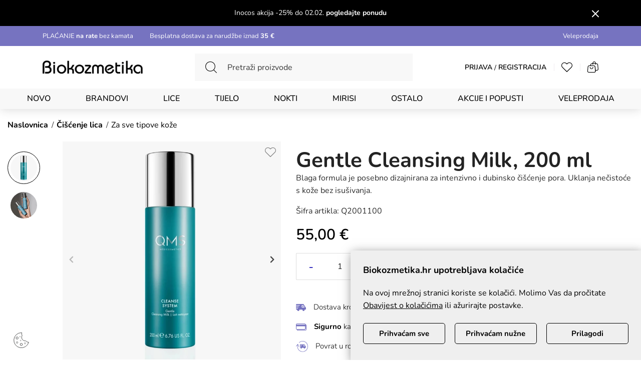

--- FILE ---
content_type: text/html; charset=utf-8
request_url: https://www.biokozmetika.hr/proizvod/gentle-cleansing-milk-200-ml/4255/
body_size: 29882
content:





<!DOCTYPE html>
<html lang="hr">
<head>
    <link href="/Content/gd-cookie.css" rel="stylesheet" />
        <script src="/Scripts/gd-cookie-config.js"></script>
        <script src="/Scripts/gd-cookie.js"></script>

    <script>
        (function (w, d, s, l, i) {
            w[l] = w[l] || []; w[l].push({
                'gtm.start':
                    new Date().getTime(), event: 'gtm.js'
            }); var f = d.getElementsByTagName(s)[0],
                j = d.createElement(s), dl = l != 'dataLayer' ? '&l=' + l : ''; j.async = true; j.src =
                    'https://www.googletagmanager.com/gtm.js?id=' + i + dl; f.parentNode.insertBefore(j, f);
        })(window, document, 'script', 'dataLayer', 'GTM-MX5MTDXD');
    </script>





    

    <script>
        var dataLayer = window.dataLayer || [];
    </script>




    <!-- Google Tag Manager -->
    <!--dodati po potrebi-->
    <!-- End Google Tag Manager -->
    <!-- Global site tag (gtag.js) - Google Analytics -->
    <script>
        function productClick(imeGrupe, imeProizvoda, id, cijena, brand, index) {
            dataLayer.push({
                'event': 'productClick', 'ecommerce': {
                    'click': {
                        'actionField': { 'list': 'Kategorija ' + imeGrupe }, 'products': [{
                            'name': brand + ' ' + imeProizvoda,
                            'id': id,
                            'price': cijena,
                            'category': imeGrupe,
                            'brand': brand,
                            'position': index
                        }]
                    }
                }
            });
        }
    </script>






        <title>Gentle Cleansing Milk, 200 ml brenda QMS Medicosmetics</title>

    <meta http-equiv="X-UA-Compatible" content="IE=edge">
    <meta name="description" content="Naručite Gentle Cleansing Milk, 200 ml po cijeni od 55,00 € i ostvarite besplatnu dostavu za narudžbe iznad 35€" />
    <meta name="viewport" content="width=device-width, initial-scale=1.0" />


    <meta property="og:title" content="Gentle Cleansing Milk, 200 ml brenda QMS Medicosmetics" />
    <meta property="og:type" content="website" />
    <meta property="og:url" content="https://www.biokozmetika.hr/proizvod/gentle-cleansing-milk-200-ml/4255/" />
        <meta property="og:image" content="\_SHOP\files\pages\logo biokozmetika.png" />

    <script>
        var BASE = "/";
        var fq = "https://biokozmetika.hr";
    </script>

    <link rel="stylesheet" href="/css/swiper-bundle.min.css" />
    <link rel="stylesheet" href="/css/lightgallery-bundle.min.css" />

    <script src="/Content/vuejs?v=4gNXgXXUnKFT08Kr1Vfksxy7DrdSXGBv85KeLH_Zij41"></script>

    <link href="/Content/css?v=WDMVZw4RmTewywSZuCIvosvfz8iV5wQWsZ2BG7UjGi01" rel="stylesheet"/>




    <meta name="google-site-verification" content="wDNxUdaqh7kAPRqd0IqjOHKh9JYR4Um-xqylAAZ2Ifw" />
    <script src="https://browser.sentry-cdn.com/5.29.2/bundle.min.js" crossorigin="anonymous"></script>
    <script src="https://accounts.google.com/gsi/client" async defer></script>
    <script src="https://apis.google.com/js/platform.js" async defer></script>



    <link rel="apple-touch-icon" sizes="180x180" href="/img/favicons/apple-touch-icon.png" />
    <link rel="icon" type="image/png" sizes="32x32" href="/img/favicons/favicon-32x32.png" />
    <link rel="icon" type="image/png" sizes="16x16" href="/img/favicons/favicon-16x16.png" />
    <link rel="mask-icon" href="/img/favicons/safari-pinned-tab.svg" color="#5bbad5" />
    <link rel="shortcut icon" href="/img/favicons/favicon.ico" />
    <meta name="msapplication-TileColor" content="#da532c" />
    <meta name="msapplication-TileImage" content="/img/favicons/mstile-150x150.png" />
    <meta name="theme-color" content="#ffffff" />











    
<script type="application/javascript">dataLayer.push({
  "event": "ga4_view_item_list",
  "ecommerce": {
    "currency": "EUR",
    "value": 260.00,
    "items": [
      {
        "item_id": "4143",
        "item_name": "Age Prevent Collagen Serum in Oil, 30 ml ",
        "price": 260.00,
        "currency": "EUR",
        "discount": 0.0,
        "item_category": "Lice",
        "item_category2": "Njega po tipu kože",
        "item_category3": "Oštećena koža",
        "item_list_name": "",
        "item_list_id": "",
        "index": 0,
        "item_brand": "QMS Medicosmetics",
        "quantity": 1.0,
        "item_variant": null,
        "promotion_id": null,
        "promotion_name": null,
        "google_business_vertical": "custom"
      },
      {
        "item_id": "6109",
        "item_name": "Collagen Intravital Plus Nutritional Supplement, 60 kom. ",
        "price": 85.00,
        "currency": "EUR",
        "discount": 0.0,
        "item_category": "Ostalo",
        "item_category2": "Suplementi",
        "item_category3": "",
        "item_list_name": "",
        "item_list_id": "",
        "index": 1,
        "item_brand": "QMS Medicosmetics",
        "quantity": 1.0,
        "item_variant": null,
        "promotion_id": null,
        "promotion_name": null,
        "google_business_vertical": "custom"
      },
      {
        "item_id": "6877",
        "item_name": "Precision Care COLLAgen3D™ Light Cream, 50 ml",
        "price": 294.00,
        "currency": "EUR",
        "discount": 0.0,
        "item_category": "Lice",
        "item_category2": "Njega po tipu kože",
        "item_category3": "Za sve tipove kože",
        "item_list_name": "",
        "item_list_id": "",
        "index": 2,
        "item_brand": "QMS Medicosmetics",
        "quantity": 1.0,
        "item_variant": null,
        "promotion_id": null,
        "promotion_name": null,
        "google_business_vertical": "custom"
      },
      {
        "item_id": "6875",
        "item_name": "Precision Care COLLAgen3D™ Eye Cream, 15 ml",
        "price": 175.00,
        "currency": "EUR",
        "discount": 0.0,
        "item_category": "Lice",
        "item_category2": "Njega po tipu kože",
        "item_category3": "Oštećena koža",
        "item_list_name": "",
        "item_list_id": "",
        "index": 3,
        "item_brand": "QMS Medicosmetics",
        "quantity": 1.0,
        "item_variant": null,
        "promotion_id": null,
        "promotion_name": null,
        "google_business_vertical": "custom"
      },
      {
        "item_id": "6435",
        "item_name": "QMS Ageless Elegance Collection, 50 ml x 30 ml x 10 ml",
        "price": 297.00,
        "currency": "EUR",
        "discount": 0.0,
        "item_category": "Lice",
        "item_category2": "Setovi",
        "item_category3": "Putni setovi",
        "item_list_name": "",
        "item_list_id": "",
        "index": 4,
        "item_brand": "QMS Medicosmetics",
        "quantity": 1.0,
        "item_variant": null,
        "promotion_id": null,
        "promotion_name": null,
        "google_business_vertical": "custom"
      },
      {
        "item_id": "4129",
        "item_name": "Age Prevent ACE Vitamin Cream, 50 ml ",
        "price": 150.00,
        "currency": "EUR",
        "discount": 0.0,
        "item_category": "Lice",
        "item_category2": "Njega po tipu kože",
        "item_category3": "Anti-aging",
        "item_list_name": "",
        "item_list_id": "",
        "index": 5,
        "item_brand": "QMS Medicosmetics",
        "quantity": 1.0,
        "item_variant": null,
        "promotion_id": null,
        "promotion_name": null,
        "google_business_vertical": "custom"
      },
      {
        "item_id": "6480",
        "item_name": "QMS Energizing Double Cleansing Set, 200 ml x 200 ml ",
        "price": 122.00,
        "currency": "EUR",
        "discount": 0.0,
        "item_category": "Lice",
        "item_category2": "Setovi",
        "item_category3": "Putni setovi",
        "item_list_name": "",
        "item_list_id": "",
        "index": 6,
        "item_brand": "QMS Medicosmetics",
        "quantity": 1.0,
        "item_variant": null,
        "promotion_id": null,
        "promotion_name": null,
        "google_business_vertical": "custom"
      },
      {
        "item_id": "4148",
        "item_name": "Hydromax Collagen Eye Pads, 4 x 3,3 ml",
        "price": 50.00,
        "currency": "EUR",
        "discount": 0.0,
        "item_category": "Lice",
        "item_category2": "Njega po tipu kože",
        "item_category3": "Za sve tipove kože",
        "item_list_name": "",
        "item_list_id": "",
        "index": 7,
        "item_brand": "QMS Medicosmetics",
        "quantity": 1.0,
        "item_variant": null,
        "promotion_id": null,
        "promotion_name": null,
        "google_business_vertical": "custom"
      },
      {
        "item_id": "6106",
        "item_name": "Collagen + Exfoliant Set Sensitive , 3 x 30 ml",
        "price": 268.00,
        "currency": "EUR",
        "discount": 0.0,
        "item_category": "Lice",
        "item_category2": "Setovi",
        "item_category3": "Poklon setovi",
        "item_list_name": "",
        "item_list_id": "",
        "index": 8,
        "item_brand": "QMS Medicosmetics",
        "quantity": 1.0,
        "item_variant": null,
        "promotion_id": null,
        "promotion_name": null,
        "google_business_vertical": "custom"
      },
      {
        "item_id": "4150",
        "item_name": "Age Prevent Power Firm Mask, 100 ml",
        "price": 100.00,
        "currency": "EUR",
        "discount": 0.0,
        "item_category": "Lice",
        "item_category2": "Njega po tipu kože",
        "item_category3": "Anti-aging",
        "item_list_name": "",
        "item_list_id": "",
        "index": 9,
        "item_brand": "QMS Medicosmetics",
        "quantity": 1.0,
        "item_variant": null,
        "promotion_id": null,
        "promotion_name": null,
        "google_business_vertical": "custom"
      }
    ]
  }
});</script><script type="application/javascript">dataLayer.push({
  "event": "ga4_view_item",
  "ecommerce": {
    "currency": "EUR",
    "value": 55.00,
    "items": [
      {
        "item_id": "4255",
        "item_name": "Gentle Cleansing Milk, 200 ml",
        "price": 55.00,
        "currency": "EUR",
        "discount": 0.0,
        "item_category": "Njega lica",
        "item_category2": "",
        "item_category3": "",
        "item_list_name": "",
        "item_list_id": "",
        "index": 0,
        "item_brand": "QMS Medicosmetics",
        "quantity": 1.0,
        "item_variant": null,
        "promotion_id": null,
        "promotion_name": null,
        "google_business_vertical": "custom"
      }
    ]
  }
});</script><script>window.dataLayer = window.dataLayer || []; dataLayer.push({"event":"viewProductFb","facebook":{"view":{"products":[{"content_ids":"Q2001100","content_type":"product","currency":"HRK","value":55.00000000000}]}}});</script><script>window.dataLayer = window.dataLayer || []; dataLayer.push({"google_tag_params":{"dynx_itemid":"Q2001100","dynx_pagetype":"product","dynx_totalvalue":55.00000000000}});</script>


</head>

<body class="homepage" id="page_top">


    <noscript>
        <iframe src="https://www.googletagmanager.com/ns.html?id=GTM-MX5MTDXD" height="0" width="0" style="display:none;visibility:hidden"></iframe>
    </noscript>

    <div class="dark-overlay"></div>



    <header id="header" class="nav-down">



        <style>
            .info-strip{
                background-color:#000000;
            }

            .trakica_tekst p,
            .trakica_tekst a {
                color: #ffffff;
            }

            .info-strip.info-trakica .info-close svg {
                fill: #ffffff;
                stroke: #ffffff;
            }

            .info-strip.info-trakica .info-close {
                color: #ffffff;
            }
        </style>
            <div class="info-strip info-trakica">
                <div class="clearfix trakica-div container">
                    <div class="trakica_tekst">
                        
                        <div><p>Inocos akcija -25% do 02.02. <a href="https://www.biokozmetika.hr/katalog/brandovi/inocos/"><b>pogledajte ponudu</b></a></p>
</div>
                    </div>
                    <div>
                        
                        <a href="javascript:;" class="info-close">
                            <svg xmlns="http://www.w3.org/2000/svg" width="24" height="24" viewBox="0 0 24 24" fill="none" stroke="#fff" stroke-width="2" stroke-linecap="round" stroke-linejoin="round" class="feather feather-x"><line x1="18" y1="6" x2="6" y2="18"></line><line x1="6" y1="6" x2="18" y2="18"></line></svg>
                        </a>
                    </div>

                    

                </div>
            </div>
        <div class="topbar">
            <div class="container">
                <ul class="left-side">
                    <li>PLAĆANJE <strong>na rate</strong> bez kamata</li>
                    <li>Besplatna dostava za narudžbe iznad <strong>35 €</strong></li>
                </ul>

                <ul class="right-side">
                    
                    <li><a href="/katalog/veleprodaja">Veleprodaja</a></li>
                    
                </ul>
            </div>
        </div>
        <div class="header-wrapper">

            <div class="container">

                <a href="/" class="logo">
                    <img src="/img/logo.png" width="200" height="27" alt="Biokozmetika" class="img-fluid" />
                </a>

                <div class="search" id="vue-search">
                    <form id="katalogSearch" method="GET" action="/katalog">
                        <ul>
                            <li class="search-btn">
                                <a href="javascript:;" @click="submit"></a>
                            </li>
                            <li class="search-field">
                                <input type="text" name="query" id="transcript" @keyup="doSearch($event)" value="" placeholder="Pretraži proizvode" autocomplete="off" />
                                
                            </li>
                        </ul>

                        <div class="suggest-box" v-if="showFlyout">
                            <div class="results">
                                <div class="collection">
                                    <div v-if="!isMobile" class="collection-title brand">Brand</div>

                                    <ul v-if="!isMobile" class="reset brand-list">
                                        <li v-for="brand in brands">
                                            <a :href="RootUrl + 'katalog/brand/' + brand.UrlName">{{brand.Name}}</a>
                                        </li>
                                    </ul>

                                    <div v-if="!isMobile" class="collection-title kategorija">Kategorija</div>

                                    <ul v-if="!isMobile" class="reset kategorija-list">
                                        <li v-for="group in groups"><a :href="getGroupPath(group)">{{group.Name}} </a></li>
                                    </ul>
                                    
                                </div><!-- end results -->


                                <div class="product-list-small">
                                    <div class="collection-title proizvodi">Proizvodi<span class="icon-close" @click="showFlyout = false"></span></div>
                                    <div v-for="product in listOfSearchedProducts" class="item">
                                        <a :href="product.GenerateUrl" class="spc">
                                            <span class="img">
                                                <img width="50" height="50" :alt="product.Name" :src="Store.Helpers.buildUrl(product.MainImageUrl, 'product-thumbnail')" class="img-fluid" />
                                            </span>
                                            <span class="spc-info">
                                                <span class="name">{{product.Name}}</span>
                                                <span class="grupa-opis" v-if="product.groups.length > 0">{{product.groups[0].Name}}</span>
                                            </span>
                                            <!-- za prikaz grupa kao opis-->
                                        </a>
                                    </div>
                                </div><!-- end product list small -->
                            </div><!-- end results -->

                            <div class="buttons"><input type="submit" class="btn btn-primary" :value="'Prikaži sve rezultate'" /></div>
                        </div><!-- end suggest box -->
                    </form>
                </div>

                <ul class="header-menu d-flex">
                    

                        <li class="login-register user-menu-trigger">

                            <div class="lr-desktop">
                                <a href="/Prijava">Prijava</a> /
                                <a href="/PodaciRegistracija">Registracija</a>
                            </div>
                            <a href="/Prijava">
                                <span class="lr-mobile user-ico not-logged desktop-ico-not-logged">
                                    <svg width="18" height="20" viewBox="0 0 18 20" fill="none" xmlns="http://www.w3.org/2000/svg">
                                        <path d="M17 19V17C17 15.9391 16.5786 14.9217 15.8284 14.1716C15.0783 13.4214 14.0609 13 13 13H5C3.93913 13 2.92172 13.4214 2.17157 14.1716C1.42143 14.9217 1 15.9391 1 17V19" stroke="#444444" stroke-width="1.3" stroke-linecap="round" stroke-linejoin="round" />
                                        <path d="M9 9C11.2091 9 13 7.20914 13 5C13 2.79086 11.2091 1 9 1C6.79086 1 5 2.79086 5 5C5 7.20914 6.79086 9 9 9Z" stroke="#444444" stroke-width="1.3" stroke-linecap="round" stroke-linejoin="round" />
                                    </svg>
                                </span>
                            </a>
                        </li>


                    <li>
                        <a href="/ListaZelja" class="favs">
                            <span class="icon-heart"></span>
                            <i style='display:none' id="favoritesNum">0</i>
                        </a>
                    </li>

                    <li class="show-mini-bag">
                        <a href="/Kosarica" class="icon-bag">
                            <span class="icon-cart"></span>
                            <i style='display:none' id="articleNum">0</i>
                        </a>
                        
                    </li>

                    <li class="tablet-visible mobile-menu-trigger"><a href="javascript:void(0);"></a></li>

                </ul>

            </div>

        </div>
        <div class="main-menu-wrapper" id="navbar">
            <div class="container-menu">
                <div class="mobile-main-menu-head">
                    <ul>
                        <li>IZBORNIK</li>
                        <li class="mobile-menu-close">
                            <a href="javascript:void(0);" class="icon-close">
                                <svg xmlns="http://www.w3.org/2000/svg" width="17" height="17" viewBox="0 0 19.441 19.441"><g transform="translate(-254.68 -257.879)"><path d="M0,22.994a1.5,1.5,0,0,1-1.5-1.5V0A1.5,1.5,0,0,1,0-1.5,1.5,1.5,0,0,1,1.5,0V21.494A1.5,1.5,0,0,1,0,22.994Z" transform="translate(256.802 260) rotate(-45)"></path><path d="M0,22.994a1.5,1.5,0,0,1-1.5-1.5V0A1.5,1.5,0,0,1,0-1.5,1.5,1.5,0,0,1,1.5,0V21.494A1.5,1.5,0,0,1,0,22.994Z" transform="translate(272 260) rotate(45)"></path></g></svg>
                            </a>
                        </li>
                    </ul>
                </div>
                


                <ul class="user-links">
                        <li><a href="/Prijava"> Prijava</a></li>
                        <li><a href="/PodaciRegistracija">Registracija</a></li>
                </ul>

                
<nav class="main-menu">
    <ul class="d-xl-flex justify-content-center">
                <li id="selector_menu_id_190">
                    <a href="/katalog/novo/">Novo</a>

                    <ul class="sub-nav" id="sub-nav-vue">
                        <li class="sn-title sub-nav-col">Novo</li>
                            <li class="sub-nav-col">
                                    <a href="/katalog/novo/lice/" class="cat-name">Lice</a>



                            </li>
                            <li class="sub-nav-col">
                                    <a href="/katalog/novo/tijelo/" class="cat-name">Tijelo</a>



                            </li>
                            <li class="sub-nav-col">
                                    <a href="/katalog/novo/nokti/" class="cat-name">Nokti</a>



                            </li>
                            <li class="sub-nav-col">
                                    <a href="/katalog/novo/mirisi/" class="cat-name">Mirisi</a>



                            </li>
                            <li class="sub-nav-col">
                                    <a href="/katalog/novo/ostalo/" class="cat-name">Ostalo</a>



                            </li>
                            <li class="sub-nav-col">
                                    <a href="/katalog/novo/brandovi/" class="cat-name">Brandovi</a>



                            </li>
                            <li class="sub-nav-col">
                                    <a href="/katalog/novo/veleprodaja/" class="cat-name">Veleprodaja</a>



                            </li>
                                                    <li class="sub-nav-akcije">
                                <a class="show-all-in-cat" href="/katalog/novo">Prikaži sve</a>
                            </li>
                        


                        <li class="sn-boxes">
                            <div class="snb-cols">
                                        <div class="snb-col">
                                            <div class="snb-box">
                                                <a href="https://biokozmetika.hr/katalog/brandovi/inocos/" class="snb-img">
                                                        <picture>
                                                            <source media="(min-width: 769px)" srcset="/_SHOP/files/pages/Inocos%20novo.png?preset=katalog-view" type="image/webp">
                                                            <source media="(min-width: 320px)" srcset="/_SHOP/files/pages/Inocos%20novo.png?preset=katalog-view" type="image/webp">
                                                            <source media="(min-width: 769px)" srcset="/_SHOP/files/pages/Inocos%20novo.png?preset=katalog-view-jpg" type="image/jpg">
                                                            <source media="(min-width: 320px)" srcset="/_SHOP/files/pages/Inocos%20novo.png?preset=katalog-view-jpg" type="image/jpg">
                                                            <img src="/_SHOP/files/pages/Inocos%20novo.png?preset=katalog-view-jpg" alt="Novo INOCOS" width="347" height="376" loading="lazy" class="img-fluid" />
                                                        </picture>
                                                </a>
                                                <div class="snb-txt">
                                                    <h3 class="snb-title">Novo INOCOS</h3>
                                                    <a href="https://biokozmetika.hr/katalog/brandovi/inocos/" class="snb-more">Pogledajte ponudu</a>
                                                </div>
                                            </div>
                                        </div>
                                        <div class="snb-col">
                                            <div class="snb-box">
                                                <a href="/Brandovi/" class="snb-img">
                                                        <picture>
                                                            <source media="(min-width: 769px)" srcset="/_SHOP/files/pages/NOVO%20K-BEAUTY%20NA%20WEBSHOPU%20(1000%20x%201000%20piks.)%20(2).png?preset=katalog-view" type="image/webp">
                                                            <source media="(min-width: 320px)" srcset="/_SHOP/files/pages/NOVO%20K-BEAUTY%20NA%20WEBSHOPU%20(1000%20x%201000%20piks.)%20(2).png?preset=katalog-view" type="image/webp">
                                                            <source media="(min-width: 769px)" srcset="/_SHOP/files/pages/NOVO%20K-BEAUTY%20NA%20WEBSHOPU%20(1000%20x%201000%20piks.)%20(2).png?preset=katalog-view-jpg" type="image/jpg">
                                                            <source media="(min-width: 320px)" srcset="/_SHOP/files/pages/NOVO%20K-BEAUTY%20NA%20WEBSHOPU%20(1000%20x%201000%20piks.)%20(2).png?preset=katalog-view-jpg" type="image/jpg">
                                                            <img src="/_SHOP/files/pages/NOVO%20K-BEAUTY%20NA%20WEBSHOPU%20(1000%20x%201000%20piks.)%20(2).png?preset=katalog-view-jpg" alt="NOVO K-beauty " width="347" height="376" loading="lazy" class="img-fluid" />
                                                        </picture>
                                                </a>
                                                <div class="snb-txt">
                                                    <h3 class="snb-title">NOVO K-beauty </h3>
                                                    <a href="/Brandovi/" class="snb-more">Pogledajte ponudu</a>
                                                </div>
                                            </div>
                                        </div>
                                        <div class="snb-col">
                                            <div class="snb-box">
                                                <a href="https://biokozmetika.hr/katalog/nokti/lakovi-za-nokte/trajni-led-uv-lakovi/" class="snb-img">
                                                        <picture>
                                                            <source media="(min-width: 769px)" srcset="/_SHOP/files/pages/uv%20gel%20polish%20instagram%201.png?preset=katalog-view" type="image/webp">
                                                            <source media="(min-width: 320px)" srcset="/_SHOP/files/pages/uv%20gel%20polish%20instagram%201.png?preset=katalog-view" type="image/webp">
                                                            <source media="(min-width: 769px)" srcset="/_SHOP/files/pages/uv%20gel%20polish%20instagram%201.png?preset=katalog-view-jpg" type="image/jpg">
                                                            <source media="(min-width: 320px)" srcset="/_SHOP/files/pages/uv%20gel%20polish%20instagram%201.png?preset=katalog-view-jpg" type="image/jpg">
                                                            <img src="/_SHOP/files/pages/uv%20gel%20polish%20instagram%201.png?preset=katalog-view-jpg" alt="Alessandro UV GEL polish - trajni lak" width="347" height="376" loading="lazy" class="img-fluid" />
                                                        </picture>
                                                </a>
                                                <div class="snb-txt">
                                                    <h3 class="snb-title">Alessandro UV GEL polish - trajni lak</h3>
                                                    <a href="https://biokozmetika.hr/katalog/nokti/lakovi-za-nokte/trajni-led-uv-lakovi/" class="snb-more">Pogledajte ponudu</a>
                                                </div>
                                            </div>
                                        </div>
                            </div>
                        </li>

                    </ul>

                </li>
                <li>
                    <a href="/Brandovi/Home">Brandovi</a>
                </li>
                <li id="selector_menu_id_192">
                    <a href="/katalog/lice/">Lice</a>

                    <ul class="sub-nav" id="sub-nav-vue">
                        <li class="sn-title sub-nav-col">Lice</li>
                            <li class="sub-nav-col">
                                    <a href="/katalog/lice/njega-lica/" class="cat-name">Njega lica</a>

                                    <ul>
                                                <li><a href="/katalog/lice/njega-lica/ciscenje-lica/">Čišćenje lica</a></li>
                                                <li><a href="/katalog/lice/njega-lica/pilinzi-za-lice/">Pilinzi za lice</a></li>
                                                <li><a href="/katalog/lice/njega-lica/maske-za-lice-/">Maske za lice </a></li>
                                                <li><a href="/katalog/lice/njega-lica/anti-age-kreme/">Anti-age kreme</a></li>
                                                <li><a href="/katalog/lice/njega-lica/dnevne-kreme/">Dnevne kreme</a></li>
                                                <li><a href="/katalog/lice/njega-lica/nocne-kreme/">Noćne kreme</a></li>
                                                <li><a href="/katalog/lice/njega-lica/bb-kreme/">BB kreme</a></li>
                                                <li><a href="/katalog/lice/njega-lica/serumi-za-lice/">Serumi za lice</a></li>
                                                <li><a href="/katalog/lice/njega-lica/ulja-za-lice/">Ulja za lice</a></li>
                                    </ul>


                            </li>
                            <li class="sub-nav-col">
                                    <a href="/katalog/lice/njega-podrucja-oko-ociju-i-usana/" class="cat-name">Njega područja oko očiju i usana</a>

                                    <ul>
                                                <li><a href="/katalog/lice/njega-podrucja-oko-ociju-i-usana/kreme-za-podrucje-oko-ociju/">Kreme za područje oko očiju</a></li>
                                                <li><a href="/katalog/lice/njega-podrucja-oko-ociju-i-usana/maske-za-podrucje-oko-ociju/">Maske za područje oko očiju</a></li>
                                    </ul>


                            </li>
                            <li class="sub-nav-col">
                                    <a href="/katalog/lice/zastita-od-sunca/" class="cat-name">Zaštita od sunca</a>

                                    <ul>
                                                <li><a href="/katalog/lice/zastita-od-sunca/zastita-lica/">Zaštita lica</a></li>
                                                <li><a href="/katalog/lice/zastita-od-sunca/after-sun/">After sun</a></li>
                                    </ul>


                            </li>
                            <li class="sub-nav-col">
                                    <a href="/katalog/lice/njega-po-tipu-koze/" class="cat-name">Njega po tipu kože</a>

                                    <ul>
                                                <li><a href="/katalog/lice/njega-po-tipu-koze/suha-koza/">Suha koža</a></li>
                                                <li><a href="/katalog/lice/njega-po-tipu-koze/osjetljiva-koza/">Osjetljiva koža</a></li>
                                                <li><a href="/katalog/lice/njega-po-tipu-koze/dehidrirana-koza/">Dehidrirana koža</a></li>
                                                <li><a href="/katalog/lice/njega-po-tipu-koze/pigmentirana-koza/">Pigmentirana koža</a></li>
                                                <li><a href="/katalog/lice/njega-po-tipu-koze/masna-koza/">Masna koža</a></li>
                                                <li><a href="/katalog/lice/njega-po-tipu-koze/anti-aging/">Anti-aging</a></li>
                                                <li><a href="/katalog/lice/njega-po-tipu-koze/protiv-crvenila/">Protiv crvenila</a></li>
                                                <li><a href="/katalog/lice/njega-po-tipu-koze/mjesovita-koza/">Mješovita koža</a></li>
                                                <li><a href="/katalog/lice/njega-po-tipu-koze/ostecena-koza/">Oštećena koža</a></li>
                                                <li><a href="/katalog/lice/njega-po-tipu-koze/za-sve-tipove-koze/">Za sve tipove kože</a></li>
                                    </ul>


                            </li>
                            <li class="sub-nav-col">
                                    <a href="/katalog/lice/setovi/" class="cat-name">Setovi</a>

                                    <ul>
                                                <li><a href="/katalog/lice/setovi/poklon-setovi/">Poklon setovi</a></li>
                                                <li><a href="/katalog/lice/setovi/putni-setovi/">Putni setovi</a></li>
                                    </ul>


                            </li>
                            <li class="sub-nav-col">
                                    <a href="/katalog/lice/make-up/" class="cat-name">Make-up</a>

                                    <ul>
                                                <li><a href="/katalog/lice/make-up/ruzevi-za-usne/">Ruževi za usne</a></li>
                                                <li><a href="/katalog/lice/make-up/make-up-pribor/">Make up pribor</a></li>
                                    </ul>


                            </li>
                                                    <li class="sub-nav-akcije">
                                <a class="akcije-menu-item" href="/katalog/novo/lice/">Novo</a>

                                <a class="akcije-menu-item" href="/katalog/akcije-i-popusti/lice/">Akcije i popusti</a>

                                <a class="show-all-in-cat" href="/katalog/lice">Prikaži sve</a>
                            </li>
                        


                        <li class="sn-boxes">
                            <div class="snb-cols">
                            </div>
                        </li>

                    </ul>

                </li>
                <li id="selector_menu_id_227">
                    <a href="/katalog/tijelo/">Tijelo</a>

                    <ul class="sub-nav" id="sub-nav-vue">
                        <li class="sn-title sub-nav-col">Tijelo</li>
                            <li class="sub-nav-col">
                                    <a href="/katalog/tijelo/njega-tijela/" class="cat-name">Njega tijela</a>

                                    <ul>
                                                <li><a href="/katalog/tijelo/njega-tijela/kreme-i-losioni-za-tijelo/">Kreme i losioni za tijelo</a></li>
                                                <li><a href="/katalog/tijelo/njega-tijela/piling-za-tijelo/">Piling za tijelo</a></li>
                                                <li><a href="/katalog/tijelo/njega-tijela/sprejevi-i-dezodoransi-za-tijelo/">Sprejevi i dezodoransi za tijelo</a></li>
                                                <li><a href="/katalog/tijelo/njega-tijela/ulja-za-tijelo/">Ulja za tijelo</a></li>
                                    </ul>


                            </li>
                            <li class="sub-nav-col">
                                    <a href="/katalog/tijelo/zastita-od-sunca/" class="cat-name">Zaštita od sunca</a>

                                    <ul>
                                                <li><a href="/katalog/tijelo/zastita-od-sunca/zastita-tijela/">Zaštita tijela</a></li>
                                                <li><a href="/katalog/tijelo/zastita-od-sunca/after-sun/">After sun</a></li>
                                    </ul>


                            </li>
                            <li class="sub-nav-col">
                                    <a href="/katalog/tijelo/njega-po-tipu-koze/" class="cat-name">Njega po tipu kože</a>

                                    <ul>
                                                <li><a href="/katalog/tijelo/njega-po-tipu-koze/ucvrscivanje/">Učvršćivanje</a></li>
                                                <li><a href="/katalog/tijelo/njega-po-tipu-koze/strije/">Strije</a></li>
                                                <li><a href="/katalog/tijelo/njega-po-tipu-koze/celulit/">Celulit</a></li>
                                                <li><a href="/katalog/tijelo/njega-po-tipu-koze/hidratacija/">Hidratacija</a></li>
                                                <li><a href="/katalog/tijelo/njega-po-tipu-koze/opustanje-misica/">Opuštanje mišića</a></li>
                                    </ul>


                            </li>
                            <li class="sub-nav-col">
                                    <a href="/katalog/tijelo/njega-ruku/" class="cat-name">Njega ruku</a>

                                    <ul>
                                                <li><a href="/katalog/tijelo/njega-ruku/piling-za-ruke/">Piling za ruke</a></li>
                                                <li><a href="/katalog/tijelo/njega-ruku/krema-za-ruke/">Krema za ruke</a></li>
                                                <li><a href="/katalog/tijelo/njega-ruku/maske-za-ruke/">Maske za ruke</a></li>
                                                <li><a href="/katalog/tijelo/njega-ruku/serumi-za-ruke/">Serumi za ruke</a></li>
                                    </ul>


                            </li>
                            <li class="sub-nav-col">
                                    <a href="/katalog/tijelo/njega-stopala/" class="cat-name">Njega stopala</a>

                                    <ul>
                                                <li><a href="/katalog/tijelo/njega-stopala/piling-za-stopala/">Piling za stopala</a></li>
                                                <li><a href="/katalog/tijelo/njega-stopala/kreme-za-stopala/">Kreme za stopala</a></li>
                                                <li><a href="/katalog/tijelo/njega-stopala/maske-i-tretmani-za-stopala/">Maske i tretmani za stopala</a></li>
                                    </ul>


                            </li>
                            <li class="sub-nav-col">
                                    <a href="/katalog/tijelo/setovi/" class="cat-name">Setovi</a>

                                    <ul>
                                                <li><a href="/katalog/tijelo/setovi/putni-setovi/">Putni setovi</a></li>
                                    </ul>


                            </li>
                                                    <li class="sub-nav-akcije">
                                <a class="akcije-menu-item" href="/katalog/novo/tijelo/">Novo</a>

                                <a class="akcije-menu-item" href="/katalog/akcije-i-popusti/tijelo/">Akcije i popusti</a>

                                <a class="show-all-in-cat" href="/katalog/tijelo">Prikaži sve</a>
                            </li>
                        


                        <li class="sn-boxes">
                            <div class="snb-cols">
                            </div>
                        </li>

                    </ul>

                </li>
                <li id="selector_menu_id_259">
                    <a href="/katalog/nokti/">Nokti</a>

                    <ul class="sub-nav" id="sub-nav-vue">
                        <li class="sn-title sub-nav-col">Nokti</li>
                            <li class="sub-nav-col">
                                    <a href="/katalog/nokti/lakovi-za-nokte/" class="cat-name">Lakovi za nokte</a>

                                    <ul>
                                                <li><a href="/katalog/nokti/lakovi-za-nokte/lakovi-u-boji/">Lakovi u boji</a></li>
                                                <li><a href="/katalog/nokti/lakovi-za-nokte/polutrajni-led-uv-lakovi/">Polutrajni LED/UV lakovi</a></li>
                                                <li><a href="/katalog/nokti/lakovi-za-nokte/trajni-led-uv-lakovi/">Trajni Led/Uv lakovi</a></li>
                                    </ul>


                            </li>
                            <li class="sub-nav-col">
                                    <a href="/katalog/nokti/baza-top-coat/" class="cat-name">Baza / Top coat</a>

                                    <ul>
                                                <li><a href="/katalog/nokti/baza-top-coat/baza-za-nokte/">Baza za nokte</a></li>
                                                <li><a href="/katalog/nokti/baza-top-coat/top-coat/">Top coat</a></li>
                                    </ul>


                            </li>
                            <li class="sub-nav-col">
                                    <a href="/katalog/nokti/gradivni-gelovi/" class="cat-name">Gradivni gelovi</a>

                                    <ul>
                                                <li><a href="/katalog/nokti/gradivni-gelovi/gelovi-u-boci/">Gelovi u boci</a></li>
                                                <li><a href="/katalog/nokti/gradivni-gelovi/cream-builder-gel/">Cream builder gel</a></li>
                                                <li><a href="/katalog/nokti/gradivni-gelovi/builder-gel/">Builder gel</a></li>
                                    </ul>


                            </li>
                            <li class="sub-nav-col">
                                    <a href="/katalog/nokti/pribor/" class="cat-name">Pribor</a>

                                    <ul>
                                                <li><a href="/katalog/nokti/pribor/raspice-polirke/">Rašpice &amp; polirke</a></li>
                                                <li><a href="/katalog/nokti/pribor/kistovi/">Kistovi</a></li>
                                                <li><a href="/katalog/nokti/pribor/dezinfekcija-zavrsni-rad/">Dezinfekcija &amp; završni rad</a></li>
                                                <li><a href="/katalog/nokti/pribor/pomocni-radni-materijal/">Pomoćni radni materijal</a></li>
                                    </ul>


                            </li>
                            <li class="sub-nav-col">
                                    <a href="/katalog/nokti/njega-noktiju/" class="cat-name">Njega noktiju</a>

                                    <ul>
                                                <li><a href="/katalog/nokti/njega-noktiju/njega-kozice/">Njega kožice</a></li>
                                                <li><a href="/katalog/nokti/njega-noktiju/lakovi-za-ucvrscivanje-noktiju/">Lakovi za učvršćivanje noktiju</a></li>
                                                <li><a href="/katalog/nokti/njega-noktiju/odstranjivaci-lakova/">Odstranjivači lakova</a></li>
                                    </ul>


                            </li>
                            <li class="sub-nav-col">
                                    <a href="/katalog/nokti/elektricni-i-metalni-pribor/" class="cat-name">Električni i metalni pribor</a>

                                    <ul>
                                                <li><a href="/katalog/nokti/elektricni-i-metalni-pribor/led-uv-lampe/">LED/UV lampe</a></li>
                                                <li><a href="/katalog/nokti/elektricni-i-metalni-pribor/brusilice-za-nokte/">Brusilice za nokte</a></li>
                                                <li><a href="/katalog/nokti/elektricni-i-metalni-pribor/nastavci-za-brusilice/">Nastavci za brusilice</a></li>
                                                <li><a href="/katalog/nokti/elektricni-i-metalni-pribor/usisavaci-za-manikuru/">Usisavači za manikuru</a></li>
                                                <li><a href="/katalog/nokti/elektricni-i-metalni-pribor/radne-lampe/">Radne lampe</a></li>
                                                <li><a href="/katalog/nokti/elektricni-i-metalni-pribor/metalni-pribor-/">Metalni pribor </a></li>
                                    </ul>


                            </li>
                            <li class="sub-nav-col">
                                    <a href="/katalog/nokti/setovi/" class="cat-name">Setovi</a>

                                    <ul>
                                                <li><a href="/katalog/nokti/setovi/poklon-setovi/">Poklon setovi</a></li>
                                    </ul>


                            </li>
                                                    <li class="sub-nav-akcije">
                                <a class="akcije-menu-item" href="/katalog/novo/nokti/">Novo</a>

                                <a class="akcije-menu-item" href="/katalog/akcije-i-popusti/nokti/">Akcije i popusti</a>

                                <a class="show-all-in-cat" href="/katalog/nokti">Prikaži sve</a>
                            </li>
                        


                        <li class="sn-boxes">
                            <div class="snb-cols">
                            </div>
                        </li>

                    </ul>

                </li>
                <li id="selector_menu_id_445">
                    <a href="/katalog/mirisi/">Mirisi</a>

                    <ul class="sub-nav" id="sub-nav-vue">
                        <li class="sn-title sub-nav-col">Mirisi</li>
                            <li class="sub-nav-col">
                                    <a href="/katalog/mirisi/mirisi-za-dom/" class="cat-name">Mirisi za dom</a>

                                    <ul>
                                                <li><a href="/katalog/mirisi/mirisi-za-dom/aroma-difuzori/">Aroma difuzori</a></li>
                                                <li><a href="/katalog/mirisi/mirisi-za-dom/sprejevi-za-dom/">Sprejevi za dom</a></li>
                                                <li><a href="/katalog/mirisi/mirisi-za-dom/elektricni-difuzori-/">Električni difuzori </a></li>
                                                <li><a href="/katalog/mirisi/mirisi-za-dom/svijece/">Svijeće</a></li>
                                    </ul>


                            </li>
                                                    <li class="sub-nav-akcije">
                                <a class="akcije-menu-item" href="/katalog/novo/mirisi/">Novo</a>

                                <a class="akcije-menu-item" href="/katalog/akcije-i-popusti/mirisi/">Akcije i popusti</a>

                                <a class="show-all-in-cat" href="/katalog/mirisi">Prikaži sve</a>
                            </li>
                        


                        <li class="sn-boxes">
                            <div class="snb-cols">
                            </div>
                        </li>

                    </ul>

                </li>
                <li id="selector_menu_id_302">
                    <a href="/katalog/ostalo/">Ostalo</a>

                    <ul class="sub-nav" id="sub-nav-vue">
                        <li class="sn-title sub-nav-col">Ostalo</li>
                            <li class="sub-nav-col">
                                    <a href="/katalog/ostalo/uredjaji/" class="cat-name">Uređaji</a>

                                    <ul>
                                                <li><a href="/katalog/ostalo/uredjaji/beauty-uredjaji-za-lice/">Beauty uređaji za lice</a></li>
                                                <li><a href="/katalog/ostalo/uredjaji/beauty-uredjaji-za-tijelo/">Beauty uređaji za tijelo</a></li>
                                                <li><a href="/katalog/ostalo/uredjaji/beauty-uredjaji-za-kosu/">Beauty uređaji za kosu</a></li>
                                    </ul>


                            </li>
                            <li class="sub-nav-col">
                                    <a href="/katalog/ostalo/pribor/" class="cat-name">Pribor</a>

                                    <ul>
                                                <li><a href="/katalog/ostalo/pribor/home-spa-pribor/">Home Spa pribor</a></li>
                                                <li><a href="/katalog/ostalo/pribor/pribor-za-kosu/">Pribor za kosu</a></li>
                                    </ul>


                            </li>
                            <li class="sub-nav-col">
                                    <a href="/katalog/ostalo/depilacija/" class="cat-name">Depilacija</a>

                                    <ul>
                                                <li><a href="/katalog/ostalo/depilacija/depilacija-lica/">Depilacija lica</a></li>
                                                <li><a href="/katalog/ostalo/depilacija/depilacija-tijela/">Depilacija tijela</a></li>
                                                <li><a href="/katalog/ostalo/depilacija/prije-i-nakon-depilacije/">Prije i nakon depilacije</a></li>
                                    </ul>


                            </li>
                            <li class="sub-nav-col">
                                    <a href="/katalog/ostalo/suplementi/" class="cat-name">Suplementi</a>



                            </li>
                                                    <li class="sub-nav-akcije">
                                <a class="akcije-menu-item" href="/katalog/novo/ostalo/">Novo</a>

                                <a class="akcije-menu-item" href="/katalog/akcije-i-popusti/ostalo/">Akcije i popusti</a>

                                <a class="show-all-in-cat" href="/katalog/ostalo">Prikaži sve</a>
                            </li>
                        


                        <li class="sn-boxes">
                            <div class="snb-cols">
                            </div>
                        </li>

                    </ul>

                </li>
                <li id="selector_menu_id_168">
                    <a href="/katalog/akcije-i-popusti/">Akcije i popusti</a>

                    <ul class="sub-nav" id="sub-nav-vue">
                        <li class="sn-title sub-nav-col">Akcije i popusti</li>
                            <li class="sub-nav-col">
                                    <a href="/katalog/akcije-i-popusti/lice/" class="cat-name">Lice</a>



                            </li>
                            <li class="sub-nav-col">
                                    <a href="/katalog/akcije-i-popusti/tijelo/" class="cat-name">Tijelo</a>



                            </li>
                            <li class="sub-nav-col">
                                    <a href="/katalog/akcije-i-popusti/nokti/" class="cat-name">Nokti</a>



                            </li>
                            <li class="sub-nav-col">
                                    <a href="/katalog/akcije-i-popusti/mirisi/" class="cat-name">Mirisi</a>



                            </li>
                            <li class="sub-nav-col">
                                    <a href="/katalog/akcije-i-popusti/ostalo/" class="cat-name">Ostalo</a>



                            </li>
                            <li class="sub-nav-col">
                                    <a href="/katalog/akcije-i-popusti/brandovi/" class="cat-name">Brandovi</a>



                            </li>
                            <li class="sub-nav-col">
                                    <a href="/katalog/akcije-i-popusti/veleprodaja/" class="cat-name">Veleprodaja</a>



                            </li>
                                                    <li class="sub-nav-akcije">
                                <a class="show-all-in-cat" href="/katalog/akcije-i-popusti">Prikaži sve</a>
                            </li>
                        


                        <li class="sn-boxes">
                            <div class="snb-cols">
                                        <div class="snb-col">
                                            <div class="snb-box">
                                                <a href="https://biokozmetika.hr/katalog/akcije-i-popusti/nokti/" class="snb-img">
                                                        <picture>
                                                            <source media="(min-width: 769px)" srcset="/_SHOP/files/pages/320250407T14_04_12Z.webp?preset=katalog-view" type="image/webp">
                                                            <source media="(min-width: 320px)" srcset="/_SHOP/files/pages/320250407T14_04_12Z.webp?preset=katalog-view" type="image/webp">
                                                            <source media="(min-width: 769px)" srcset="/_SHOP/files/pages/320250407T14_04_12Z.webp?preset=katalog-view-jpg" type="image/jpg">
                                                            <source media="(min-width: 320px)" srcset="/_SHOP/files/pages/320250407T14_04_12Z.webp?preset=katalog-view-jpg" type="image/jpg">
                                                            <img src="/_SHOP/files/pages/320250407T14_04_12Z.webp?preset=katalog-view-jpg" alt="Lakovi do -70%" width="347" height="376" loading="lazy" class="img-fluid" />
                                                        </picture>
                                                </a>
                                                <div class="snb-txt">
                                                    <h3 class="snb-title">Lakovi do -70%</h3>
                                                    <a href="https://biokozmetika.hr/katalog/akcije-i-popusti/nokti/" class="snb-more">Pogledajte ponudu</a>
                                                </div>
                                            </div>
                                        </div>
                                        <div class="snb-col">
                                            <div class="snb-box">
                                                <a href="https://biokozmetika.hr/proizvod/002-ultimboost-purity-15-ml/3486/" class="snb-img">
                                                        <picture>
                                                            <source media="(min-width: 769px)" srcset="/_SHOP/files/pages/face-ultimboost-002-purete-3001981-L.webp?preset=katalog-view" type="image/webp">
                                                            <source media="(min-width: 320px)" srcset="/_SHOP/files/pages/face-ultimboost-002-purete-3001981-L.webp?preset=katalog-view" type="image/webp">
                                                            <source media="(min-width: 769px)" srcset="/_SHOP/files/pages/face-ultimboost-002-purete-3001981-L.webp?preset=katalog-view-jpg" type="image/jpg">
                                                            <source media="(min-width: 320px)" srcset="/_SHOP/files/pages/face-ultimboost-002-purete-3001981-L.webp?preset=katalog-view-jpg" type="image/jpg">
                                                            <img src="/_SHOP/files/pages/face-ultimboost-002-purete-3001981-L.webp?preset=katalog-view-jpg" alt="002 ULTIM’BOOST Purity, 15 ml na -60%" width="347" height="376" loading="lazy" class="img-fluid" />
                                                        </picture>
                                                </a>
                                                <div class="snb-txt">
                                                    <h3 class="snb-title">002 ULTIM’BOOST Purity, 15 ml na -60%</h3>
                                                    <a href="https://biokozmetika.hr/proizvod/002-ultimboost-purity-15-ml/3486/" class="snb-more">Pogledajte ponudu</a>
                                                </div>
                                            </div>
                                        </div>
                            </div>
                        </li>

                    </ul>

                </li>
                <li id="selector_menu_id_279">
                    <a href="/katalog/veleprodaja/">Veleprodaja</a>

                    <ul class="sub-nav" id="sub-nav-vue">
                        <li class="sn-title sub-nav-col">Veleprodaja</li>
                            <li class="sub-nav-col">
                                        <span class="cat-name">Veleprodajni brandovi</span>
                                    <ul>
                                                <li><a href="/VeleprodajaTabs?groupNames=Maria%20Galland">Maria Galland</a></li>
                                                <li><a href="/VeleprodajaTabs?groupNames=QMS">QMS</a></li>
                                                <li><a href="/VeleprodajaTabs?groupNames=Alessandro">Alessandro</a></li>
                                                <li><a href="/VeleprodajaTabs?groupNames=Regea">Regea</a></li>
                                                <li><a href="/VeleprodajaTabs?groupNames=Xanitalia%20Pro">Xanitalia Pro</a></li>
                                                <li><a href="/VeleprodajaTabs?groupNames=Lemi">Lemi</a></li>
                                                <li><a href="/VeleprodajaTabs?groupNames=Imetec">Imetec</a></li>
                                    </ul>


                            </li>
                            <li class="sub-nav-col">
                                    <a href="/katalog/veleprodaja/oprema-za-beauty-spa/" class="cat-name">Oprema za beauty &amp; spa</a>

                                    <ul>
                                                <li><a href="/katalog/veleprodaja/oprema-za-beauty-spa/stolovi-za-masazu/">Stolovi za masažu</a></li>
                                                <li><a href="/katalog/veleprodaja/oprema-za-beauty-spa/kozmeticki-kreveti/">Kozmetički kreveti</a></li>
                                                <li><a href="/katalog/veleprodaja/oprema-za-beauty-spa/kozmeticke-stolice/">Kozmetičke stolice</a></li>
                                                <li><a href="/katalog/veleprodaja/oprema-za-beauty-spa/kreveti-za-wellness/">Kreveti za wellness</a></li>
                                                <li><a href="/katalog/veleprodaja/oprema-za-beauty-spa/kolica-za-odlaganje/">Kolica za odlaganje</a></li>
                                                <li><a href="/katalog/veleprodaja/oprema-za-beauty-spa/kozmeticke-radne-stolice/">Kozmetičke radne stolice</a></li>
                                                <li><a href="/katalog/veleprodaja/oprema-za-beauty-spa/kozmeticki-aparati/">Kozmetički aparati</a></li>
                                                <li><a href="/katalog/veleprodaja/oprema-za-beauty-spa/namjestaj-za-salone/">Namještaj za salone</a></li>
                                                <li><a href="/katalog/veleprodaja/oprema-za-beauty-spa/ostala-oprema/">Ostala oprema</a></li>
                                    </ul>


                            </li>
                            <li class="sub-nav-col">
                                    <a href="/katalog/veleprodaja/kozmeticki-uredjaji/" class="cat-name">Kozmetički uređaji</a>

                                    <ul>
                                                <li><a href="/katalog/veleprodaja/kozmeticki-uredjaji/vapozoni/">Vapozoni</a></li>
                                                <li><a href="/katalog/veleprodaja/kozmeticki-uredjaji/lupe/">Lupe</a></li>
                                                <li><a href="/katalog/veleprodaja/kozmeticki-uredjaji/grijaci-za-vosak/">Grijači za vosak</a></li>
                                                <li><a href="/katalog/veleprodaja/kozmeticki-uredjaji/termo-deke/">Termo deke</a></li>
                                                <li><a href="/katalog/veleprodaja/kozmeticki-uredjaji/grijaci-rucnika/">Grijači ručnika</a></li>
                                                <li><a href="/katalog/veleprodaja/kozmeticki-uredjaji/grijaci-kamenja/">Grijači kamenja</a></li>
                                                <li><a href="/katalog/veleprodaja/kozmeticki-uredjaji/ultrazvucni-cistaci/">Ultrazvučni čistaći</a></li>
                                                <li><a href="/katalog/veleprodaja/kozmeticki-uredjaji/sterilizatori/">Sterilizatori</a></li>
                                                <li><a href="/katalog/veleprodaja/kozmeticki-uredjaji/autoklav/">Autoklav</a></li>
                                                <li><a href="/katalog/veleprodaja/kozmeticki-uredjaji/aparati-za-sterilizaciju/">Aparati za sterilizaciju</a></li>
                                    </ul>


                            </li>
                            <li class="sub-nav-col">
                                    <a href="/katalog/veleprodaja/oprema-za-manikuru/" class="cat-name">Oprema za manikuru</a>

                                    <ul>
                                                <li><a href="/katalog/veleprodaja/oprema-za-manikuru/stolovi-za-manikuru/">Stolovi za manikuru</a></li>
                                                <li><a href="/katalog/veleprodaja/oprema-za-manikuru/stolice-za-klijente/">Stolice za klijente</a></li>
                                    </ul>


                            </li>
                            <li class="sub-nav-col">
                                    <a href="/katalog/veleprodaja/oprema-za-pedikuru/" class="cat-name">Oprema za pedikuru</a>

                                    <ul>
                                                <li><a href="/katalog/veleprodaja/oprema-za-pedikuru/pedikerske-stolice/">Pedikerske stolice</a></li>
                                                <li><a href="/katalog/veleprodaja/oprema-za-pedikuru/spa-pedikerske-stolice/">Spa pedikerske stolice</a></li>
                                                <li><a href="/katalog/veleprodaja/oprema-za-pedikuru/plasticne-kade/">Plastične kade</a></li>
                                                <li><a href="/katalog/veleprodaja/oprema-za-pedikuru/tus-kade/">Tuš kade</a></li>
                                                <li><a href="/katalog/veleprodaja/oprema-za-pedikuru/usisavaci-za-pedikuru/">Usisavači za pedikuru</a></li>
                                                <li><a href="/katalog/veleprodaja/oprema-za-pedikuru/pomocna-oprema/">Pomoćna oprema</a></li>
                                    </ul>


                            </li>
                            <li class="sub-nav-col">
                                    <a href="/katalog/veleprodaja/oprema-za-make-up/" class="cat-name">Oprema za make-up</a>

                                    <ul>
                                                <li><a href="/katalog/veleprodaja/oprema-za-make-up/make-up-stolice/">Make up stolice</a></li>
                                                <li><a href="/katalog/veleprodaja/oprema-za-make-up/kistovi-za-sminkanje/">Kistovi za šminkanje</a></li>
                                                <li><a href="/katalog/veleprodaja/oprema-za-make-up/ogledala-za-sminkanje/">Ogledala za šminkanje</a></li>
                                                <li><a href="/katalog/veleprodaja/oprema-za-make-up/lampe-za-sminkanje/">Lampe za šminkanje</a></li>
                                                <li><a href="/katalog/veleprodaja/oprema-za-make-up/make-up-koferi/">Make up koferi</a></li>
                                    </ul>


                            </li>
                            <li class="sub-nav-col">
                                    <a href="/katalog/veleprodaja/depilacija/" class="cat-name">Depilacija</a>

                                    <ul>
                                                <li><a href="/katalog/veleprodaja/depilacija/patrone-za-depilaciju/">Patrone za depilaciju</a></li>
                                                <li><a href="/katalog/veleprodaja/depilacija/vosak-u-granulama/">Vosak u granulama</a></li>
                                                <li><a href="/katalog/veleprodaja/depilacija/topli-vosak-u-limenci/">Topli vosak u limenci</a></li>
                                                <li><a href="/katalog/veleprodaja/depilacija/secerna-pasta/">Šećerna pasta</a></li>
                                                <li><a href="/katalog/veleprodaja/depilacija/grijaci-voska/">Grijači voska</a></li>
                                                <li><a href="/katalog/veleprodaja/depilacija/trake-za-depilaciju/">Trake za depilaciju</a></li>
                                                <li><a href="/katalog/veleprodaja/depilacija/pribor-za-depilaciju/">Pribor za depilaciju</a></li>
                                    </ul>


                            </li>
                            <li class="sub-nav-col">
                                    <a href="/katalog/veleprodaja/radni-i-potrosni-materijal/" class="cat-name">Radni i potrošni materijal</a>

                                    <ul>
                                                <li><a href="/katalog/veleprodaja/radni-i-potrosni-materijal/papirnata-i-tnt-konfekcija/">Papirnata i TNT konfekcija</a></li>
                                                <li><a href="/katalog/veleprodaja/radni-i-potrosni-materijal/potrosni-materijal/">Potrošni materijal</a></li>
                                                <li><a href="/katalog/veleprodaja/radni-i-potrosni-materijal/ulja-za-masazu/">Ulja za masažu</a></li>
                                                <li><a href="/katalog/veleprodaja/radni-i-potrosni-materijal/parafin/">Parafin</a></li>
                                    </ul>


                            </li>
                            <li class="sub-nav-col">
                                    <a href="/katalog/veleprodaja/oprema-za-frizerske-salone/" class="cat-name">Oprema za frizerske salone</a>

                                    <ul>
                                                <li><a href="/katalog/veleprodaja/oprema-za-frizerske-salone/zenske-frizerske-stolice/">Ženske frizerske stolice</a></li>
                                                <li><a href="/katalog/veleprodaja/oprema-za-frizerske-salone/brijacke-stolice/">Brijačke stolice</a></li>
                                                <li><a href="/katalog/veleprodaja/oprema-za-frizerske-salone/djecje-frizerske-stolice/">Dječje frizerske stolice</a></li>
                                                <li><a href="/katalog/veleprodaja/oprema-za-frizerske-salone/glavoperi/">Glavoperi</a></li>
                                                <li><a href="/katalog/veleprodaja/oprema-za-frizerske-salone/head-spa/">Head spa</a></li>
                                                <li><a href="/katalog/veleprodaja/oprema-za-frizerske-salone/kolica-za-odlaganje/">Kolica za odlaganje</a></li>
                                                <li><a href="/katalog/veleprodaja/oprema-za-frizerske-salone/frizerski-aparati/">Frizerski aparati</a></li>
                                                <li><a href="/katalog/veleprodaja/oprema-za-frizerske-salone/namjestaj-za-salone/">Namještaj za salone</a></li>
                                                <li><a href="/katalog/veleprodaja/oprema-za-frizerske-salone/frizerske-trening-lutke/">Frizerske trening lutke</a></li>
                                                <li><a href="/katalog/veleprodaja/oprema-za-frizerske-salone/ostala-oprema/">Ostala oprema</a></li>
                                    </ul>


                            </li>
                            <li class="sub-nav-col">
                                    <a href="/katalog/veleprodaja/pribor-za-frizerske-salone/" class="cat-name">Pribor za frizerske salone</a>

                                    <ul>
                                                <li><a href="/katalog/veleprodaja/pribor-za-frizerske-salone/frizerski-pribor/">Frizerski pribor</a></li>
                                                <li><a href="/katalog/veleprodaja/pribor-za-frizerske-salone/susila-za-kosu/">Sušila za kosu</a></li>
                                                <li><a href="/katalog/veleprodaja/pribor-za-frizerske-salone/pegle-za-kosu/">Pegle za kosu</a></li>
                                                <li><a href="/katalog/veleprodaja/pribor-za-frizerske-salone/uvijaci-za-kosu/">Uvijači za kosu</a></li>
                                                <li><a href="/katalog/veleprodaja/pribor-za-frizerske-salone/masinice-za-sisanje/">Mašinice za šišanje</a></li>
                                    </ul>


                            </li>
                                                    <li class="sub-nav-akcije">
                                <a class="akcije-menu-item" href="/katalog/novo/veleprodaja/">Novo</a>

                                <a class="akcije-menu-item" href="/katalog/akcije-i-popusti/veleprodaja/">Akcije i popusti</a>

                                <a class="show-all-in-cat" href="/katalog/veleprodaja">Prikaži sve</a>
                            </li>
                        


                        <li class="sn-boxes">
                            <div class="snb-cols">
                            </div>
                        </li>

                    </ul>

                </li>
    </ul>
</nav>

            </div>
        </div>
    </header>

    <div class="main-content-wrapper" id="sliders-vue">
        






<div class="main product-container" id="app-cont" v-cloak>
    <div class="path">
        <div class="container">
            

<div class="breadcrumbs">
    <ul id="bread" itemprop="breadcrumb" itemscope="" itemtype="https://schema.org/BreadcrumbList">
        
        <li itemprop="itemListElement" itemscope="" itemtype="https://schema.org/ListItem">
            <a itemtype="https://schema.org/Globalshop" itemprop="item" href="/">
                <span itemprop="name">Naslovnica</span>
            </a>
            <meta itemprop="position" content="1">
        </li>


            <li itemprop="itemListElement" itemscope="" itemtype="https://schema.org/ListItem">
                    <a itemtype="https://schema.org/Thing" itemprop="item" href="/katalog/lice/njega-lica/ciscenje-lica/">
                        <span itemprop="name">Čišćenje lica </span>
                    </a>
                <meta itemprop="position" content="2">
            </li>
            <li itemprop="itemListElement" itemscope="" itemtype="https://schema.org/ListItem">
                    <a itemtype="https://schema.org/Thing" itemprop="item" href="/katalog/lice/njega-po-tipu-koze/za-sve-tipove-koze/">
                        <span itemprop="name">Za sve tipove kože </span>
                    </a>
                <meta itemprop="position" content="3">
            </li>
    </ul>
</div>
        </div>
    </div>

    <div class="page-content">
        <div class="container">
            <div class="pc-cols" v-if="!isLoading && isCurrentProductLoaded">
                <div class="pc-col">
                    <div class="pcc-cols">
                            <div class="pcc-col">

                                <div class="product-thumbs">
                                    <div class="swiper">
                                        <div class="swiper-wrapper">
                                                <div class="swiper-slide">
                                                    <picture>
                                                        <source srcset="/_SHOP/files/products/Gentle%20Cleansing%20Milk%20200%20ml.png?preset=product-thumbnail" type="image/webp" class="img-fluid">
                                                        <source srcset="/_SHOP/files/products/Gentle%20Cleansing%20Milk%20200%20ml.png?preset=product-thumbnail-jpg" type="image/jpg" class="img-fluid">
                                                        <img src="/_SHOP/files/products/Gentle%20Cleansing%20Milk%20200%20ml.png?preset=product-thumbnail-jpg" width="98" height="98" alt="Gentle Cleansing Milk, 200 ml" class="img-fluid" />
                                                    </picture>
                                                </div>
                                                <div class="swiper-slide">
                                                    <picture>
                                                        <source srcset="/_SHOP/files/products/5140_QMS_Cleanse_Milk_Gentle_200ml_Lifestyle_3w.webp?preset=product-thumbnail" type="image/webp" class="img-fluid">
                                                        <source srcset="/_SHOP/files/products/5140_QMS_Cleanse_Milk_Gentle_200ml_Lifestyle_3w.webp?preset=product-thumbnail-jpg" type="image/jpg" class="img-fluid">
                                                        <img src="/_SHOP/files/products/5140_QMS_Cleanse_Milk_Gentle_200ml_Lifestyle_3w.webp?preset=product-thumbnail-jpg" width="98" height="98" alt="Gentle Cleansing Milk, 200 ml" class="img-fluid" />
                                                    </picture>
                                                </div>
                                                                                    </div>
                                    </div>
                                    <div class="swiper-button-prev"></div>
                                    <div class="swiper-button-next"></div>
                                </div>

                            </div>
                        <div class="pcc-col">
                            <div class="product-pic-inner">

                                <a @click="addToWishlist(CurrentProduct.Id)" v-if="CurrentProduct.isInWishlist == false || CurrentProduct.isInWishlist == undefined" class="favorite-trigger empty"></a>

                                <a @click="removeFromWishlist(CurrentProduct.Id)" v-if="CurrentProduct.isInWishlist === true" class="favorite-trigger liked"></a>

                                <div class="product-pic-carousel">
                                        <div class="swiper">
                                            <div class="swiper-wrapper" id="gallery">
                                                <!-- Loop through each image in product.Images -->
                                                    <a class="swiper-slide" href="/_SHOP/files/products/Gentle%20Cleansing%20Milk%20200%20ml.png?preset=product-main">
                                                        <picture>
                                                            <source srcset="/_SHOP/files/products/Gentle%20Cleansing%20Milk%20200%20ml.png?preset=product-main" type="image/webp" class="img-fluid">
                                                            <source srcset="/_SHOP/files/products/Gentle%20Cleansing%20Milk%20200%20ml.png?preset=product-main-jpg" type="image/jpeg" class="img-fluid">
                                                            <img src="/_SHOP/files/products/Gentle%20Cleansing%20Milk%20200%20ml.png?preset=product-main" width="670" height="670" alt="Gentle Cleansing Milk, 200 ml" class="img-fluid" loading="lazy" />
                                                        </picture>

                                                        <ul class="item-badges">
                                                            <li v-if="CurrentProduct.IsDelivery == true"><span class="besplatna-dostava">Besplatna dostava</span></li>
                                                            <li v-if="CurrentProduct.IsSpecial == true"><span class="ekskluzivno">Limited Edition</span></li>
                                                            <li v-if="CurrentProduct.IsNew == true"><span class="badge-new">NOVO</span></li>
                                                            <li v-if="CurrentProduct.Savings > 0 && CurrentProduct.Stock > 0"><span class="badge-discount">%</span></li>
                                                        </ul>
                                                    </a>
                                                    <a class="swiper-slide" href="/_SHOP/files/products/5140_QMS_Cleanse_Milk_Gentle_200ml_Lifestyle_3w.webp?preset=product-main">
                                                        <picture>
                                                            <source srcset="/_SHOP/files/products/5140_QMS_Cleanse_Milk_Gentle_200ml_Lifestyle_3w.webp?preset=product-main" type="image/webp" class="img-fluid">
                                                            <source srcset="/_SHOP/files/products/5140_QMS_Cleanse_Milk_Gentle_200ml_Lifestyle_3w.webp?preset=product-main-jpg" type="image/jpeg" class="img-fluid">
                                                            <img src="/_SHOP/files/products/5140_QMS_Cleanse_Milk_Gentle_200ml_Lifestyle_3w.webp?preset=product-main" width="670" height="670" alt="Gentle Cleansing Milk, 200 ml" class="img-fluid" loading="lazy" />
                                                        </picture>

                                                        <ul class="item-badges">
                                                            <li v-if="CurrentProduct.IsDelivery == true"><span class="besplatna-dostava">Besplatna dostava</span></li>
                                                            <li v-if="CurrentProduct.IsSpecial == true"><span class="ekskluzivno">Limited Edition</span></li>
                                                            <li v-if="CurrentProduct.IsNew == true"><span class="badge-new">NOVO</span></li>
                                                            <li v-if="CurrentProduct.Savings > 0 && CurrentProduct.Stock > 0"><span class="badge-discount">%</span></li>
                                                        </ul>
                                                    </a>

                                                <!-- Include the video slide at the end if productVideo is not null or empty -->
                                            </div>

                                            <div class="swiper-scrollbar"></div>

                                            <div class="swiper-button-prev"></div>
                                            <div class="swiper-button-next"></div>
                                        </div>
                                </div>

                            </div>
                        </div>
                    </div>
                    <div class="product-share prod-page">
                        <div class="addthis_toolbox">
                            <span class="at-title">Podijeli proizvod</span>
                            <div class="custom_images prod-ci" v-if="isCurrentProductLoaded">
                                <a target="_blank" :href="podijeliFace(CurrentProduct)"><span class="icon-facebook"></span></a>
                                <a target="_blank" :href="podijeliMail(CurrentProduct)"><span class="icon-mail"></span></a>
                                <a class="whap-share" target="_blank" :href="podijeliWapp(CurrentProduct)"><span class="icon-whatsapp"></span></a>
                            </div>
                        </div>

                        <a class="print-page" href="/Print/4255">
                            <span class="at-title  ">Ispiši</span>
                            <span class="icon-printer"></span>
                        </a>
                    </div>
                </div>
                <div class="pc-col">
                    <div class="product-general">
                        <div class="pg-header">
                            <div class="pgh-cols">
                                <h1 class="product-name">Gentle Cleansing Milk, 200 ml</h1>
                                <div class="pg-description"><p>Blaga formula je posebno dizajnirana za intenzivno i dubinsko či&scaron;ćenje pora. Uklanja nečistoće s kože bez isu&scaron;ivanja.</p>
</div>
                            </div>
                        </div>

                        <div class="pgh-col pg-code">Šifra artikla: {{CurrentProduct.Code}}</div>

                                    <ul class="product-price">
                                        <li class="pp-regular">
                                            55,00 €
                                        </li>
                                    </ul>
                        <!--boja i velicina sekcija-->





                        <!--/boja i velicina sekcija-->

                        

                        <div class="product-add clearfix">
                            
                            
                            <div class="btn-naruci-note" v-if="responseMsg != ''">
                                <div class="">{{responseMsg}}</div>
                            </div>


                            
                            <div v-if="CurrentProduct.Stock > 0 && CurrentProduct.Code2 != 'bezkosarice' && CurrentProduct.Mpc > 0" class="pg-footer">
                                <div class="pgf-cols">
                                    <div class="pgf-col">
                                        <div class="product-set-qty">
                                            <ul class="change_qty">
                                                <li><a href="javascript:;" @click="decreaseQuantity" class="action-handle sub" data-field="quant[1]" data-type="minus"><span class="icon-minus">-</span></a></li>
                                                <li class="prod_qty">
                                                    <input v-if="CurrentProduct.Quantity > 0" name="" type="text" class="positive-integer" maxlength="3" v-model.lazy="CurrentProduct.Quantity" />
                                                    <input v-show="!isNaN(CurrentProduct.Quantity)" v-else name="" type="text" class="positive-integer" maxlength="3" v-model.lazy="CurrentProduct.Quantity + 1" />
                                                </li>
                                                <li><a href="javascript:;" @click="increaseQuantity" class="action-handle add" data-field="quant[1]" data-type="plus"><span class="icon-plus">+</span></a></li>
                                            </ul>
                                        </div>
                                    </div>
                                    <div class="pgf-col">
                                        <a href="javascript:;" @click="addToBasket($event,CurrentProduct.Id, CurrentProduct.Quantity)" v-if="CurrentProduct.isBought == false"
                                           class="btn btn-action">
                                            Dodajte u košaricu
                                        </a>
                                        <a href="/Kosarica" v-if="CurrentProduct.isBought == true"
                                           class="btn btn-action btn-action-white">
                                            Dovrši kupovinu
                                        </a>
                                    </div>
                                </div>
                            </div>
                            
                            <div v-else>
                                <div class="product-benefits out-of-stock">
                                    <div class=""><strong>DOSTUPNOST NA UPIT</strong></div>

                                    Pošaljite upit na <a target="_blank" href="mailto:info@biokozmetika.hr?subject=Gentle+Cleansing+Milk%2c+200+ml"><b>info@biokozmetika.hr</b></a> ili nas nazovite na<a href="tel:+385 1 3466 866" class="phone-contact"><span class="icon-mobile"></span> <strong>+385 1 3466 866</strong></a>;
                                </div>
                            </div>
                                <ul class="shopping-features">
                                    <li><img src="/img/dostava.svg" alt="Dostava kroz 1-2 radna dana">Dostava kroz <strong>1-2 radna dana</strong></li>
                                    <li><img src="/img/kartice.svg" alt="Sigurno kartično plaćanje"><strong>Sigurno</strong> kartično plaćanje</li>
                                    <li><img src="/img/povrat.svg" alt="Povrat u roku mjesec dana">Povrat u roku <strong>14 dana</strong></li>
                                </ul>
                        </div>
                        



                        

                        
                    </div>
                </div>
            </div>

            <div class="product-infos">
                <div class="pi-cols clearfix">
                    <div class="pi-col">
                            <div class="pi-catalog">
                                <h2 class="pi-title">QMS Medicosmetics katalozi i veleprodaja</h2>

                                <div class="pi-user-content">
                                        <img src="/_SHOP/files/pages/QMS%20LOGO.jpg" alt="" style="width:200px;"><br><br>
                                    <ul>
	<li>pogledajte kompletnu ponudu</li>
	<li>naručite putem veleprodaje</li>
</ul>

                                </div>
                                <a href="/VeleprodajaTabs?groupNames=QMS%20Medicosmetics" class="btn btn-catalog">Idi na stranicu veleprodaje</a>
                            </div>
                    </div>
                    <div class="pi-col vpContentVisible">
                        <div class="pi-features" v-if="descCheck || upotrebaCheck || sastavCheck">
                            <h2 class="pi-title">Informacije o proizvodu</h2>

                            <div class="lsd-slider">
                                <div class="swiper">
                                    <ul class="swiper-wrapper nav nav-tabs" role="tablist" id="nav-tab">
                                        <li class="swiper-slide nav-item">
                                            <a class="nav-link active" v-if="descCheck" href="#prod_description" id="nav-desc-tab" data-toggle="tab" data-target="#prod_description" aria-selected="true">Opis</a>
                                        </li>
                                        <li v-if="upotrebaCheck != ''" class="swiper-slide nav-item">
                                            <a class="nav-link" href="#prod_upute" id="nav-specs-tab" data-toggle="tab" data-target="#prod_upute" aria-selected="false">Način upotrebe</a>
                                        </li>
                                        <li v-if="sastavCheck != ''" class="swiper-slide nav-item">
                                            <a class="nav-link" href="#prod_specification" id="nav-specs-tab" data-toggle="tab" data-target="#prod_specification" aria-selected="false">Sastav</a>
                                        </li>
                                    </ul>
                                </div>
                                <div class="swiper-button-prev lsd-prev"></div>
                                <div class="swiper-button-next lsd-next"></div>
                            </div>

                            <div class="tab-content">
                                <div class="tab-pane fade show active" id="prod_description">
                                    <div class="product-sheet">
                                        <p>Nježno mlijeko za či&scaron;ćenje sadrži ulje kukuruznih klica koje intenzivno hrani kožu i &scaron;titi je od isu&scaron;ivanja. Voda hamamelisa regulira proizvodnju sebuma i umiruje kožu. Pogodan i za skidanje &scaron;minke s očiju. Za posebno blago i dubinsko či&scaron;ćenje pora</p>

                                    </div>
                                </div>

                                <div class="tab-pane fade" id="prod_upute">
                                    <div class="product-sheet">
                                        Ujutro i navečer nježno nanesite na lice i vrat kružnim pokretima. Uklonite QMS spužvicom navlaženom mlakom vodom ili koristite dovoljno vode za ispiranje.


                                    </div>
                                </div>

                                <div class="tab-pane fade" id="prod_specification">
                                    <div class="product-sheet">
                                        Aqua (Water), Zea Mays Germ Oil, Propylene Glycol, Steareth-21, PEG-8 Distearate, Steareth-2, Sorbeth-30, Hamamelis Virginiana (Witch Hazel) Water, Allantoin, Tocopherol, Lactic Acid, Xanthan Gum, Lecithin, Ascorbyl Palmitate, Glyceryl Stearate, Glyceryl Oleate, Citric Acid, Ethylhexylglycerin, Alcohol, Ceteareth-12, Parfum (Fragrance), BHT, Piroctone Olamine, Phenoxyethanol.

                                    </div>
                                </div>
                            </div>
                        </div>
                    </div>
                </div>
            </div>


        </div>
    </div>
        <div class="container prod_related_section">
            <h2 class="section-title">Povezani proizvodi</h2>
            <div class="prod_related_slider unselectable">
                <div class="swiper">
                    <div class="swiper-wrapper">
                        


    <div class="swiper-slide unselectable">
        <div class="prod-item">
                <div class="favorite-trigger empty" onclick="appLogic.likeOnKatalog(this,4143)"></div>

            <div class="item-pic">
                <a href="/proizvod/age-prevent-collagen-serum-in-oil-30-ml-/4143/">

                            <picture>
                                <source srcset="/_SHOP/files/products/QMS%20Age%20Prevent%20Collagen%20Serum%20in%20Oil%2030%20ml.png?preset=sliderProducts" data-srcset="/_SHOP/files/products/QMS%20Age%20Prevent%20Collagen%20Serum%20in%20Oil%2030%20ml.png?preset=sliderProducts&amp;id=4143" type="image/webp" class="img-fluid" />
                                <source srcset="/_SHOP/files/products/QMS%20Age%20Prevent%20Collagen%20Serum%20in%20Oil%2030%20ml.png?preset=sliderProducts" data-srcset="/_SHOP/files/products/QMS%20Age%20Prevent%20Collagen%20Serum%20in%20Oil%2030%20ml.png?preset=sliderProducts-jpg&amp;id=4143" type="image/jpg" class="img-fluid" />
                                <img src="/_SHOP/files/products/QMS%20Age%20Prevent%20Collagen%20Serum%20in%20Oil%2030%20ml.png?preset=sliderProducts&amp;id=4143" class="img-fluid swiper-lazy" data-src="/_SHOP/files/products/QMS%20Age%20Prevent%20Collagen%20Serum%20in%20Oil%2030%20ml.png?preset=sliderProducts&amp;id=4143" width="310" height="310" alt="Age Prevent Collagen Serum in Oil, 30 ml " loading="lazy" />
                            </picture>

                    <ul class="item-badges">
                                                                                            </ul>
                </a>
                
            </div>
                        <a href="#" @click="addToBasket($event,4143)" id="add-btn-4143" class="add-btn add-to-cart" style="cursor:pointer;">Dodajte u košaricu</a>
            <ul class="d-flex align-content-between flex-column ul-brand-adjust">

                    <li class="item-brand"><a href="/proizvod/age-prevent-collagen-serum-in-oil-30-ml-/4143/" ><b>QMS Medicosmetics</b></a></li>
                <li class="item-title">
                    <a href="/proizvod/age-prevent-collagen-serum-in-oil-30-ml-/4143/">
                        Age Prevent Collagen Serum in Oil, 30 ml 
                    </a>
                </li>
                            <li class="item-price">
                                260,00 €
                            </li>


            </ul>
            <div class="code-discount">

            </div>

        </div>
    </div>
    <div class="swiper-slide unselectable">
        <div class="prod-item">
                <div class="favorite-trigger empty" onclick="appLogic.likeOnKatalog(this,6109)"></div>

            <div class="item-pic">
                <a href="/proizvod/collagen-intravital-plus-nutritional-supplement-60-kom-/6109/">

                            <picture>
                                <source srcset="/_SHOP/files/products/QMS%20Collagen%20Intravital%20Plus%20Nutritional%20Supplement%2060%20kom.png?preset=sliderProducts" data-srcset="/_SHOP/files/products/QMS%20Collagen%20Intravital%20Plus%20Nutritional%20Supplement%2060%20kom.png?preset=sliderProducts&amp;id=6109" type="image/webp" class="img-fluid" />
                                <source srcset="/_SHOP/files/products/QMS%20Collagen%20Intravital%20Plus%20Nutritional%20Supplement%2060%20kom.png?preset=sliderProducts" data-srcset="/_SHOP/files/products/QMS%20Collagen%20Intravital%20Plus%20Nutritional%20Supplement%2060%20kom.png?preset=sliderProducts-jpg&amp;id=6109" type="image/jpg" class="img-fluid" />
                                <img src="/_SHOP/files/products/QMS%20Collagen%20Intravital%20Plus%20Nutritional%20Supplement%2060%20kom.png?preset=sliderProducts&amp;id=6109" class="img-fluid swiper-lazy" data-src="/_SHOP/files/products/QMS%20Collagen%20Intravital%20Plus%20Nutritional%20Supplement%2060%20kom.png?preset=sliderProducts&amp;id=6109" width="310" height="310" alt="Collagen Intravital Plus Nutritional Supplement, 60 kom. " loading="lazy" />
                            </picture>

                    <ul class="item-badges">
                                                                                            </ul>
                </a>
                
            </div>
                        <a href="#" @click="addToBasket($event,6109)" id="add-btn-6109" class="add-btn add-to-cart" style="cursor:pointer;">Dodajte u košaricu</a>
            <ul class="d-flex align-content-between flex-column ul-brand-adjust">

                    <li class="item-brand"><a href="/proizvod/collagen-intravital-plus-nutritional-supplement-60-kom-/6109/" ><b>QMS Medicosmetics</b></a></li>
                <li class="item-title">
                    <a href="/proizvod/collagen-intravital-plus-nutritional-supplement-60-kom-/6109/">
                        Collagen Intravital Plus Nutritional Supplement, 60 kom. 
                    </a>
                </li>
                            <li class="item-price">
                                85,00 €
                            </li>


            </ul>
            <div class="code-discount">

            </div>

        </div>
    </div>
    <div class="swiper-slide unselectable">
        <div class="prod-item">
                <div class="favorite-trigger empty" onclick="appLogic.likeOnKatalog(this,6877)"></div>

            <div class="item-pic">
                <a href="/proizvod/precision-care-collagen3d-light-cream-50-ml/6877/">

                            <picture>
                                <source srcset="/_SHOP/files/products/QMS%20Precision%20Care%20COLLAgen3D™%20Light%20Cream%2050%20ml.png?preset=sliderProducts" data-srcset="/_SHOP/files/products/QMS%20Precision%20Care%20COLLAgen3D™%20Light%20Cream%2050%20ml.png?preset=sliderProducts&amp;id=6877" type="image/webp" class="img-fluid" />
                                <source srcset="/_SHOP/files/products/QMS%20Precision%20Care%20COLLAgen3D™%20Light%20Cream%2050%20ml.png?preset=sliderProducts" data-srcset="/_SHOP/files/products/QMS%20Precision%20Care%20COLLAgen3D™%20Light%20Cream%2050%20ml.png?preset=sliderProducts-jpg&amp;id=6877" type="image/jpg" class="img-fluid" />
                                <img src="/_SHOP/files/products/QMS%20Precision%20Care%20COLLAgen3D™%20Light%20Cream%2050%20ml.png?preset=sliderProducts&amp;id=6877" class="img-fluid swiper-lazy" data-src="/_SHOP/files/products/QMS%20Precision%20Care%20COLLAgen3D™%20Light%20Cream%2050%20ml.png?preset=sliderProducts&amp;id=6877" width="310" height="310" alt="Precision Care COLLAgen3D™ Light Cream, 50 ml" loading="lazy" />
                            </picture>

                    <ul class="item-badges">
                                                                                            </ul>
                </a>
                
            </div>
                        <a href="#" @click="addToBasket($event,6877)" id="add-btn-6877" class="add-btn add-to-cart" style="cursor:pointer;">Dodajte u košaricu</a>
            <ul class="d-flex align-content-between flex-column ul-brand-adjust">

                    <li class="item-brand"><a href="/proizvod/precision-care-collagen3d-light-cream-50-ml/6877/" ><b>QMS Medicosmetics</b></a></li>
                <li class="item-title">
                    <a href="/proizvod/precision-care-collagen3d-light-cream-50-ml/6877/">
                        Precision Care COLLAgen3D™ Light Cream, 50 ml
                    </a>
                </li>
                            <li class="item-price">
                                294,00 €
                            </li>


            </ul>
            <div class="code-discount">

            </div>

        </div>
    </div>
    <div class="swiper-slide unselectable">
        <div class="prod-item">
                <div class="favorite-trigger empty" onclick="appLogic.likeOnKatalog(this,6875)"></div>

            <div class="item-pic">
                <a href="/proizvod/precision-care-collagen3d-eye-cream-15-ml/6875/">

                            <picture>
                                <source srcset="/_SHOP/files/products/QMS%20Precision%20Care%20COLLAgen3D™%20Eye%20Cream%2015%20ml.png?preset=sliderProducts" data-srcset="/_SHOP/files/products/QMS%20Precision%20Care%20COLLAgen3D™%20Eye%20Cream%2015%20ml.png?preset=sliderProducts&amp;id=6875" type="image/webp" class="img-fluid" />
                                <source srcset="/_SHOP/files/products/QMS%20Precision%20Care%20COLLAgen3D™%20Eye%20Cream%2015%20ml.png?preset=sliderProducts" data-srcset="/_SHOP/files/products/QMS%20Precision%20Care%20COLLAgen3D™%20Eye%20Cream%2015%20ml.png?preset=sliderProducts-jpg&amp;id=6875" type="image/jpg" class="img-fluid" />
                                <img src="/_SHOP/files/products/QMS%20Precision%20Care%20COLLAgen3D™%20Eye%20Cream%2015%20ml.png?preset=sliderProducts&amp;id=6875" class="img-fluid swiper-lazy" data-src="/_SHOP/files/products/QMS%20Precision%20Care%20COLLAgen3D™%20Eye%20Cream%2015%20ml.png?preset=sliderProducts&amp;id=6875" width="310" height="310" alt="Precision Care COLLAgen3D™ Eye Cream, 15 ml" loading="lazy" />
                            </picture>

                    <ul class="item-badges">
                                                                                            </ul>
                </a>
                
            </div>
                        <a href="#" @click="addToBasket($event,6875)" id="add-btn-6875" class="add-btn add-to-cart" style="cursor:pointer;">Dodajte u košaricu</a>
            <ul class="d-flex align-content-between flex-column ul-brand-adjust">

                    <li class="item-brand"><a href="/proizvod/precision-care-collagen3d-eye-cream-15-ml/6875/" ><b>QMS Medicosmetics</b></a></li>
                <li class="item-title">
                    <a href="/proizvod/precision-care-collagen3d-eye-cream-15-ml/6875/">
                        Precision Care COLLAgen3D™ Eye Cream, 15 ml
                    </a>
                </li>
                            <li class="item-price">
                                175,00 €
                            </li>


            </ul>
            <div class="code-discount">

            </div>

        </div>
    </div>
    <div class="swiper-slide unselectable">
        <div class="prod-item">
                <div class="favorite-trigger empty" onclick="appLogic.likeOnKatalog(this,6435)"></div>

            <div class="item-pic">
                <a href="/proizvod/qms-ageless-elegance-collection-50-ml-x-30-ml-x-10-ml/6435/">

                            <picture>
                                <source srcset="/_SHOP/files/products/QMS_SET_Holiday%20Season%20Ageless%20Elegance%20Collection_white_refl_1w.png?preset=sliderProducts" data-srcset="/_SHOP/files/products/QMS_SET_Holiday%20Season%20Ageless%20Elegance%20Collection_white_refl_1w.png?preset=sliderProducts&amp;id=6435" type="image/webp" class="img-fluid" />
                                <source srcset="/_SHOP/files/products/QMS_SET_Holiday%20Season%20Ageless%20Elegance%20Collection_white_refl_1w.png?preset=sliderProducts" data-srcset="/_SHOP/files/products/QMS_SET_Holiday%20Season%20Ageless%20Elegance%20Collection_white_refl_1w.png?preset=sliderProducts-jpg&amp;id=6435" type="image/jpg" class="img-fluid" />
                                <img src="/_SHOP/files/products/QMS_SET_Holiday%20Season%20Ageless%20Elegance%20Collection_white_refl_1w.png?preset=sliderProducts&amp;id=6435" class="img-fluid swiper-lazy" data-src="/_SHOP/files/products/QMS_SET_Holiday%20Season%20Ageless%20Elegance%20Collection_white_refl_1w.png?preset=sliderProducts&amp;id=6435" width="310" height="310" alt="QMS Ageless Elegance Collection, 50 ml x 30 ml x 10 ml" loading="lazy" />
                            </picture>

                    <ul class="item-badges">
                                                    <li><span class="ekskluzivno">Limited edition</span></li>
                                                                    </ul>
                </a>
                
            </div>
                        <a href="#" @click="addToBasket($event,6435)" id="add-btn-6435" class="add-btn add-to-cart" style="cursor:pointer;">Dodajte u košaricu</a>
            <ul class="d-flex align-content-between flex-column ul-brand-adjust">

                    <li class="item-brand"><a href="/proizvod/qms-ageless-elegance-collection-50-ml-x-30-ml-x-10-ml/6435/" ><b>QMS Medicosmetics</b></a></li>
                <li class="item-title">
                    <a href="/proizvod/qms-ageless-elegance-collection-50-ml-x-30-ml-x-10-ml/6435/">
                        QMS Ageless Elegance Collection, 50 ml x 30 ml x 10 ml
                    </a>
                </li>
                            <li class="item-price">
                                297,00 €
                            </li>


            </ul>
            <div class="code-discount">

            </div>

        </div>
    </div>
    <div class="swiper-slide unselectable">
        <div class="prod-item">
                <div class="favorite-trigger empty" onclick="appLogic.likeOnKatalog(this,4129)"></div>

            <div class="item-pic">
                <a href="/proizvod/age-prevent-ace-vitamin-cream-50-ml-/4129/">

                            <picture>
                                <source srcset="/_SHOP/files/products/QMS%20Age%20Prevent%20ACE%20Vitamin%20Cream%2050%20ml.png?preset=sliderProducts" data-srcset="/_SHOP/files/products/QMS%20Age%20Prevent%20ACE%20Vitamin%20Cream%2050%20ml.png?preset=sliderProducts&amp;id=4129" type="image/webp" class="img-fluid" />
                                <source srcset="/_SHOP/files/products/QMS%20Age%20Prevent%20ACE%20Vitamin%20Cream%2050%20ml.png?preset=sliderProducts" data-srcset="/_SHOP/files/products/QMS%20Age%20Prevent%20ACE%20Vitamin%20Cream%2050%20ml.png?preset=sliderProducts-jpg&amp;id=4129" type="image/jpg" class="img-fluid" />
                                <img src="/_SHOP/files/products/QMS%20Age%20Prevent%20ACE%20Vitamin%20Cream%2050%20ml.png?preset=sliderProducts&amp;id=4129" class="img-fluid swiper-lazy" data-src="/_SHOP/files/products/QMS%20Age%20Prevent%20ACE%20Vitamin%20Cream%2050%20ml.png?preset=sliderProducts&amp;id=4129" width="310" height="310" alt="Age Prevent ACE Vitamin Cream, 50 ml " loading="lazy" />
                            </picture>

                    <ul class="item-badges">
                                                                                            </ul>
                </a>
                
            </div>
                        <a href="#" @click="addToBasket($event,4129)" id="add-btn-4129" class="add-btn add-to-cart" style="cursor:pointer;">Dodajte u košaricu</a>
            <ul class="d-flex align-content-between flex-column ul-brand-adjust">

                    <li class="item-brand"><a href="/proizvod/age-prevent-ace-vitamin-cream-50-ml-/4129/" ><b>QMS Medicosmetics</b></a></li>
                <li class="item-title">
                    <a href="/proizvod/age-prevent-ace-vitamin-cream-50-ml-/4129/">
                        Age Prevent ACE Vitamin Cream, 50 ml 
                    </a>
                </li>
                            <li class="item-price">
                                150,00 €
                            </li>


            </ul>
            <div class="code-discount">

            </div>

        </div>
    </div>
    <div class="swiper-slide unselectable">
        <div class="prod-item">
                <div class="favorite-trigger empty" onclick="appLogic.likeOnKatalog(this,6480)"></div>

            <div class="item-pic">
                <a href="/proizvod/qms-energizing-double-cleansing-set-200-ml-x-200-ml-/6480/">

                            <picture>
                                <source srcset="/_SHOP/files/products/QMS%20EAN_4025614516323%20Energising%20Double%20Cleaning%20Set%20White.png?preset=sliderProducts" data-srcset="/_SHOP/files/products/QMS%20EAN_4025614516323%20Energising%20Double%20Cleaning%20Set%20White.png?preset=sliderProducts&amp;id=6480" type="image/webp" class="img-fluid" />
                                <source srcset="/_SHOP/files/products/QMS%20EAN_4025614516323%20Energising%20Double%20Cleaning%20Set%20White.png?preset=sliderProducts" data-srcset="/_SHOP/files/products/QMS%20EAN_4025614516323%20Energising%20Double%20Cleaning%20Set%20White.png?preset=sliderProducts-jpg&amp;id=6480" type="image/jpg" class="img-fluid" />
                                <img src="/_SHOP/files/products/QMS%20EAN_4025614516323%20Energising%20Double%20Cleaning%20Set%20White.png?preset=sliderProducts&amp;id=6480" class="img-fluid swiper-lazy" data-src="/_SHOP/files/products/QMS%20EAN_4025614516323%20Energising%20Double%20Cleaning%20Set%20White.png?preset=sliderProducts&amp;id=6480" width="310" height="310" alt="QMS Energizing Double Cleansing Set, 200 ml x 200 ml " loading="lazy" />
                            </picture>

                    <ul class="item-badges">
                                                    <li><span class="ekskluzivno">Limited edition</span></li>
                                                                    </ul>
                </a>
                
            </div>
                        <a href="#" @click="addToBasket($event,6480)" id="add-btn-6480" class="add-btn add-to-cart" style="cursor:pointer;">Dodajte u košaricu</a>
            <ul class="d-flex align-content-between flex-column ul-brand-adjust">

                    <li class="item-brand"><a href="/proizvod/qms-energizing-double-cleansing-set-200-ml-x-200-ml-/6480/" ><b>QMS Medicosmetics</b></a></li>
                <li class="item-title">
                    <a href="/proizvod/qms-energizing-double-cleansing-set-200-ml-x-200-ml-/6480/">
                        QMS Energizing Double Cleansing Set, 200 ml x 200 ml 
                    </a>
                </li>
                            <li class="item-price">
                                122,00 €
                            </li>


            </ul>
            <div class="code-discount">

            </div>

        </div>
    </div>
    <div class="swiper-slide unselectable">
        <div class="prod-item">
                <div class="favorite-trigger empty" onclick="appLogic.likeOnKatalog(this,4148)"></div>

            <div class="item-pic">
                <a href="/proizvod/hydromax-collagen-eye-pads-4-x-33-ml/4148/">

                            <picture>
                                <source srcset="/_SHOP/files/products/QMS%20Hydromax%20Collagen%20Eye%20Pads,%204%20x%203,3%20ml.png?preset=sliderProducts" data-srcset="/_SHOP/files/products/QMS%20Hydromax%20Collagen%20Eye%20Pads,%204%20x%203,3%20ml.png?preset=sliderProducts&amp;id=4148" type="image/webp" class="img-fluid" />
                                <source srcset="/_SHOP/files/products/QMS%20Hydromax%20Collagen%20Eye%20Pads,%204%20x%203,3%20ml.png?preset=sliderProducts" data-srcset="/_SHOP/files/products/QMS%20Hydromax%20Collagen%20Eye%20Pads,%204%20x%203,3%20ml.png?preset=sliderProducts-jpg&amp;id=4148" type="image/jpg" class="img-fluid" />
                                <img src="/_SHOP/files/products/QMS%20Hydromax%20Collagen%20Eye%20Pads,%204%20x%203,3%20ml.png?preset=sliderProducts&amp;id=4148" class="img-fluid swiper-lazy" data-src="/_SHOP/files/products/QMS%20Hydromax%20Collagen%20Eye%20Pads,%204%20x%203,3%20ml.png?preset=sliderProducts&amp;id=4148" width="310" height="310" alt="Hydromax Collagen Eye Pads, 4 x 3,3 ml" loading="lazy" />
                            </picture>

                    <ul class="item-badges">
                                                                                            </ul>
                </a>
                
            </div>
                        <a href="#" @click="addToBasket($event,4148)" id="add-btn-4148" class="add-btn add-to-cart" style="cursor:pointer;">Dodajte u košaricu</a>
            <ul class="d-flex align-content-between flex-column ul-brand-adjust">

                    <li class="item-brand"><a href="/proizvod/hydromax-collagen-eye-pads-4-x-33-ml/4148/" ><b>QMS Medicosmetics</b></a></li>
                <li class="item-title">
                    <a href="/proizvod/hydromax-collagen-eye-pads-4-x-33-ml/4148/">
                        Hydromax Collagen Eye Pads, 4 x 3,3 ml
                    </a>
                </li>
                            <li class="item-price">
                                50,00 €
                            </li>


            </ul>
            <div class="code-discount">

            </div>

        </div>
    </div>
    <div class="swiper-slide unselectable">
        <div class="prod-item">
                <div class="favorite-trigger empty" onclick="appLogic.likeOnKatalog(this,6106)"></div>

            <div class="item-pic">
                <a href="/proizvod/collagen-exfoliant-set-sensitive-3-x-30-ml/6106/">

                            <picture>
                                <source srcset="/_SHOP/files/products/QMS_Collagen_und_Exfoliant_set_sensitiv_30ml_1w_EN.jpg?preset=sliderProducts" data-srcset="/_SHOP/files/products/QMS_Collagen_und_Exfoliant_set_sensitiv_30ml_1w_EN.jpg?preset=sliderProducts&amp;id=6106" type="image/webp" class="img-fluid" />
                                <source srcset="/_SHOP/files/products/QMS_Collagen_und_Exfoliant_set_sensitiv_30ml_1w_EN.jpg?preset=sliderProducts" data-srcset="/_SHOP/files/products/QMS_Collagen_und_Exfoliant_set_sensitiv_30ml_1w_EN.jpg?preset=sliderProducts-jpg&amp;id=6106" type="image/jpg" class="img-fluid" />
                                <img src="/_SHOP/files/products/QMS_Collagen_und_Exfoliant_set_sensitiv_30ml_1w_EN.jpg?preset=sliderProducts&amp;id=6106" class="img-fluid swiper-lazy" data-src="/_SHOP/files/products/QMS_Collagen_und_Exfoliant_set_sensitiv_30ml_1w_EN.jpg?preset=sliderProducts&amp;id=6106" width="310" height="310" alt="Collagen + Exfoliant Set Sensitive , 3 x 30 ml" loading="lazy" />
                            </picture>

                    <ul class="item-badges">
                                                                                            </ul>
                </a>
                
            </div>
                        <a href="#" @click="addToBasket($event,6106)" id="add-btn-6106" class="add-btn add-to-cart" style="cursor:pointer;">Dodajte u košaricu</a>
            <ul class="d-flex align-content-between flex-column ul-brand-adjust">

                    <li class="item-brand"><a href="/proizvod/collagen-exfoliant-set-sensitive-3-x-30-ml/6106/" ><b>QMS Medicosmetics</b></a></li>
                <li class="item-title">
                    <a href="/proizvod/collagen-exfoliant-set-sensitive-3-x-30-ml/6106/">
                        Collagen + Exfoliant Set Sensitive , 3 x 30 ml
                    </a>
                </li>
                            <li class="item-price">
                                268,00 €
                            </li>


            </ul>
            <div class="code-discount">

            </div>

        </div>
    </div>
    <div class="swiper-slide unselectable">
        <div class="prod-item">
                <div class="favorite-trigger empty" onclick="appLogic.likeOnKatalog(this,4150)"></div>

            <div class="item-pic">
                <a href="/proizvod/age-prevent-power-firm-mask-100-ml/4150/">

                            <picture>
                                <source srcset="/_SHOP/files/products/QMS%20Age%20Prevent%20Power%20Firm%20Mask%20100%20ml.png?preset=sliderProducts" data-srcset="/_SHOP/files/products/QMS%20Age%20Prevent%20Power%20Firm%20Mask%20100%20ml.png?preset=sliderProducts&amp;id=4150" type="image/webp" class="img-fluid" />
                                <source srcset="/_SHOP/files/products/QMS%20Age%20Prevent%20Power%20Firm%20Mask%20100%20ml.png?preset=sliderProducts" data-srcset="/_SHOP/files/products/QMS%20Age%20Prevent%20Power%20Firm%20Mask%20100%20ml.png?preset=sliderProducts-jpg&amp;id=4150" type="image/jpg" class="img-fluid" />
                                <img src="/_SHOP/files/products/QMS%20Age%20Prevent%20Power%20Firm%20Mask%20100%20ml.png?preset=sliderProducts&amp;id=4150" class="img-fluid swiper-lazy" data-src="/_SHOP/files/products/QMS%20Age%20Prevent%20Power%20Firm%20Mask%20100%20ml.png?preset=sliderProducts&amp;id=4150" width="310" height="310" alt="Age Prevent Power Firm Mask, 100 ml" loading="lazy" />
                            </picture>

                    <ul class="item-badges">
                                                                                            </ul>
                </a>
                
            </div>
                        <a href="#" @click="addToBasket($event,4150)" id="add-btn-4150" class="add-btn add-to-cart" style="cursor:pointer;">Dodajte u košaricu</a>
            <ul class="d-flex align-content-between flex-column ul-brand-adjust">

                    <li class="item-brand"><a href="/proizvod/age-prevent-power-firm-mask-100-ml/4150/" ><b>QMS Medicosmetics</b></a></li>
                <li class="item-title">
                    <a href="/proizvod/age-prevent-power-firm-mask-100-ml/4150/">
                        Age Prevent Power Firm Mask, 100 ml
                    </a>
                </li>
                            <li class="item-price">
                                100,00 €
                            </li>


            </ul>
            <div class="code-discount">

            </div>

        </div>
    </div>









                    </div>
                    <div class="swiper-scrollbar"></div>
                </div>
                <div class="swiper-button-prev"></div>
                <div class="swiper-button-next"></div>
            </div>
        </div>
</div>



    </div>

    

        <div class="benefits-section">
            <div class="container">
                <div class="bs-cols">
                                <div class="bs-col">
                                    <div class="bs-box">
                                        <div class="bs-img">
                                            <img src="/_SHOP/files/pages/benefit1.svg?id=1305" width="63" height="64" loading="lazy" alt="" style="user-select:none">
                                        </div>
                                        <div class="bs-txt">
<h2 class="bst-title">Besplatna dostava</h2>

<div class="bst-description">Ostvarite besplatnu dostavu za sve va&scaron;e narudžbe iznad 35&euro;<strong>.</strong></div>
</div>

                                    </div>
                                </div>
                                <div class="bs-col">
                                    <div class="bs-box">
                                        <div class="bs-img">
                                            <img src="/_SHOP/files/pages/benefit2.svg?id=1306" width="63" height="64" loading="lazy" alt="" style="user-select:none">
                                        </div>
                                        <div class="bs-txt">
<h2 class="bst-title">Povrat i zamjena</h2>

<div class="bst-description">Ukoliko niste zadovoljni kupljenim proizvodom, nudimo vam jednostavan proces povrata ili zamjene.</div>
</div>

                                    </div>
                                </div>
                                <div class="bs-col">
                                    <div class="bs-box">
                                        <div class="bs-img">
                                            <img src="/_SHOP/files/pages/benefit-placanje.svg?id=1307" width="63" height="64" loading="lazy" alt="" style="user-select:none">
                                        </div>
                                        <div class="bs-txt">
<h2 class="bst-title">Plaćanje na rate bez kamata</h2>

<div class="bst-description">Omogućujemo vam fleksibilnost plaćanja na rate, bez skrivenih kamata.</div>
</div>

                                    </div>
                                </div>
                </div>
            </div>
        </div>


        <div class="newsletter-section">
            <div class="container">
                <div class="ns-wrap">
                    <div class="ns-cols">
                        <div class="ns-col">
                            <div class="ns-txt">
<h2 class="nst-title">Nemojte propustiti najbolje ponude</h2>

<div class="nst-description">Iskoristite popust na sljedeću narudžbu u iznosu od 10% kada se prijavite na na&scaron; newsletter. Obećajemo da nećemo spammati - &scaron;aljemo samo bitne i korisne informacije</div>
</div>

                        </div>
                        <div class="ns-col">
                            <form action="/NewsletterPrijavaNaslovnica" method="post" class="ns-form" id="newsletterForm" novalidate>
                                <div class="acymailing_form newsletter-form d-flex justify-content-between">
                                    <input type="email" class="nl-email form-control" id="user_email" name="user[email]" placeholder="E-mail adresa" />
                                    <button class="nl-button" type="submit" id="newsletterSubmitBtn">Pošalji</button>
                                </div>

                                <div id="newsletter-message"></div>

                                <div class="gdpr-accept">
                                    <input type="checkbox" class="inp-cbx" id="uvjeti" name="gdpr_mailchimp" value="true" required>
                                    <label for="uvjeti" class="cbx">
                                        <span>
                                            <svg width="12px" height="10px" viewBox="0 0 12 10">
                                                <polyline points="1.5 6 4.5 9 10.5 1"></polyline>
                                            </svg>
                                        </span>
                                        <span>Prihvaćam <a href="/web/pravila-privatnosti/488/">opće uvjete (GDPR)</a></span>
                                    </label>
                                </div>

                                <input type="hidden" name="acyformname" value="formAcymailing82731" />
                                <input type="hidden" name="ctrl" value="sub" />
                                <input type="hidden" name="task" value="optin" />
                                <input type="hidden" name="redirect" value="" />
                                <input type="hidden" name="option" value="com_acymailing" />
                                <input type="hidden" name="visiblelists" value="" />
                                <input type="hidden" name="hiddenlists" value="11" />
                                <input type="hidden" id="hiddenUvjeti" name="uvjeti" />
                                <input type="hidden" id="hiddenEmail" name="email" />
                            </form>
                        </div>
                    </div>
                </div>
            </div>
        </div>


    <footer>
        <div class="container">

            <div class="row">
                <div class="col-xl-2 col-md-4 col-12">
                        <div class="link-group">
                            <div class="link-group-title">Informacije za kupce</div>
                                <ul class="link-list">
                                        <li><a href="/web/nacini-placanja/484/">Načini plaćanja</a></li>
                                        <li><a href="/web/sigurnost-placanja/1330/">Sigurnost plaćanja</a></li>
                                        <li><a href="/web/dostava/1331/">Dostava</a></li>
                                        <li><a href="/web/povrat-i-reklamacija/1332/">Povrat i reklamacija</a></li>
                                </ul>
                        </div>

                </div>
                <div class="col-xl-2 col-md-4 col-12">
                    <div class="link-group">
                            <div class="link-group-title">Radno vrijeme</div>
                            <ul class="link-list">
                                <li>
                                    <p>ponedjeljak - petak:<br />
8:00-16:00</p>

                                </li>
                            </ul>
                    </div>
                </div>
                <div class="col-xl-2 col-md-4 col-12">
                        <div class="link-group">
                            <div class="link-group-title">Saznajte više</div>
                                <ul class="link-list">
                                        <li><a href="/web/o-nama/486/">O nama</a></li>
                                        <li><a href="/web/uvjeti-koristenja/487/">Uvjeti korištenja</a></li>
                                        <li><a href="/web/pravila-privatnosti/488/">Pravila privatnosti</a></li>
                                </ul>
                        </div>

                </div>
                <div class="col-xl-2 col-md-4 col-12">
                    <div class="link-group">
                            <div class="link-group-title">Adresa</div>
                            <ul class="link-list">
                                <li>
                                    <p>Ulica Kre&scaron;e Golika 3</p>

<p>10000 Zagreb</p>

                                </li>
                            </ul>
                    </div>
                </div>
                <div class="col-xl-2 col-md-4 col-12">
                    <div class="link-group kontakt-info">
                            <div class="link-group-title">Kontakt informacije</div>
                            <ul class="link-list">
                                <li>
                                    <p>OIB: 83060366920</p>

<p>Tel.: <a href="tel:+38513466866">+385 1 3466 866</a></p>

<p>Fax: +385 1 3466 844</p>

<p>E-mail: <a href="mailto:info@biokozmetika.hr">info@biokozmetika.hr</a></p>

                                </li>
                                <li>
                                    <ul class="social desktop">
                                        <li>
                                            <a href="https://www.facebook.com/biokozmetika.hr/" rel="nofollow" class="fb" target="_blank">
                                                <span class="icon-facebook"></span>
                                            </a>
                                        </li>
                                        <li>
                                            <a href="https://www.instagram.com/biokozmetika.hr/" rel="nofollow" class="inst" target="_blank">
                                                <span class="icon-instagram"></span>
                                            </a>
                                        </li>
                                        <li class="yt">
                                            <a href="https://www.youtube.com/channel/UCvhySsKAcbFkm391iSYRoZg" target="_blank">
                                                <span class="icon-youtube"></span>
                                            </a>
                                        </li>
                                        <li class="linkedin">
                                            <a href="https://www.linkedin.com/company/biokozmetika/about/" target="_blank">
                                                <span class="icon-linkedin"></span>
                                            </a>
                                        </li>
                                    </ul>
                                </li>
                            </ul>

                    </div>
                </div>
                <div class="col-xs-12 col-xl-10">
                    <ul class="social mobile">
                        <li>
                            <a href="https://www.facebook.com/biokozmetika.hr/" rel="nofollow" class="fb" target="_blank">
                                <span class="icon-facebook"></span>
                            </a>
                        </li>
                        <li>
                            <a href="https://www.instagram.com/biokozmetika.hr/" rel="nofollow" class="inst" target="_blank">
                                <span class="icon-instagram"></span>
                            </a>
                        </li>
                        <li class="yt">
                            <a href="https://www.youtube.com/channel/UCvhySsKAcbFkm391iSYRoZg" target="_blank">
                                <span class="icon-youtube"></span>
                            </a>
                        </li>
                        <li class="linkedin">
                            <a href="https://www.linkedin.com/company/biokozmetika/about/" target="_blank">
                                <span class="icon-linkedin"></span>
                            </a>
                        </li>
                    </ul>
                    <div class="footer_izjava">
                        <p>
                            Sve navedene cijene sadrže PDV. Pokušavamo osigurati što preciznije informacije, ali zbog tehnoloških ograničenja ne možemo garantirati potpunu točnost slika, opisa ili dostupnosti proizvoda. Za najažurnije informacije kontaktirajte nas putem telefona: <a href="tel:+38513466866">+385 1 3466 866</a> ili e-maila: <a href="mailto:info@biokozmetika.hr">info@biokozmetika.hr</a>.
                        </p>
                    </div>
                </div>

            </div>




            <ul class="cards">
                <li><a target="_blank" href="https://www.mastercard.hr/hr-hr.html"><img src="/img/mastercard.svg" alt="Mastercards" width="52" height="40" /></a></li>
                <li class="resize-square"><a target="_blank" href="https://www.mastercard.hr/hr-hr/consumers/find-card-products/debit-cards/maestro-debit.html"><img src="/img/maestro.svg" alt="Maestro" width="52" height="40" /></a></li>
                
                
                <li><a target="_blank" href="https://www.visa.co.uk/about-visa/visa-in-europe.html"><img src="/img/visa.svg" alt="VISA" width="62" height="20" /></a></li>
                
                <li><a target="_blank" href="https://www.pbzcard.hr/hr/sigurnost/sigurnost-kupnje/visa-secure/"><img src="/img/visa-secure.svg" alt="VISA Secure" width="40" height="40" /></a></li>
                <li><a target="_blank" href="https://www.mastercard.com/global/en/business/overview/safety-and-security/identity-check.html"><img src="/img/mastercard-id-check.svg" width="40" height="40" alt="Mastercard ID Check" /></a></li>
                <li><a class="no-link" target="_blank" href="javascript:"><img src="/img/ic-pouzeće.svg" alt="placanje pouzecem" width="52" height="40" /></a></li>
                <li><a class="no-link" target="_blank" href="javascript:"><img class="uplata" src="/img/ic-uplata-na-bankovni.svg" alt="uplata na bankovni racun" width="52" height="40" /></a></li>

            </ul>

            <!--<ul class="cards">

            <li><a class="no-link" target="_blank" href="javascript:"><img class="uplata" src="/img/footer/ic-uplata-na-bankovni.svg" alt="uplata na bankovni racun" width="52" height="40" /></a></li>

            <li><a target="_blank" href="https://www.mastercard.hr/hr-hr/consumers/find-card-products/debit-cards/maestro-debit.html"><img src="/img/footer/maestro.svg" alt="Maestro" width="52" height="40" /></a></li>

            <li><a target="_blank" href="https://www.visaeurope.lu/en_LU/products/vpay.html"><img src="/img/footer/VPay_logo.svg" alt="VPay" width="52" height="40" /></a></li>

            <li><a target="_blank" href="https://www.visa.co.uk/about-visa/visa-in-europe.html"><img src="/img/footer/visa.svg" alt="VISA" width="62" height="20" /></a></li>

            <li><a target="_blank" href="https://www.visa.co.uk/about-visa/visa-in-europe.html"><img src="/img/footer/visa-electron.svg" alt="VISA-electron" width="62" height="20" /></a></li>

            <li><a target="_blank" href="https://www.mastercard.hr/hr-hr.html"><img src="/img/footer/mastercard.svg" alt="Mastercards" width="52" height="40" /></a></li>-->
            
            

            <!--<li><a target="_blank" href="https://www.apple.com/apple-pay/"><img src="/img/footer/Apple_Pay_logo.svg" alt="ApplePay" width="52" height="40" /></a></li>

                <li><a target="_blank" href="https://pay.google.com/about/"><img src="/img/footer/Google_Pay_Logo.svg" alt="GooglePay" width="52" height="40" /></a></li>

                <li><a target="_blank" href="https://www.paypal.com/hr/home"><img src="/img/footer/paypal.svg" alt="paypal" width="52" height="40" /></a></li>

                <li><a class="no-link" target="_blank" href="javascript:"><img src="/img/footer/ic-darovna.svg" alt="darovna kartica" width="52" height="40" /></a></li>

                <li><a class="no-link" target="_blank" href="javascript:"><img src="/img/footer/ic-pouzeće.svg" alt="placanje pouzecem" width="52" height="40" /></a></li>


            </ul>-->
            
        </div>
    </footer>

    <div class="copyright-section">
        <div class="cs-logo"> <img src="/img/logo.png" width="130" height="17" alt="Biokozmetika" class="img-fluid" /></div>
        <div class="cs-txt">©2026. Sva prava pridržana.</div>
        <a class="logoGlobaldizajn" href="http://www.globaldizajn.hr" target="_blank" class="globaldizajn"><img src="https://biokozmetika.hr/img/globaldizajn-logo.svg" alt="Globaldizajn d.o.o." loading="lazy" width="88" height="21"></a>
    </div>

   
        <a class="top" href="javascript:;" onclick="$('html, body').animate({ scrollTop: 0 }, 'slow');"></a>
   

    




    <script src="/Content/js-basic?v=66k5OHt4govsGWT605pnJ-r5Q6wlkmgLldqLRZqEfUI1"></script>


    <script src="/Content/js?v=kYmjYqHjq9UFpgB7TDk5G3z1vxpcGT6TULNjAm1Z8yI1"></script>



    <script>

        var app = new Vue({
            el: '#app-cont',
            data: {
                Store: Store,
                CurrentProduct: {},
                Variants: [],
                InvalidVariants: [],
                BASE: "/",
                showDropdown: false,
                BaseUrlKozmetika: "https://www.biokozmetika.hr",
                isCurrentProductLoaded: false,
                ProductsForSlider: {},
                isLoading: true,
                ColorVariants: null,
                currentColor: '',
                Kolicina: [],
                upotrebaCheck: 'Ujutro i navečer nježno nanesite na lice i vrat kružnim pokretima. Uklonite QMS spužvicom navlaženom mlakom vodom ili koristite dovoljno vode za ispiranje.\n\n',
                sastavCheck: 'Aqua (Water), Zea Mays Germ Oil, Propylene Glycol, Steareth-21, PEG-8 Distearate, Steareth-2, Sorbeth-30, Hamamelis Virginiana (Witch Hazel) Water, Allantoin, Tocopherol, Lactic Acid, Xanthan Gum, Lecithin, Ascorbyl Palmitate, Glyceryl Stearate, Glyceryl Oleate, Citric Acid, Ethylhexylglycerin, Alcohol, Ceteareth-12, Parfum (Fragrance), BHT, Piroctone Olamine, Phenoxyethanol.\n',
                descCheck:'\u003cp\u003eNježno mlijeko za či\u0026scaron;ćenje sadrži ulje kukuruznih klica koje intenzivno hrani kožu i \u0026scaron;titi je od isu\u0026scaron;ivanja. Voda hamamelisa regulira proizvodnju sebuma i umiruje kožu. Pogodan i za skidanje \u0026scaron;minke s očiju. Za posebno blago i dubinsko či\u0026scaron;ćenje pora\u003c/p\u003e\n'

            },
            computed: {
                colorVariant() {
                    return this.Variants.find(x => x.Name == "Temeljne nijanse boja");
                },
                responseMsg: function () {
                    return Store.Current.responseMsg;
                }
            },
            methods: {
                highlightSelected: function (product) {
                    var selectedId = 4255;
                    if (product.Id == selectedId) {
                        return "selected";
                    }
                    return "";
                },
                podijeliFace: function (product) {
                    if (product && product.GenerateUrl) {
                    var link = "https://www.facebook.com/sharer/sharer.php?u=" + this.BaseUrlKozmetika + product.GenerateUrl.replace("/biokozmetika","");
                    }
                    return link;
                },
                podijeliMail: function (product) {
                    if (product && product.GenerateUrl) {
                    var link = "mailto:?subject=" + encodeURIComponent("Pogledaj na biokozmetika.hr") + "&body=" + this.BaseUrlKozmetika + product.GenerateUrl.replace('/biokozmetika', '');
                    }
                    return link;
                },
                podijeliWapp: function (product) {
                    var link = "";
                    if (product && product.GenerateUrl) {
                        var productUrl = this.BaseUrlKozmetika + product.GenerateUrl.replace('/biokozmetika', '');
                        var message = encodeURIComponent("Pogledaj ovaj proizvod na biokozmetika.hr: " + productUrl);
                        link = "https://wa.me/?text=" + message;
                    }
                    return link;
                },
                goToBasket: function (event) {
                    window.location.href = '/Kosarica';
                },
                addToBasket: function (event, itemId, quantity) {
                    var self = this;
                    var eventTarget = event;
                    event.preventDefault();
                    Store.Basket.addToBasket(itemId, quantity).then(() => {
                        eventTarget.target.innerText = "U košarici";
                        eventTarget.target.onclick = self.goToBasket.bind(self);
                    });
                    appGA.V4_02.ga4_add_to_cart(itemId);
                },
                decreaseQuantity: function () {
                    Store.Basket.decreaseQuantity(this.CurrentProduct);
                },
                increaseQuantity: function () {
                    Store.Basket.increaseQuantity(this.CurrentProduct);
                },
                checkInvalid: function (attrVal) {
                    var me = this;
                    if (me.InvalidVariants.length > 0) {
                        var invalid = me.InvalidVariants.filter(function (i) {
                            return i.AttributeValues.filter(function (ia) {
                                return ia.Id == attrVal.Id;
                            }).length > 0
                        })
                    }

                    return invalid.length > 0;
                },
                setProduct: function (product) {
                    var me = this;
                    me.CurrentProduct.Files = me.CurrentProduct.Files.sort(function (a, b) { return a.Sort - b.Sort });
                    Store.Current.Product = me.CurrentProduct;
                    console.log("new prod: " + Store.Current.ProductId);
                    Store.Helpers.setProductPageId(me.CurrentProduct.Id);

                },
                switchVariant: function (productId, attrId) {
                    var me = this;
                    Store.Product.getProduct(productId).then(function (data) {
                        me.CurrentProduct = data.Result;
                        Store.Current.Product = me.CurrentProduct;
                        Store.Helpers.setProductPageId(productId);
                        Store.Basket.getVariantProdsByAttr(me.CurrentProduct, attrId).then(function (modData) {
                            me.mapVariants(modData.Result);
                        });
                    });
                },
                mapVariants: function (obj) {
                    var me = this;
                    delete obj["$type"];
                    me.Variants = Object.values(obj.ValidProducts);
                    me.InvalidVariants = Object.values(obj.InvalidProducts);
                    if (me.InvalidVariants.length > 0) {
                        me.Variants.map(function (v) {
                            var invalid = me.InvalidVariants.filter(function (i) { return i.Name == v.Name })[0];
                            if (invalid)
                                v.AttributeValues.push(...invalid.AttributeValues);
                        });
                    }




                    var sortVariants = function (variants) {
                        variants.sort(function (a, b) {
                            if (a.Name < b.Name) {
                                return - 1
                            } else if (a.Name > b.Name) {
                                return 1
                            }
                            return a.Id - b.Id;
                        });
                    }

                    var sortVariantValues = function (variants) {
                        variants.map(function (attr) {
                            if (attr.AttributeValues != null) {
                                if (attr.Name == "Količina") {
                                    attr.AttributeValues.sort(function (a, b) {
                                        var aValueInt = parseInt(a.Value.match(/\d+/)[0], 10);
                                        var bValueInt = parseInt(b.Value.match(/\d+/)[0], 10);

                                        return aValueInt - bValueInt;
                                    });
                                }
                                else {
                                    attr.AttributeValues.sort(function (a, b) {
                                        if (a.Value < b.Value) {
                                            return -1;
                                        } else if (a.Value > b.Value) {
                                            return 1;
                                        }
                                        return a.Id - b.Id;
                                    });
                                }
                            }
                        });
                    }

                    sortVariants(me.Variants);
                    sortVariantValues(me.Variants);

                    me.Kolicina = me.Variants.find(x => x.Name == "Količina");
                },
                addToWishlist: function (productId) {
                    var me = this;
                    Store.Wishlist.addToWishlist(productId).then(function () {
                        //me.$forceUpdate();
                    });
                    appGA.V4_02.ga4_add_to_wishlist(productId, 0, "");
                },
                removeCroatianChars: function (str) {
                    const croatianMap = {
                        'č': 'c',
                        'ć': 'c',
                        'dž': 'dz',
                        'đ': 'dj',
                        'lj': 'lj',
                        'nj': 'nj',
                        'š': 's',
                        'ž': 'z'
                    };
                    let normalizedStr = str;
                    for (const char in croatianMap) {
                        const replacement = croatianMap[char];
                        normalizedStr = normalizedStr.replace(new RegExp(char, 'gi'), replacement);
                    }
                    return normalizedStr;
                },
                isVariantValid: function (attrVal) {
                    var me = this;
                    if (me.InvalidVariants.length > 0) {
                        var invalid = me.InvalidVariants.filter(function (i) {
                            return i.AttributeValues.filter(function (ia) {
                                return ia.Id == attrVal.Id;
                            }).length > 0;
                        });

                        return invalid.length == 0;  // Returns true if variant is valid, false otherwise.
                    }
                    return true; // Default to true if no InvalidVariants.
                },
                removeFromWishlist: function (productId) {
                    var me = this;
                    Store.Wishlist.removeFromWishlist(productId).then(function () {
                        //me.$forceUpdate();
                    });
                },
                isModActive: function (modId) {
                    var result = false;
                    if (Store.Current.ProductId == modId) {
                        result = true;
                    }
                    return result;
                },
                initSwiper: function () {
                    this.$nextTick(function () {

                        var options = {
                            spaceBetween: 10,
                            slidesPerView: 1,
                            zoom: {
                                maxRatio: 5,
                            },
                            watchOverflow: true,
                            scrollbar: {
                                el: ".product-pic-carousel .swiper-scrollbar",
                                hide: false,
                            },
                            navigation: {
                                nextEl: '.product-pic-carousel .swiper-button-next',
                                prevEl: '.product-pic-carousel .swiper-button-prev',
                            }
                        };

                        if ($('.product-thumbs').length > 0) {
                            const galleryThumbs = new Swiper('.product-thumbs .swiper', {
                                spaceBetween: 10,
                                slidesPerView: 4.5,
                                grabCursor: true,
                                freeMode: true,
                                loop: false,
                                watchOverflow: true,
                                watchSlidesVisibility: true,
                                watchSlidesProgress: true,
                                navigation: {
                                    nextEl: '.product-thumbs .swiper-button-next',
                                    prevEl: '.product-thumbs .swiper-button-prev',
                                },
                                breakpoints: {
                                    992: {
                                        direction: 'vertical',
                                        slidesPerView: 'auto',
                                    }
                                },
                            });
                            options.thumbs = {
                                swiper: galleryThumbs,
                            };
                        }

                        if ($("#gallery").length) {
                            lightGallery(document.getElementById("gallery"), {
                                plugins: [lgZoom, lgVideo],
                                selector: 'a',
                                mode: 'lg-fade',
                                licenseKey: 'RMKDW-SBCBE-V79FE-MZXQ3',
                                autoplayFirstVideo: false,
                                mobileSettings: {
                                    controls: true,
                                    showCloseIcon: true
                                },
                                loadYoutubeThumbnail: true
                            });
                        }

                        const galleryTop = new Swiper('.product-pic-carousel .swiper', options);
                    });

                }
            },
            created: function () {
                var me = this;
                Store.Helpers.getProductPageId();
                Store.Basket.getBasketInfo();
                Store.Wishlist.getWishlistInfo();
                Store.Product.getProduct(Store.Current.ProductId).then(function (data) {
                    me.CurrentProduct = data.Result;
                    Store.Current.Product = me.CurrentProduct;
                    Store.Basket.getVariantProdsByAttr(me.CurrentProduct).then(function (modData) {
                        me.mapVariants(modData.Result);

                    });
                    me.initSwiper();

                });
                me.isCurrentProductLoaded = true;
                me.isLoading = false;

            },
            updated: function () {

            }
        });

    </script>

    <script language="javascript" type="text/javascript">
        function Back() {
            history.go(-1);
            return false;
        }
    </script>

    <script type="text/javascript">
        $(function () {
            $('#prod_availabilityInfo').on("click", function (e) {
                $('#prod_availabilityTab').click();
            });

            $('.price-rate-info').on("click", function () {
                $(".price-rate-tooltip").fadeToggle("fast");
            });

            $('[data-toggle="tooltip"]').tooltip();

        });

        $('.positive-integer').numeric(
            { decimal: false, negative: false },
            function () {
                this.value = '';
                this.focus();
            }
        );

    </script>

    <script>
        var relatedProductCarousel = new Swiper('.related-carousel .swiper', {
            slidesPerView: 4,
            speed: 500,
            centerInsufficientSlides: true,
            watchOverflow: true,
            loop: false,
            autoplay: false,
            slidesPerGroup: 4,
            spaceBetween: 30,
            scrollbar: {
                el: '.related-carousel .swiper-scrollbar',
                draggable: true,
            },
            navigation: {
                nextEl: '.related-carousel .swiper-button-next',
                prevEl: '.related-carousel .swiper-button-prev',
            },
            breakpoints: {
                320: {
                    slidesPerView: 2,
                    spaceBetween: 10,

                },
                768: {
                    slidesPerView: 3,
                    spaceBetween: 10,
                },
                992: {
                    slidesPerView: 4,
                    spaceBetween: 30,
                },
            },
        });
    </script>



    <script>
        // basketCount ostaje zadan nakon povratka(back button) iz košarice(u kojoj je proizvod uklonjen)
        //back vraća keširanu prethodnu stranicu I guess, pa u košarici stavljam u session force reload
        window.addEventListener('pageshow', (event) => {
            if (sessionStorage.getItem('forceReload') === 'true') {
                sessionStorage.removeItem('forceReload');
                window.location.reload();
            }
        });
    </script>



    <script>

        var timer, delay = 250;

        var searchApp = new Vue({
            el: '#vue-search',
            data: {
                id: "QuickSearch",
                listOfSearchedProducts: [],
                brands: [],
                groups: [],
                RootUrl: BASE,
                BASE: BASE,
                showFlyout: false,
                numberOfHits: 0,
                querystring: "",
                isMobile: false,
                Store: Store
            },
            methods: {
                doSearch: function (e) {
                    var myself = this;
                    if (e.target.value) {
                        myself.showFlyout = true;
                        $(".suggest-box").show();
                    }
                    else {
                        myself.showFlyout = false;
                        $(".suggest-box").hide();
                    }
                    clearTimeout(timer);
                    timer = setTimeout(function () {
                        myself.querystring = e.target.value;
                        $.get(BASE + "api/shopapi/getSearchSuggestion?search=" + e.target.value, function (data) {
                            //var blackList = ["Novo", "Brandovi", "Lice", "Tijelo", "Nokti", "Ostalo", "Akcije i popusti", "Veleprodaja", "Alessandro", "Maria Galland", "Regea", "QMS", "Čupko", "Comfort Zone", "Xanitalia"];
                            myself.listOfSearchedProducts = data.Result.Products.slice(0, 5);
                            myself.brands = data.Result.AllBrands.items.slice(0, 5);
                            myself.groups = data.Result.AllGroups.items.slice(0, 5);
                            // myself.groups = myself.groups.filter(group => !blackList.includes(group.Name));
                            myself.numberOfHits = data.Result.NumberOfHits;
                        });
                        console.log(myself.groups);
                    }, delay);

                },
                getGroupPath: function (group) {
                    var p = group.fullUrl;
                    console.log(group);
                    console.log(p);
                    return p;

                },
                hideFlyout: function () {
                    this.showFlyout = false;
                },
                submit: function () {
                    $("#katalogSearch").submit();
                },
            },
            mounted: function () {
                Store.registerApp(this);

                var me = this;
                if (/Android|webOS|iPhone|iPad|iPod|BlackBerry|IEMobile|Opera Mini/i.test(navigator.userAgent)) {
                    me.isMobile = true;
                }
                if (window.matchMedia('screen and (max-width: 768px)').matches) {
                    me.isMobile = true;
                }
            }
        });

    </script>

    <script>

        $(document).ready(function () {

            var katalogSearchInput = document.getElementById("transcript");
            katalogSearchInput.value = "";


            $("body").click(function (e) {
                if ($(e.target).parents(".suggest-box").length == 0) {
                    searchApp.showFlyout = false;
                }
            });
            $("body").keydown(function (e) {
                if (e.keyCode == 27) {
                    searchApp.showFlyout = false;
                }
            });
        });
    </script>

    

    <script>

        Sentry.init({
            dsn: 'https://aeb5f97cf1ef4b89bd390392df8393d2@sentry.globaldizajn.hr/55',
            environment: 'production',
        });
    </script>

    <script>
        $('.input-group input[type="password"]').each(function () {
            if ($(this).val()) {
                $(this).parent('.input-group').parent('.form-group').addClass('focused');
            } else {
                $(this).parent('.input-group').parent('.form-group').removeClass('focused');
            }
        })
    </script>


    <script>
           $("#newsletterSubmitBtn").click(function (e) {
            e.preventDefault();

                if ($("#newsletterForm")[0].checkValidity()) {
                    var email = $('#user_email').val();
                    var uvjetiAccepted = $('#uvjeti').prop('checked') ? 'on' : 'off';
                    $('#hiddenUvjeti').val(uvjetiAccepted); // Set the hidden field value

                    // Server-side email validation
                    $.post(BASE + "api/shopapi/ValidateEmail", {
                        email: email,
                        clientMark: "user_email"
                    }).done(function (data) {
                        if (data.Success == true) {
                            // If email validation is successful, send the form data to NewsletterPrijavaNaslovnica
                            var formData = {
                                email: email,
                                uvjeti: uvjetiAccepted,
                                // ... add other necessary form data if needed
                            };

                            $.post("/NewsletterPrijavaNaslovnica", formData).done(function (response) {
                                if (response.success) {
                                    $("#newsletter-message").text(response.message).addClass("success");
                                } else {
                                    $("#newsletter-message").text(response.message).addClass("error");
                                }
                            });
                        } else {
                            // If there is an error in validation
                            if (data.Result && data.Result.clientMark) {
                                $("#newsletter-message").text(data.Result.message);
                            }
                        }
                    });
                } else {
                    // If form validation fails, show an alert
                    $("#newsletter-message").text("Molimo da ispravno popunite email polje i prihvatite GDPR opće uvjete!").addClass("error");
                }
           });
    </script>

    <script>
        document.addEventListener("DOMContentLoaded", () => {
            const notificationClosedAt = localStorage.getItem("notificationClosedAt");
            const currentTime = new Date().getTime();
            const twelveHoursInMillis = 12 * 60 * 60 * 1000;

            if (notificationClosedAt && (currentTime - notificationClosedAt) < twelveHoursInMillis) {
                $(".info-strip").css("display", "none");
            } else {
                $(".info-strip").css("display", "block");
            }

            $(".info-close").click(function (e) {
                var $self = $(this);

                // Store the current timestamp when the user closes the notification
                localStorage.setItem("notificationClosedAt", currentTime.toString());

                // Hide the notification
                $(".info-strip").hide();
            });
        });
        
    </script>



</body>

</html>


--- FILE ---
content_type: text/css
request_url: https://www.biokozmetika.hr/Content/gd-cookie.css
body_size: 1668
content:
.gdc-shade {
    position: fixed;
    width: 100%;
    height: 100%;
    left: 0;
    top: 0;
    bottom: 0;
    z-index: 10000;
    background: rgba(0,0,0, .6);
    transition: all .3s ease-out;
}

.gdc-container {
    position: fixed;
    min-height: 100px;
    width: 580px;
    right: 0;
    bottom: 0;
    background-color: rgba(239, 239, 239, 1);
    padding: 25px;
    max-height: 70vh;
    overflow-y: auto;
    z-index: 9999 !important;
    box-shadow: 3px 5px 20px 0px rgba(0,0,0, .5);
}

.gdc-container-modal {
    position: relative;
    min-height: 100px;
    max-width: 700px;
    width: 100%;
    background-color: rgba(239, 239, 239, 1);
    padding: 30px;
    max-height: 70vh;
    overflow-y: auto;
    z-index: 9999 !important;
    box-shadow: 3px 5px 20px 0px rgba(0,0,0, .5);
    margin: 0 auto;
    top: 50%;
    transform: translateY(-50%);
    border-radius: 10px;
}

.gdc-content-extra {
    width: 100%;
    display: none;
}

.gdc-title {
    font-size: 18px;
    font-weight: 700;
    margin-bottom: 15px;
}

.gdc-description {
    font-style: normal;
    max-width: 100%;
    margin-top: 5px;
}

.gdc-btnHolder {
    display: flex;
    justify-content: space-between;
    width: 100%;
    height: 100%;
    margin-top: 15px;
}

.gdc-content {
    max-width: 100%;
    display: flex;
    flex-direction: column;
    justify-content: space-between;
    align-items: center;
}

.gdc-button {
    background-color: transparent;
    border: 1px solid #000;
    border-radius: 5px;
    font-weight: bold;
    padding: 8px;
    cursor: pointer;
    text-align: center;
    margin: 7px 0;
    -webkit-transition: all .3s ease-out;
    transition: all .3s ease-out;
    width: 31%;
    font-size: 15px;
}

.gdc-button:hover {
    color: #fff;
    background-color: #c21d27;
    border-color: #c21d27;
}

.gdc-description a {
    text-decoration: underline;
}

.gdc-button-odabrani {
    color: #00fc93;
    background-color: #555;
    font-weight: bold;
    padding: 8px 12px;
    cursor: pointer;
    margin: 10px 0;
    width: 180px;
    -webkit-transition: all .3s ease-out;
    transition: all .3s ease-out;
}

.gdc-button-odabrani:hover {
    background-color: #00fc93;
    color: #232323;
}

.gdc-smallTxt {
    font-size: 13px;
    display: none;
    margin-bottom: 15px;
}

.gdc-button.gdc1 {
    right: 220px;
}

.gdc-options {
    margin: 10px 0;
}

.gdc-options input[type=checkbox][disabled]:checked + label:before {
    background: #ccc;
    border: 1px solid #ccc;
    color: #000
}

.gdc-options input[type=checkbox]:checked + label:before {
    font-size: 10px;
    color: #1f1f1f;
    background: #c21d27;
    border: 1px solid #c21d27;
}

.gdc-options input {
    padding: 0;
    height: initial;
    width: initial;
    margin-bottom: 0;
    display: none;
    cursor: pointer
}

.gdc-options input[type=checkbox] + label:before {
    content: '';
    left: 0;
    display: inline-block;
    width: 20px;
    height: 20px;
    border: 1px solid #a8a8a8;
    background: transparent;
    border-radius: 0;
    font-size: 14px;
    line-height: 18px;
    text-align: center;
    margin-right: 12px;
    overflow: hidden
}

.gdc-options label {
    display: inline-block;
    vertical-align: middle;
    cursor: pointer;
    margin-bottom: 0
}

.gdc-options input[type=checkbox] + label {
    font-weight: 400;
    position: relative;
    padding: 0;
    display: inline-block
}

.gdc-options input[type=checkbox] + label:before {
    top: -2px;
    position: relative;
    cursor: pointer;
    display: inline-block;
    line-height: 19px
}

.gdc-options label:before {
    content: '';
    -webkit-appearance: none;
    background-color: #e20a16;
    border: none;
    display: inline-block;
    position: relative;
    vertical-align: middle;
    cursor: pointer;
    margin-right: 5px
}

.gdc-options .gdc-checkbox:checked + label:after {
    content: '';
    display: block;
    position: absolute;
    top: 5px;
    left: 8px;
    width: 5px;
    height: 10px;
    border: solid #fff;
    border-width: 0 2px 2px 0;
    transform: rotate(45deg);
}


.gdc-cookieSettings {
    position: fixed;
    bottom: 17px;
    left: 20px;
    width: 45px;
    height: 45px;
    z-index: 9998;
    cursor: pointer;
    background: url(../img/cookies.svg) 50% 50% no-repeat;
}

.gdc-smallTxt-splitter {
    height: 1px;
    border-bottom: solid 1px #d3d3d3;
    clear: both;
    margin-bottom: 10px;
}

.gdc-smallTxt-expander {
    float: right;
    cursor: pointer;
    color: black;
    font-size: 20px;
}

.gdc-info-ico {
    width: 20px;
    height: 20px;
    display: inline-block;
    background: url(../img/info.svg) 50% 50% no-repeat;
    background-size: 17px auto;
}

.gdc-smallTxt-expander svg g {
    fill: #fff;
}

.gdc-info-icon-bkg {
    fill: #c21d27;
    color: #fff;
}

@media screen and (max-width: 1249px) {
    .gdc-button.gdc2,
    .gdc-button.gdc1 {
        position: relative;
        -webkit-transform: none;
        transform: none;
        top: auto;
        right: auto;
        display: inline-block;
        margin-top: 10px;
    }

    .gdc-button.gdc1 {
        margin-right: 15px;
    }
}

@media screen and (max-width: 767px) {

    .gdc-container-modal,
    .gdc-container {
        max-width: 95%;
        padding: 20px;
    }

    .gdc-container {
        padding: 15px;
        width: auto;
        max-width: 100%;
    }

    .gdc-cookieSettings {
        z-index: 9998;
    }

    .gdc-options {
        margin-right: 10px;
    }

    .gdc-button {
        padding: 8px 6px;
        width: 32%;
    }
}

@media screen and (max-width: 575px) {
    .gdc-btnHolder {
        flex-direction: column;
        width: 100%;
        margin: 10px 0 5px 0;
        padding: 8px 0;
    }

    .gdc-button {
        width: 100%;
        display: block;
        margin: 0 0 10px 0;
    }

    .gdc-button:last-of-type {
        margin: 0;
    }
}


@media screen and (max-width: 479px) {

    .gdc-description {
        max-width: 100%;
        padding: 0 0 10px 0;
    }

    .gdc-content {
        flex-wrap: wrap;
    }

    .gdc-description,
    .gds-checkbox-label,
    .gdc-button {
        font-size: 14px;
    }

}


--- FILE ---
content_type: text/css; charset=utf-8
request_url: https://www.biokozmetika.hr/Content/css?v=WDMVZw4RmTewywSZuCIvosvfz8iV5wQWsZ2BG7UjGi01
body_size: 76246
content:
*,*::before,*::after{box-sizing:border-box}html{font-family:sans-serif;line-height:1.15;-webkit-text-size-adjust:100%;-webkit-tap-highlight-color:rgba(0,0,0,0)}article,aside,figcaption,figure,footer,header,hgroup,main,nav,section{display:block}body{margin:0;font-family:-apple-system,BlinkMacSystemFont,"Segoe UI",Roboto,"Helvetica Neue",Arial,"Noto Sans","Liberation Sans",sans-serif,"Apple Color Emoji","Segoe UI Emoji","Segoe UI Symbol","Noto Color Emoji";font-size:1rem;font-weight:400;line-height:1.5;color:#212529;text-align:left;background-color:#fff}[tabindex="-1"]:focus:not(:focus-visible){outline:0!important}hr{box-sizing:content-box;height:0;overflow:visible}h1,h2,h3,h4,h5,h6{margin-top:0;margin-bottom:.5rem}p{margin-top:0;margin-bottom:1rem}abbr[title],abbr[data-original-title]{text-decoration:underline;text-decoration:underline dotted;cursor:help;border-bottom:0;text-decoration-skip-ink:none}address{margin-bottom:1rem;font-style:normal;line-height:inherit}ol,ul,dl{margin-top:0;margin-bottom:1rem}ol ol,ul ul,ol ul,ul ol{margin-bottom:0}dt{font-weight:700}dd{margin-bottom:.5rem;margin-left:0}blockquote{margin:0 0 1rem}b,strong{font-weight:bolder}small{font-size:80%}sub,sup{position:relative;font-size:75%;line-height:0;vertical-align:baseline}sub{bottom:-.25em}sup{top:-.5em}a{color:#007bff;text-decoration:none;background-color:transparent}a:hover{color:#0056b3;text-decoration:underline}a:not([href]):not([class]){color:inherit;text-decoration:none}a:not([href]):not([class]):hover{color:inherit;text-decoration:none}pre,code,kbd,samp{font-family:SFMono-Regular,Menlo,Monaco,Consolas,"Liberation Mono","Courier New",monospace;font-size:1em}pre{margin-top:0;margin-bottom:1rem;overflow:auto;-ms-overflow-style:scrollbar}figure{margin:0 0 1rem}img{vertical-align:middle;border-style:none}svg{overflow:hidden;vertical-align:middle}table{border-collapse:collapse}caption{padding-top:.75rem;padding-bottom:.75rem;color:#6c757d;text-align:left;caption-side:bottom}th{text-align:inherit;text-align:-webkit-match-parent}label{display:inline-block;margin-bottom:.5rem}button{border-radius:0}button:focus:not(:focus-visible){outline:0}input,button,select,optgroup,textarea{margin:0;font-family:inherit;font-size:inherit;line-height:inherit}button,input{overflow:visible}button,select{text-transform:none}[role="button"]{cursor:pointer}select{word-wrap:normal}button,[type="button"],[type="reset"],[type="submit"]{-webkit-appearance:button}button:not(:disabled),[type="button"]:not(:disabled),[type="reset"]:not(:disabled),[type="submit"]:not(:disabled){cursor:pointer}button::-moz-focus-inner,[type="button"]::-moz-focus-inner,[type="reset"]::-moz-focus-inner,[type="submit"]::-moz-focus-inner{padding:0;border-style:none}input[type="radio"],input[type="checkbox"]{box-sizing:border-box;padding:0}textarea{overflow:auto;resize:vertical}fieldset{min-width:0;padding:0;margin:0;border:0}legend{display:block;width:100%;max-width:100%;padding:0;margin-bottom:.5rem;font-size:1.5rem;line-height:inherit;color:inherit;white-space:normal}progress{vertical-align:baseline}[type="number"]::-webkit-inner-spin-button,[type="number"]::-webkit-outer-spin-button{height:auto}[type="search"]{outline-offset:-2px;-webkit-appearance:none}[type="search"]::-webkit-search-decoration{-webkit-appearance:none}::-webkit-file-upload-button{font:inherit;-webkit-appearance:button}output{display:inline-block}summary{display:list-item;cursor:pointer}template{display:none}[hidden]{display:none!important}.img-fluid{max-width:100%;height:auto}.img-thumbnail{padding:.25rem;background-color:#fff;border:1px solid #dee2e6;border-radius:.25rem;max-width:100%;height:auto}.figure{display:inline-block}.figure-img{margin-bottom:.5rem;line-height:1}.figure-caption{font-size:90%;color:#6c757d}.container,.container-fluid,.container-sm,.container-md,.container-lg,.container-xl{width:100%;padding-right:15px;padding-left:15px;margin-right:auto;margin-left:auto}@media(min-width:576px){.container,.container-sm{max-width:540px}}@media(min-width:768px){.container,.container-sm,.container-md{max-width:720px}}@media(min-width:992px){.container,.container-sm,.container-md,.container-lg{max-width:960px}}@media(min-width:1200px){.container,.container-sm,.container-md,.container-lg,.container-xl{max-width:1140px}}.row{display:flex;flex-wrap:wrap;margin-right:-15px;margin-left:-15px}.no-gutters{margin-right:0;margin-left:0}.no-gutters>.col,.no-gutters>[class*="col-"]{padding-right:0;padding-left:0}.col-1,.col-2,.col-3,.col-4,.col-5,.col-6,.col-7,.col-8,.col-9,.col-10,.col-11,.col-12,.col,.col-auto,.col-sm-1,.col-sm-2,.col-sm-3,.col-sm-4,.col-sm-5,.col-sm-6,.col-sm-7,.col-sm-8,.col-sm-9,.col-sm-10,.col-sm-11,.col-sm-12,.col-sm,.col-sm-auto,.col-md-1,.col-md-2,.col-md-3,.col-md-4,.col-md-5,.col-md-6,.col-md-7,.col-md-8,.col-md-9,.col-md-10,.col-md-11,.col-md-12,.col-md,.col-md-auto,.col-lg-1,.col-lg-2,.col-lg-3,.col-lg-4,.col-lg-5,.col-lg-6,.col-lg-7,.col-lg-8,.col-lg-9,.col-lg-10,.col-lg-11,.col-lg-12,.col-lg,.col-lg-auto,.col-xl-1,.col-xl-2,.col-xl-3,.col-xl-4,.col-xl-5,.col-xl-6,.col-xl-7,.col-xl-8,.col-xl-9,.col-xl-10,.col-xl-11,.col-xl-12,.col-xl,.col-xl-auto{position:relative;width:100%;padding-right:15px;padding-left:15px}.col{flex-basis:0;flex-grow:1;max-width:100%}.row-cols-1>*{flex:0 0 100%;max-width:100%}.row-cols-2>*{flex:0 0 50%;max-width:50%}.row-cols-3>*{flex:0 0 33.333333%;max-width:33.333333%}.row-cols-4>*{flex:0 0 25%;max-width:25%}.row-cols-5>*{flex:0 0 20%;max-width:20%}.row-cols-6>*{flex:0 0 16.666667%;max-width:16.666667%}.col-auto{flex:0 0 auto;width:auto;max-width:100%}.col-1{flex:0 0 8.333333%;max-width:8.333333%}.col-2{flex:0 0 16.666667%;max-width:16.666667%}.col-3{flex:0 0 25%;max-width:25%}.col-4{flex:0 0 33.333333%;max-width:33.333333%}.col-5{flex:0 0 41.666667%;max-width:41.666667%}.col-6{flex:0 0 50%;max-width:50%}.col-7{flex:0 0 58.333333%;max-width:58.333333%}.col-8{flex:0 0 66.666667%;max-width:66.666667%}.col-9{flex:0 0 75%;max-width:75%}.col-10{flex:0 0 83.333333%;max-width:83.333333%}.col-11{flex:0 0 91.666667%;max-width:91.666667%}.col-12{flex:0 0 100%;max-width:100%}.order-first{order:-1}.order-last{order:13}.order-0{order:0}.order-1{order:1}.order-2{order:2}.order-3{order:3}.order-4{order:4}.order-5{order:5}.order-6{order:6}.order-7{order:7}.order-8{order:8}.order-9{order:9}.order-10{order:10}.order-11{order:11}.order-12{order:12}.offset-1{margin-left:8.333333%}.offset-2{margin-left:16.666667%}.offset-3{margin-left:25%}.offset-4{margin-left:33.333333%}.offset-5{margin-left:41.666667%}.offset-6{margin-left:50%}.offset-7{margin-left:58.333333%}.offset-8{margin-left:66.666667%}.offset-9{margin-left:75%}.offset-10{margin-left:83.333333%}.offset-11{margin-left:91.666667%}@media(min-width:576px){.col-sm{flex-basis:0;flex-grow:1;max-width:100%}.row-cols-sm-1>*{flex:0 0 100%;max-width:100%}.row-cols-sm-2>*{flex:0 0 50%;max-width:50%}.row-cols-sm-3>*{flex:0 0 33.333333%;max-width:33.333333%}.row-cols-sm-4>*{flex:0 0 25%;max-width:25%}.row-cols-sm-5>*{flex:0 0 20%;max-width:20%}.row-cols-sm-6>*{flex:0 0 16.666667%;max-width:16.666667%}.col-sm-auto{flex:0 0 auto;width:auto;max-width:100%}.col-sm-1{flex:0 0 8.333333%;max-width:8.333333%}.col-sm-2{flex:0 0 16.666667%;max-width:16.666667%}.col-sm-3{flex:0 0 25%;max-width:25%}.col-sm-4{flex:0 0 33.333333%;max-width:33.333333%}.col-sm-5{flex:0 0 41.666667%;max-width:41.666667%}.col-sm-6{flex:0 0 50%;max-width:50%}.col-sm-7{flex:0 0 58.333333%;max-width:58.333333%}.col-sm-8{flex:0 0 66.666667%;max-width:66.666667%}.col-sm-9{flex:0 0 75%;max-width:75%}.col-sm-10{flex:0 0 83.333333%;max-width:83.333333%}.col-sm-11{flex:0 0 91.666667%;max-width:91.666667%}.col-sm-12{flex:0 0 100%;max-width:100%}.order-sm-first{order:-1}.order-sm-last{order:13}.order-sm-0{order:0}.order-sm-1{order:1}.order-sm-2{order:2}.order-sm-3{order:3}.order-sm-4{order:4}.order-sm-5{order:5}.order-sm-6{order:6}.order-sm-7{order:7}.order-sm-8{order:8}.order-sm-9{order:9}.order-sm-10{order:10}.order-sm-11{order:11}.order-sm-12{order:12}.offset-sm-0{margin-left:0}.offset-sm-1{margin-left:8.333333%}.offset-sm-2{margin-left:16.666667%}.offset-sm-3{margin-left:25%}.offset-sm-4{margin-left:33.333333%}.offset-sm-5{margin-left:41.666667%}.offset-sm-6{margin-left:50%}.offset-sm-7{margin-left:58.333333%}.offset-sm-8{margin-left:66.666667%}.offset-sm-9{margin-left:75%}.offset-sm-10{margin-left:83.333333%}.offset-sm-11{margin-left:91.666667%}}@media(min-width:768px){.col-md{flex-basis:0;flex-grow:1;max-width:100%}.row-cols-md-1>*{flex:0 0 100%;max-width:100%}.row-cols-md-2>*{flex:0 0 50%;max-width:50%}.row-cols-md-3>*{flex:0 0 33.333333%;max-width:33.333333%}.row-cols-md-4>*{flex:0 0 25%;max-width:25%}.row-cols-md-5>*{flex:0 0 20%;max-width:20%}.row-cols-md-6>*{flex:0 0 16.666667%;max-width:16.666667%}.col-md-auto{flex:0 0 auto;width:auto;max-width:100%}.col-md-1{flex:0 0 8.333333%;max-width:8.333333%}.col-md-2{flex:0 0 16.666667%;max-width:16.666667%}.col-md-3{flex:0 0 25%;max-width:25%}.col-md-4{flex:0 0 33.333333%;max-width:33.333333%}.col-md-5{flex:0 0 41.666667%;max-width:41.666667%}.col-md-6{flex:0 0 50%;max-width:50%}.col-md-7{flex:0 0 58.333333%;max-width:58.333333%}.col-md-8{flex:0 0 66.666667%;max-width:66.666667%}.col-md-9{flex:0 0 75%;max-width:75%}.col-md-10{flex:0 0 83.333333%;max-width:83.333333%}.col-md-11{flex:0 0 91.666667%;max-width:91.666667%}.col-md-12{flex:0 0 100%;max-width:100%}.order-md-first{order:-1}.order-md-last{order:13}.order-md-0{order:0}.order-md-1{order:1}.order-md-2{order:2}.order-md-3{order:3}.order-md-4{order:4}.order-md-5{order:5}.order-md-6{order:6}.order-md-7{order:7}.order-md-8{order:8}.order-md-9{order:9}.order-md-10{order:10}.order-md-11{order:11}.order-md-12{order:12}.offset-md-0{margin-left:0}.offset-md-1{margin-left:8.333333%}.offset-md-2{margin-left:16.666667%}.offset-md-3{margin-left:25%}.offset-md-4{margin-left:33.333333%}.offset-md-5{margin-left:41.666667%}.offset-md-6{margin-left:50%}.offset-md-7{margin-left:58.333333%}.offset-md-8{margin-left:66.666667%}.offset-md-9{margin-left:75%}.offset-md-10{margin-left:83.333333%}.offset-md-11{margin-left:91.666667%}}@media(min-width:992px){.col-lg{flex-basis:0;flex-grow:1;max-width:100%}.row-cols-lg-1>*{flex:0 0 100%;max-width:100%}.row-cols-lg-2>*{flex:0 0 50%;max-width:50%}.row-cols-lg-3>*{flex:0 0 33.333333%;max-width:33.333333%}.row-cols-lg-4>*{flex:0 0 25%;max-width:25%}.row-cols-lg-5>*{flex:0 0 20%;max-width:20%}.row-cols-lg-6>*{flex:0 0 16.666667%;max-width:16.666667%}.col-lg-auto{flex:0 0 auto;width:auto;max-width:100%}.col-lg-1{flex:0 0 8.333333%;max-width:8.333333%}.col-lg-2{flex:0 0 16.666667%;max-width:16.666667%}.col-lg-3{flex:0 0 25%;max-width:25%}.col-lg-4{flex:0 0 33.333333%;max-width:33.333333%}.col-lg-5{flex:0 0 41.666667%;max-width:41.666667%}.col-lg-6{flex:0 0 50%;max-width:50%}.col-lg-7{flex:0 0 58.333333%;max-width:58.333333%}.col-lg-8{flex:0 0 66.666667%;max-width:66.666667%}.col-lg-9{flex:0 0 75%;max-width:75%}.col-lg-10{flex:0 0 83.333333%;max-width:83.333333%}.col-lg-11{flex:0 0 91.666667%;max-width:91.666667%}.col-lg-12{flex:0 0 100%;max-width:100%}.order-lg-first{order:-1}.order-lg-last{order:13}.order-lg-0{order:0}.order-lg-1{order:1}.order-lg-2{order:2}.order-lg-3{order:3}.order-lg-4{order:4}.order-lg-5{order:5}.order-lg-6{order:6}.order-lg-7{order:7}.order-lg-8{order:8}.order-lg-9{order:9}.order-lg-10{order:10}.order-lg-11{order:11}.order-lg-12{order:12}.offset-lg-0{margin-left:0}.offset-lg-1{margin-left:8.333333%}.offset-lg-2{margin-left:16.666667%}.offset-lg-3{margin-left:25%}.offset-lg-4{margin-left:33.333333%}.offset-lg-5{margin-left:41.666667%}.offset-lg-6{margin-left:50%}.offset-lg-7{margin-left:58.333333%}.offset-lg-8{margin-left:66.666667%}.offset-lg-9{margin-left:75%}.offset-lg-10{margin-left:83.333333%}.offset-lg-11{margin-left:91.666667%}}@media(min-width:1200px){.col-xl{flex-basis:0;flex-grow:1;max-width:100%}.row-cols-xl-1>*{flex:0 0 100%;max-width:100%}.row-cols-xl-2>*{flex:0 0 50%;max-width:50%}.row-cols-xl-3>*{flex:0 0 33.333333%;max-width:33.333333%}.row-cols-xl-4>*{flex:0 0 25%;max-width:25%}.row-cols-xl-5>*{flex:0 0 20%;max-width:20%}.row-cols-xl-6>*{flex:0 0 16.666667%;max-width:16.666667%}.col-xl-auto{flex:0 0 auto;width:auto;max-width:100%}.col-xl-1{flex:0 0 8.333333%;max-width:8.333333%}.col-xl-2{flex:0 0 16.666667%;max-width:16.666667%}.col-xl-3{flex:0 0 25%;max-width:25%}.col-xl-4{flex:0 0 33.333333%;max-width:33.333333%}.col-xl-5{flex:0 0 41.666667%;max-width:41.666667%}.col-xl-6{flex:0 0 50%;max-width:50%}.col-xl-7{flex:0 0 58.333333%;max-width:58.333333%}.col-xl-8{flex:0 0 66.666667%;max-width:66.666667%}.col-xl-9{flex:0 0 75%;max-width:75%}.col-xl-10{flex:0 0 83.333333%;max-width:83.333333%}.col-xl-11{flex:0 0 91.666667%;max-width:91.666667%}.col-xl-12{flex:0 0 100%;max-width:100%}.order-xl-first{order:-1}.order-xl-last{order:13}.order-xl-0{order:0}.order-xl-1{order:1}.order-xl-2{order:2}.order-xl-3{order:3}.order-xl-4{order:4}.order-xl-5{order:5}.order-xl-6{order:6}.order-xl-7{order:7}.order-xl-8{order:8}.order-xl-9{order:9}.order-xl-10{order:10}.order-xl-11{order:11}.order-xl-12{order:12}.offset-xl-0{margin-left:0}.offset-xl-1{margin-left:8.333333%}.offset-xl-2{margin-left:16.666667%}.offset-xl-3{margin-left:25%}.offset-xl-4{margin-left:33.333333%}.offset-xl-5{margin-left:41.666667%}.offset-xl-6{margin-left:50%}.offset-xl-7{margin-left:58.333333%}.offset-xl-8{margin-left:66.666667%}.offset-xl-9{margin-left:75%}.offset-xl-10{margin-left:83.333333%}.offset-xl-11{margin-left:91.666667%}}.table{width:100%;margin-bottom:1rem;color:#212529}.table th,.table td{padding:.75rem;vertical-align:top;border-top:1px solid #dee2e6}.table thead th{vertical-align:bottom;border-bottom:2px solid #dee2e6}.table tbody+tbody{border-top:2px solid #dee2e6}.table-sm th,.table-sm td{padding:.3rem}.table-bordered{border:1px solid #dee2e6}.table-bordered th,.table-bordered td{border:1px solid #dee2e6}.table-bordered thead th,.table-bordered thead td{border-bottom-width:2px}.table-borderless th,.table-borderless td,.table-borderless thead th,.table-borderless tbody+tbody{border:0}.table-striped tbody tr:nth-of-type(odd){background-color:rgba(0,0,0,.05)}.table-hover tbody tr:hover{color:#212529;background-color:rgba(0,0,0,.075)}.table-primary,.table-primary>th,.table-primary>td{background-color:#b8daff}.table-primary th,.table-primary td,.table-primary thead th,.table-primary tbody+tbody{border-color:#7abaff}.table-hover .table-primary:hover{background-color:#9fcdff}.table-hover .table-primary:hover>td,.table-hover .table-primary:hover>th{background-color:#9fcdff}.table-secondary,.table-secondary>th,.table-secondary>td{background-color:#d6d8db}.table-secondary th,.table-secondary td,.table-secondary thead th,.table-secondary tbody+tbody{border-color:#b3b7bb}.table-hover .table-secondary:hover{background-color:#c8cbcf}.table-hover .table-secondary:hover>td,.table-hover .table-secondary:hover>th{background-color:#c8cbcf}.table-success,.table-success>th,.table-success>td{background-color:#c3e6cb}.table-success th,.table-success td,.table-success thead th,.table-success tbody+tbody{border-color:#8fd19e}.table-hover .table-success:hover{background-color:#b1dfbb}.table-hover .table-success:hover>td,.table-hover .table-success:hover>th{background-color:#b1dfbb}.table-info,.table-info>th,.table-info>td{background-color:#bee5eb}.table-info th,.table-info td,.table-info thead th,.table-info tbody+tbody{border-color:#86cfda}.table-hover .table-info:hover{background-color:#abdde5}.table-hover .table-info:hover>td,.table-hover .table-info:hover>th{background-color:#abdde5}.table-warning,.table-warning>th,.table-warning>td{background-color:#ffeeba}.table-warning th,.table-warning td,.table-warning thead th,.table-warning tbody+tbody{border-color:#ffdf7e}.table-hover .table-warning:hover{background-color:#ffe8a1}.table-hover .table-warning:hover>td,.table-hover .table-warning:hover>th{background-color:#ffe8a1}.table-danger,.table-danger>th,.table-danger>td{background-color:#f5c6cb}.table-danger th,.table-danger td,.table-danger thead th,.table-danger tbody+tbody{border-color:#ed969e}.table-hover .table-danger:hover{background-color:#f1b0b7}.table-hover .table-danger:hover>td,.table-hover .table-danger:hover>th{background-color:#f1b0b7}.table-light,.table-light>th,.table-light>td{background-color:#fdfdfe}.table-light th,.table-light td,.table-light thead th,.table-light tbody+tbody{border-color:#fbfcfc}.table-hover .table-light:hover{background-color:#ececf6}.table-hover .table-light:hover>td,.table-hover .table-light:hover>th{background-color:#ececf6}.table-dark,.table-dark>th,.table-dark>td{background-color:#c6c8ca}.table-dark th,.table-dark td,.table-dark thead th,.table-dark tbody+tbody{border-color:#95999c}.table-hover .table-dark:hover{background-color:#b9bbbe}.table-hover .table-dark:hover>td,.table-hover .table-dark:hover>th{background-color:#b9bbbe}.table-active,.table-active>th,.table-active>td{background-color:rgba(0,0,0,.075)}.table-hover .table-active:hover{background-color:rgba(0,0,0,.075)}.table-hover .table-active:hover>td,.table-hover .table-active:hover>th{background-color:rgba(0,0,0,.075)}.table .thead-dark th{color:#fff;background-color:#343a40;border-color:#454d55}.table .thead-light th{color:#495057;background-color:#e9ecef;border-color:#dee2e6}.table-dark{color:#fff;background-color:#343a40}.table-dark th,.table-dark td,.table-dark thead th{border-color:#454d55}.table-dark.table-bordered{border:0}.table-dark.table-striped tbody tr:nth-of-type(odd){background-color:rgba(255,255,255,.05)}.table-dark.table-hover tbody tr:hover{color:#fff;background-color:rgba(255,255,255,.075)}@media(max-width:575.98px){.table-responsive-sm{display:block;width:100%;overflow-x:auto;-webkit-overflow-scrolling:touch}.table-responsive-sm>.table-bordered{border:0}}@media(max-width:767.98px){.table-responsive-md{display:block;width:100%;overflow-x:auto;-webkit-overflow-scrolling:touch}.table-responsive-md>.table-bordered{border:0}}@media(max-width:991.98px){.table-responsive-lg{display:block;width:100%;overflow-x:auto;-webkit-overflow-scrolling:touch}.table-responsive-lg>.table-bordered{border:0}}@media(max-width:1199.98px){.table-responsive-xl{display:block;width:100%;overflow-x:auto;-webkit-overflow-scrolling:touch}.table-responsive-xl>.table-bordered{border:0}}.table-responsive{display:block;width:100%;overflow-x:auto;-webkit-overflow-scrolling:touch}.table-responsive>.table-bordered{border:0}.form-control{display:block;width:100%;height:calc(1.5em + .75rem + 2px);padding:.375rem .75rem;font-size:1rem;font-weight:400;line-height:1.5;color:#495057;background-color:#fff;background-clip:padding-box;border:1px solid #ced4da;border-radius:.25rem;transition:border-color .15s ease-in-out,box-shadow .15s ease-in-out}@media(prefers-reduced-motion:reduce){.form-control{transition:none}}.form-control::-ms-expand{background-color:transparent;border:0}.form-control:focus{color:#495057;background-color:#fff;border-color:#80bdff;outline:0;box-shadow:0 0 0 .2rem rgba(0,123,255,.25)}.form-control::placeholder{color:#6c757d;opacity:1}.form-control:disabled,.form-control[readonly]{background-color:#e9ecef;opacity:1}input[type="date"].form-control,input[type="time"].form-control,input[type="datetime-local"].form-control,input[type="month"].form-control{appearance:none}select.form-control:-moz-focusring{color:transparent;text-shadow:0 0 0 #495057}select.form-control:focus::-ms-value{color:#495057;background-color:#fff}.form-control-file,.form-control-range{display:block;width:100%}.col-form-label{padding-top:calc(.375rem + 1px);padding-bottom:calc(.375rem + 1px);margin-bottom:0;font-size:inherit;line-height:1.5}.col-form-label-lg{padding-top:calc(.5rem + 1px);padding-bottom:calc(.5rem + 1px);font-size:1.25rem;line-height:1.5}.col-form-label-sm{padding-top:calc(.25rem + 1px);padding-bottom:calc(.25rem + 1px);font-size:.875rem;line-height:1.5}.form-control-plaintext{display:block;width:100%;padding:.375rem 0;margin-bottom:0;font-size:1rem;line-height:1.5;color:#212529;background-color:transparent;border:solid transparent;border-width:1px 0}.form-control-plaintext.form-control-sm,.form-control-plaintext.form-control-lg{padding-right:0;padding-left:0}.form-control-sm{height:calc(1.5em + .5rem + 2px);padding:.25rem .5rem;font-size:.875rem;line-height:1.5;border-radius:.2rem}.form-control-lg{height:calc(1.5em + 1rem + 2px);padding:.5rem 1rem;font-size:1.25rem;line-height:1.5;border-radius:.3rem}select.form-control[size],select.form-control[multiple]{height:auto}textarea.form-control{height:auto}.form-group{margin-bottom:1rem}.form-text{display:block;margin-top:.25rem}.form-row{display:flex;flex-wrap:wrap;margin-right:-5px;margin-left:-5px}.form-row>.col,.form-row>[class*="col-"]{padding-right:5px;padding-left:5px}.form-check{position:relative;display:block;padding-left:1.25rem}.form-check-input{position:absolute;margin-top:.3rem;margin-left:-1.25rem}.form-check-input[disabled]~.form-check-label,.form-check-input:disabled~.form-check-label{color:#6c757d}.form-check-label{margin-bottom:0}.form-check-inline{display:inline-flex;align-items:center;padding-left:0;margin-right:.75rem}.form-check-inline .form-check-input{position:static;margin-top:0;margin-right:.3125rem;margin-left:0}.valid-feedback{display:none;width:100%;margin-top:.25rem;font-size:80%;color:#28a745}.valid-tooltip{position:absolute;top:100%;left:0;z-index:5;display:none;max-width:100%;padding:.25rem .5rem;margin-top:.1rem;font-size:.875rem;line-height:1.5;color:#fff;background-color:rgba(40,167,69,.9);border-radius:.25rem}.form-row>.col>.valid-tooltip,.form-row>[class*="col-"]>.valid-tooltip{left:5px}.was-validated :valid~.valid-feedback,.was-validated :valid~.valid-tooltip,.is-valid~.valid-feedback,.is-valid~.valid-tooltip{display:block}.was-validated .form-control:valid,.form-control.is-valid{border-color:#28a745;padding-right:calc(1.5em + .75rem)!important;background-image:url("data:image/svg+xml,%3csvg xmlns='http://www.w3.org/2000/svg' width='8' height='8' viewBox='0 0 8 8'%3e%3cpath fill='%2328a745' d='M2.3 6.73L.6 4.53c-.4-1.04.46-1.4 1.1-.8l1.1 1.4 3.4-3.8c.6-.63 1.6-.27 1.2.7l-4 4.6c-.43.5-.8.4-1.1.1z'/%3e%3c/svg%3e");background-repeat:no-repeat;background-position:right calc(.375em + .1875rem) center;background-size:calc(.75em + .375rem) calc(.75em + .375rem)}.was-validated .form-control:valid:focus,.form-control.is-valid:focus{border-color:#28a745;box-shadow:0 0 0 .2rem rgba(40,167,69,.25)}.was-validated select.form-control:valid,select.form-control.is-valid{padding-right:3rem!important;background-position:right 1.5rem center}.was-validated textarea.form-control:valid,textarea.form-control.is-valid{padding-right:calc(1.5em + .75rem);background-position:top calc(.375em + .1875rem) right calc(.375em + .1875rem)}.was-validated .custom-select:valid,.custom-select.is-valid{border-color:#28a745;padding-right:calc(.75em + 2.3125rem)!important;background:url("data:image/svg+xml,%3csvg xmlns='http://www.w3.org/2000/svg' width='4' height='5' viewBox='0 0 4 5'%3e%3cpath fill='%23343a40' d='M2 0L0 2h4zm0 5L0 3h4z'/%3e%3c/svg%3e") right .75rem center/8px 10px no-repeat,#fff url("data:image/svg+xml,%3csvg xmlns='http://www.w3.org/2000/svg' width='8' height='8' viewBox='0 0 8 8'%3e%3cpath fill='%2328a745' d='M2.3 6.73L.6 4.53c-.4-1.04.46-1.4 1.1-.8l1.1 1.4 3.4-3.8c.6-.63 1.6-.27 1.2.7l-4 4.6c-.43.5-.8.4-1.1.1z'/%3e%3c/svg%3e") center right 1.75rem/calc(.75em + .375rem) calc(.75em + .375rem) no-repeat}.was-validated .custom-select:valid:focus,.custom-select.is-valid:focus{border-color:#28a745;box-shadow:0 0 0 .2rem rgba(40,167,69,.25)}.was-validated .form-check-input:valid~.form-check-label,.form-check-input.is-valid~.form-check-label{color:#28a745}.was-validated .form-check-input:valid~.valid-feedback,.was-validated .form-check-input:valid~.valid-tooltip,.form-check-input.is-valid~.valid-feedback,.form-check-input.is-valid~.valid-tooltip{display:block}.was-validated .custom-control-input:valid~.custom-control-label,.custom-control-input.is-valid~.custom-control-label{color:#28a745}.was-validated .custom-control-input:valid~.custom-control-label::before,.custom-control-input.is-valid~.custom-control-label::before{border-color:#28a745}.was-validated .custom-control-input:valid:checked~.custom-control-label::before,.custom-control-input.is-valid:checked~.custom-control-label::before{border-color:#34ce57;background-color:#34ce57}.was-validated .custom-control-input:valid:focus~.custom-control-label::before,.custom-control-input.is-valid:focus~.custom-control-label::before{box-shadow:0 0 0 .2rem rgba(40,167,69,.25)}.was-validated .custom-control-input:valid:focus:not(:checked)~.custom-control-label::before,.custom-control-input.is-valid:focus:not(:checked)~.custom-control-label::before{border-color:#28a745}.was-validated .custom-file-input:valid~.custom-file-label,.custom-file-input.is-valid~.custom-file-label{border-color:#28a745}.was-validated .custom-file-input:valid:focus~.custom-file-label,.custom-file-input.is-valid:focus~.custom-file-label{border-color:#28a745;box-shadow:0 0 0 .2rem rgba(40,167,69,.25)}.invalid-feedback{display:none;width:100%;margin-top:.25rem;font-size:80%;color:#dc3545}.invalid-tooltip{position:absolute;top:100%;left:0;z-index:5;display:none;max-width:100%;padding:.25rem .5rem;margin-top:.1rem;font-size:.875rem;line-height:1.5;color:#fff;background-color:rgba(220,53,69,.9);border-radius:.25rem}.form-row>.col>.invalid-tooltip,.form-row>[class*="col-"]>.invalid-tooltip{left:5px}.was-validated :invalid~.invalid-feedback,.was-validated :invalid~.invalid-tooltip,.is-invalid~.invalid-feedback,.is-invalid~.invalid-tooltip{display:block}.was-validated .form-control:invalid,.form-control.is-invalid{border-color:#dc3545;padding-right:calc(1.5em + .75rem)!important;background-image:url("data:image/svg+xml,%3csvg xmlns='http://www.w3.org/2000/svg' width='12' height='12' fill='none' stroke='%23dc3545' viewBox='0 0 12 12'%3e%3ccircle cx='6' cy='6' r='4.5'/%3e%3cpath stroke-linejoin='round' d='M5.8 3.6h.4L6 6.5z'/%3e%3ccircle cx='6' cy='8.2' r='.6' fill='%23dc3545' stroke='none'/%3e%3c/svg%3e");background-repeat:no-repeat;background-position:right calc(.375em + .1875rem) center;background-size:calc(.75em + .375rem) calc(.75em + .375rem)}.was-validated .form-control:invalid:focus,.form-control.is-invalid:focus{border-color:#dc3545;box-shadow:0 0 0 .2rem rgba(220,53,69,.25)}.was-validated select.form-control:invalid,select.form-control.is-invalid{padding-right:3rem!important;background-position:right 1.5rem center}.was-validated textarea.form-control:invalid,textarea.form-control.is-invalid{padding-right:calc(1.5em + .75rem);background-position:top calc(.375em + .1875rem) right calc(.375em + .1875rem)}.was-validated .custom-select:invalid,.custom-select.is-invalid{border-color:#dc3545;padding-right:calc(.75em + 2.3125rem)!important;background:url("data:image/svg+xml,%3csvg xmlns='http://www.w3.org/2000/svg' width='4' height='5' viewBox='0 0 4 5'%3e%3cpath fill='%23343a40' d='M2 0L0 2h4zm0 5L0 3h4z'/%3e%3c/svg%3e") right .75rem center/8px 10px no-repeat,#fff url("data:image/svg+xml,%3csvg xmlns='http://www.w3.org/2000/svg' width='12' height='12' fill='none' stroke='%23dc3545' viewBox='0 0 12 12'%3e%3ccircle cx='6' cy='6' r='4.5'/%3e%3cpath stroke-linejoin='round' d='M5.8 3.6h.4L6 6.5z'/%3e%3ccircle cx='6' cy='8.2' r='.6' fill='%23dc3545' stroke='none'/%3e%3c/svg%3e") center right 1.75rem/calc(.75em + .375rem) calc(.75em + .375rem) no-repeat}.was-validated .custom-select:invalid:focus,.custom-select.is-invalid:focus{border-color:#dc3545;box-shadow:0 0 0 .2rem rgba(220,53,69,.25)}.was-validated .form-check-input:invalid~.form-check-label,.form-check-input.is-invalid~.form-check-label{color:#dc3545}.was-validated .form-check-input:invalid~.invalid-feedback,.was-validated .form-check-input:invalid~.invalid-tooltip,.form-check-input.is-invalid~.invalid-feedback,.form-check-input.is-invalid~.invalid-tooltip{display:block}.was-validated .custom-control-input:invalid~.custom-control-label,.custom-control-input.is-invalid~.custom-control-label{color:#dc3545}.was-validated .custom-control-input:invalid~.custom-control-label::before,.custom-control-input.is-invalid~.custom-control-label::before{border-color:#dc3545}.was-validated .custom-control-input:invalid:checked~.custom-control-label::before,.custom-control-input.is-invalid:checked~.custom-control-label::before{border-color:#e4606d;background-color:#e4606d}.was-validated .custom-control-input:invalid:focus~.custom-control-label::before,.custom-control-input.is-invalid:focus~.custom-control-label::before{box-shadow:0 0 0 .2rem rgba(220,53,69,.25)}.was-validated .custom-control-input:invalid:focus:not(:checked)~.custom-control-label::before,.custom-control-input.is-invalid:focus:not(:checked)~.custom-control-label::before{border-color:#dc3545}.was-validated .custom-file-input:invalid~.custom-file-label,.custom-file-input.is-invalid~.custom-file-label{border-color:#dc3545}.was-validated .custom-file-input:invalid:focus~.custom-file-label,.custom-file-input.is-invalid:focus~.custom-file-label{border-color:#dc3545;box-shadow:0 0 0 .2rem rgba(220,53,69,.25)}.form-inline{display:flex;flex-flow:row wrap;align-items:center}.form-inline .form-check{width:100%}@media(min-width:576px){.form-inline label{display:flex;align-items:center;justify-content:center;margin-bottom:0}.form-inline .form-group{display:flex;flex:0 0 auto;flex-flow:row wrap;align-items:center;margin-bottom:0}.form-inline .form-control{display:inline-block;width:auto;vertical-align:middle}.form-inline .form-control-plaintext{display:inline-block}.form-inline .input-group,.form-inline .custom-select{width:auto}.form-inline .form-check{display:flex;align-items:center;justify-content:center;width:auto;padding-left:0}.form-inline .form-check-input{position:relative;flex-shrink:0;margin-top:0;margin-right:.25rem;margin-left:0}.form-inline .custom-control{align-items:center;justify-content:center}.form-inline .custom-control-label{margin-bottom:0}}.dropup,.dropright,.dropdown,.dropleft{position:relative}.dropdown-toggle{white-space:nowrap}.dropdown-toggle::after{display:inline-block;margin-left:.255em;vertical-align:.255em;content:"";border-top:.3em solid;border-right:.3em solid transparent;border-bottom:0;border-left:.3em solid transparent}.dropdown-toggle:empty::after{margin-left:0}.dropdown-menu{position:absolute;top:100%;left:0;z-index:1000;display:none;float:left;min-width:10rem;padding:.5rem 0;margin:.125rem 0 0;font-size:1rem;color:#212529;text-align:left;list-style:none;background-color:#fff;background-clip:padding-box;border:1px solid rgba(0,0,0,.15);border-radius:.25rem}.dropdown-menu-left{right:auto;left:0}.dropdown-menu-right{right:0;left:auto}@media(min-width:576px){.dropdown-menu-sm-left{right:auto;left:0}.dropdown-menu-sm-right{right:0;left:auto}}@media(min-width:768px){.dropdown-menu-md-left{right:auto;left:0}.dropdown-menu-md-right{right:0;left:auto}}@media(min-width:992px){.dropdown-menu-lg-left{right:auto;left:0}.dropdown-menu-lg-right{right:0;left:auto}}@media(min-width:1200px){.dropdown-menu-xl-left{right:auto;left:0}.dropdown-menu-xl-right{right:0;left:auto}}.dropup .dropdown-menu{top:auto;bottom:100%;margin-top:0;margin-bottom:.125rem}.dropup .dropdown-toggle::after{display:inline-block;margin-left:.255em;vertical-align:.255em;content:"";border-top:0;border-right:.3em solid transparent;border-bottom:.3em solid;border-left:.3em solid transparent}.dropup .dropdown-toggle:empty::after{margin-left:0}.dropright .dropdown-menu{top:0;right:auto;left:100%;margin-top:0;margin-left:.125rem}.dropright .dropdown-toggle::after{display:inline-block;margin-left:.255em;vertical-align:.255em;content:"";border-top:.3em solid transparent;border-right:0;border-bottom:.3em solid transparent;border-left:.3em solid}.dropright .dropdown-toggle:empty::after{margin-left:0}.dropright .dropdown-toggle::after{vertical-align:0}.dropleft .dropdown-menu{top:0;right:100%;left:auto;margin-top:0;margin-right:.125rem}.dropleft .dropdown-toggle::after{display:inline-block;margin-left:.255em;vertical-align:.255em;content:""}.dropleft .dropdown-toggle::after{display:none}.dropleft .dropdown-toggle::before{display:inline-block;margin-right:.255em;vertical-align:.255em;content:"";border-top:.3em solid transparent;border-right:.3em solid;border-bottom:.3em solid transparent}.dropleft .dropdown-toggle:empty::after{margin-left:0}.dropleft .dropdown-toggle::before{vertical-align:0}.dropdown-menu[x-placement^="top"],.dropdown-menu[x-placement^="right"],.dropdown-menu[x-placement^="bottom"],.dropdown-menu[x-placement^="left"]{right:auto;bottom:auto}.dropdown-divider{height:0;margin:.5rem 0;overflow:hidden;border-top:1px solid #e9ecef}.dropdown-item{display:block;width:100%;padding:.25rem 1.5rem;clear:both;font-weight:400;color:#212529;text-align:inherit;white-space:nowrap;background-color:transparent;border:0}.dropdown-item:hover,.dropdown-item:focus{color:#16181b;text-decoration:none;background-color:#e9ecef}.dropdown-item.active,.dropdown-item:active{color:#fff;text-decoration:none;background-color:#007bff}.dropdown-item.disabled,.dropdown-item:disabled{color:#adb5bd;pointer-events:none;background-color:transparent}.dropdown-menu.show{display:block}.dropdown-header{display:block;padding:.5rem 1.5rem;margin-bottom:0;font-size:.875rem;color:#6c757d;white-space:nowrap}.dropdown-item-text{display:block;padding:.25rem 1.5rem;color:#212529}.input-group{position:relative;display:flex;flex-wrap:wrap;align-items:stretch;width:100%}.input-group>.form-control,.input-group>.form-control-plaintext,.input-group>.custom-select,.input-group>.custom-file{position:relative;flex:1 1 auto;width:1%;min-width:0;margin-bottom:0}.input-group>.form-control+.form-control,.input-group>.form-control+.custom-select,.input-group>.form-control+.custom-file,.input-group>.form-control-plaintext+.form-control,.input-group>.form-control-plaintext+.custom-select,.input-group>.form-control-plaintext+.custom-file,.input-group>.custom-select+.form-control,.input-group>.custom-select+.custom-select,.input-group>.custom-select+.custom-file,.input-group>.custom-file+.form-control,.input-group>.custom-file+.custom-select,.input-group>.custom-file+.custom-file{margin-left:-1px}.input-group>.form-control:focus,.input-group>.custom-select:focus,.input-group>.custom-file .custom-file-input:focus~.custom-file-label{z-index:3}.input-group>.custom-file .custom-file-input:focus{z-index:4}.input-group>.form-control:not(:first-child),.input-group>.custom-select:not(:first-child){border-top-left-radius:0;border-bottom-left-radius:0}.input-group>.custom-file{display:flex;align-items:center}.input-group>.custom-file:not(:last-child) .custom-file-label,.input-group>.custom-file:not(:last-child) .custom-file-label::after{border-top-right-radius:0;border-bottom-right-radius:0}.input-group>.custom-file:not(:first-child) .custom-file-label{border-top-left-radius:0;border-bottom-left-radius:0}.input-group:not(.has-validation)>.form-control:not(:last-child),.input-group:not(.has-validation)>.custom-select:not(:last-child),.input-group:not(.has-validation)>.custom-file:not(:last-child) .custom-file-label,.input-group:not(.has-validation)>.custom-file:not(:last-child) .custom-file-label::after{border-top-right-radius:0;border-bottom-right-radius:0}.input-group.has-validation>.form-control:nth-last-child(n+3),.input-group.has-validation>.custom-select:nth-last-child(n+3),.input-group.has-validation>.custom-file:nth-last-child(n+3) .custom-file-label,.input-group.has-validation>.custom-file:nth-last-child(n+3) .custom-file-label::after{border-top-right-radius:0;border-bottom-right-radius:0}.input-group-prepend,.input-group-append{display:flex}.input-group-prepend .btn,.input-group-append .btn{position:relative;z-index:2}.input-group-prepend .btn:focus,.input-group-append .btn:focus{z-index:3}.input-group-prepend .btn+.btn,.input-group-prepend .btn+.input-group-text,.input-group-prepend .input-group-text+.input-group-text,.input-group-prepend .input-group-text+.btn,.input-group-append .btn+.btn,.input-group-append .btn+.input-group-text,.input-group-append .input-group-text+.input-group-text,.input-group-append .input-group-text+.btn{margin-left:-1px}.input-group-prepend{margin-right:-1px}.input-group-append{margin-left:-1px}.input-group-text{display:flex;align-items:center;padding:.375rem .75rem;margin-bottom:0;font-size:1rem;font-weight:400;line-height:1.5;color:#495057;text-align:center;white-space:nowrap;background-color:#e9ecef;border:1px solid #ced4da;border-radius:.25rem}.input-group-text input[type="radio"],.input-group-text input[type="checkbox"]{margin-top:0}.input-group-lg>.form-control:not(textarea),.input-group-lg>.custom-select{height:calc(1.5em + 1rem + 2px)}.input-group-lg>.form-control,.input-group-lg>.custom-select,.input-group-lg>.input-group-prepend>.input-group-text,.input-group-lg>.input-group-append>.input-group-text,.input-group-lg>.input-group-prepend>.btn,.input-group-lg>.input-group-append>.btn{padding:.5rem 1rem;font-size:1.25rem;line-height:1.5;border-radius:.3rem}.input-group-sm>.form-control:not(textarea),.input-group-sm>.custom-select{height:calc(1.5em + .5rem + 2px)}.input-group-sm>.form-control,.input-group-sm>.custom-select,.input-group-sm>.input-group-prepend>.input-group-text,.input-group-sm>.input-group-append>.input-group-text,.input-group-sm>.input-group-prepend>.btn,.input-group-sm>.input-group-append>.btn{padding:.25rem .5rem;font-size:.875rem;line-height:1.5;border-radius:.2rem}.input-group-lg>.custom-select,.input-group-sm>.custom-select{padding-right:1.75rem}.input-group>.input-group-prepend>.btn,.input-group>.input-group-prepend>.input-group-text,.input-group:not(.has-validation)>.input-group-append:not(:last-child)>.btn,.input-group:not(.has-validation)>.input-group-append:not(:last-child)>.input-group-text,.input-group.has-validation>.input-group-append:nth-last-child(n+3)>.btn,.input-group.has-validation>.input-group-append:nth-last-child(n+3)>.input-group-text,.input-group>.input-group-append:last-child>.btn:not(:last-child):not(.dropdown-toggle),.input-group>.input-group-append:last-child>.input-group-text:not(:last-child){border-top-right-radius:0;border-bottom-right-radius:0}.input-group>.input-group-append>.btn,.input-group>.input-group-append>.input-group-text,.input-group>.input-group-prepend:not(:first-child)>.btn,.input-group>.input-group-prepend:not(:first-child)>.input-group-text,.input-group>.input-group-prepend:first-child>.btn:not(:first-child),.input-group>.input-group-prepend:first-child>.input-group-text:not(:first-child){border-top-left-radius:0;border-bottom-left-radius:0}.custom-control{position:relative;z-index:1;display:block;min-height:1.5rem;padding-left:1.5rem;color-adjust:exact}.custom-control-inline{display:inline-flex;margin-right:1rem}.custom-control-input{position:absolute;left:0;z-index:-1;width:1rem;height:1.25rem;opacity:0}.custom-control-input:checked~.custom-control-label::before{color:#fff;border-color:#007bff;background-color:#007bff}.custom-control-input:focus~.custom-control-label::before{box-shadow:0 0 0 .2rem rgba(0,123,255,.25)}.custom-control-input:focus:not(:checked)~.custom-control-label::before{border-color:#80bdff}.custom-control-input:not(:disabled):active~.custom-control-label::before{color:#fff;background-color:#b3d7ff;border-color:#b3d7ff}.custom-control-input[disabled]~.custom-control-label,.custom-control-input:disabled~.custom-control-label{color:#6c757d}.custom-control-input[disabled]~.custom-control-label::before,.custom-control-input:disabled~.custom-control-label::before{background-color:#e9ecef}.custom-control-label{position:relative;margin-bottom:0;vertical-align:top}.custom-control-label::before{position:absolute;top:.25rem;left:-1.5rem;display:block;width:1rem;height:1rem;pointer-events:none;content:"";background-color:#fff;border:#adb5bd solid 1px}.custom-control-label::after{position:absolute;top:.25rem;left:-1.5rem;display:block;width:1rem;height:1rem;content:"";background:50%/50% 50% no-repeat}.custom-checkbox .custom-control-label::before{border-radius:.25rem}.custom-checkbox .custom-control-input:checked~.custom-control-label::after{background-image:url("data:image/svg+xml,%3csvg xmlns='http://www.w3.org/2000/svg' width='8' height='8' viewBox='0 0 8 8'%3e%3cpath fill='%23fff' d='M6.564.75l-3.59 3.612-1.538-1.55L0 4.26l2.974 2.99L8 2.193z'/%3e%3c/svg%3e")}.custom-checkbox .custom-control-input:indeterminate~.custom-control-label::before{border-color:#007bff;background-color:#007bff}.custom-checkbox .custom-control-input:indeterminate~.custom-control-label::after{background-image:url("data:image/svg+xml,%3csvg xmlns='http://www.w3.org/2000/svg' width='4' height='4' viewBox='0 0 4 4'%3e%3cpath stroke='%23fff' d='M0 2h4'/%3e%3c/svg%3e")}.custom-checkbox .custom-control-input:disabled:checked~.custom-control-label::before{background-color:rgba(0,123,255,.5)}.custom-checkbox .custom-control-input:disabled:indeterminate~.custom-control-label::before{background-color:rgba(0,123,255,.5)}.custom-radio .custom-control-label::before{border-radius:50%}.custom-radio .custom-control-input:checked~.custom-control-label::after{background-image:url("data:image/svg+xml,%3csvg xmlns='http://www.w3.org/2000/svg' width='12' height='12' viewBox='-4 -4 8 8'%3e%3ccircle r='3' fill='%23fff'/%3e%3c/svg%3e")}.custom-radio .custom-control-input:disabled:checked~.custom-control-label::before{background-color:rgba(0,123,255,.5)}.custom-switch{padding-left:2.25rem}.custom-switch .custom-control-label::before{left:-2.25rem;width:1.75rem;pointer-events:all;border-radius:.5rem}.custom-switch .custom-control-label::after{top:calc(.25rem + 2px);left:calc(-2.25rem + 2px);width:calc(1rem - 4px);height:calc(1rem - 4px);background-color:#adb5bd;border-radius:.5rem;transition:transform .15s ease-in-out,background-color .15s ease-in-out,border-color .15s ease-in-out,box-shadow .15s ease-in-out}@media(prefers-reduced-motion:reduce){.custom-switch .custom-control-label::after{transition:none}}.custom-switch .custom-control-input:checked~.custom-control-label::after{background-color:#fff;transform:translateX(.75rem)}.custom-switch .custom-control-input:disabled:checked~.custom-control-label::before{background-color:rgba(0,123,255,.5)}.custom-select{display:inline-block;width:100%;height:calc(1.5em + .75rem + 2px);padding:.375rem 1.75rem .375rem .75rem;font-size:1rem;font-weight:400;line-height:1.5;color:#495057;vertical-align:middle;background:#fff url("data:image/svg+xml,%3csvg xmlns='http://www.w3.org/2000/svg' width='4' height='5' viewBox='0 0 4 5'%3e%3cpath fill='%23343a40' d='M2 0L0 2h4zm0 5L0 3h4z'/%3e%3c/svg%3e") right .75rem center/8px 10px no-repeat;border:1px solid #ced4da;border-radius:.25rem;appearance:none}.custom-select:focus{border-color:#80bdff;outline:0;box-shadow:0 0 0 .2rem rgba(0,123,255,.25)}.custom-select:focus::-ms-value{color:#495057;background-color:#fff}.custom-select[multiple],.custom-select[size]:not([size="1"]){height:auto;padding-right:.75rem;background-image:none}.custom-select:disabled{color:#6c757d;background-color:#e9ecef}.custom-select::-ms-expand{display:none}.custom-select:-moz-focusring{color:transparent;text-shadow:0 0 0 #495057}.custom-select-sm{height:calc(1.5em + .5rem + 2px);padding-top:.25rem;padding-bottom:.25rem;padding-left:.5rem;font-size:.875rem}.custom-select-lg{height:calc(1.5em + 1rem + 2px);padding-top:.5rem;padding-bottom:.5rem;padding-left:1rem;font-size:1.25rem}.custom-file{position:relative;display:inline-block;width:100%;height:calc(1.5em + .75rem + 2px);margin-bottom:0}.custom-file-input{position:relative;z-index:2;width:100%;height:calc(1.5em + .75rem + 2px);margin:0;overflow:hidden;opacity:0}.custom-file-input:focus~.custom-file-label{border-color:#80bdff;box-shadow:0 0 0 .2rem rgba(0,123,255,.25)}.custom-file-input[disabled]~.custom-file-label,.custom-file-input:disabled~.custom-file-label{background-color:#e9ecef}.custom-file-input:lang(en)~.custom-file-label::after{content:"Browse"}.custom-file-input~.custom-file-label[data-browse]::after{content:attr(data-browse)}.custom-file-label{position:absolute;top:0;right:0;left:0;z-index:1;height:calc(1.5em + .75rem + 2px);padding:.375rem .75rem;overflow:hidden;font-weight:400;line-height:1.5;color:#495057;background-color:#fff;border:1px solid #ced4da;border-radius:.25rem}.custom-file-label::after{position:absolute;top:0;right:0;bottom:0;z-index:3;display:block;height:calc(1.5em + .75rem);padding:.375rem .75rem;line-height:1.5;color:#495057;content:"Browse";background-color:#e9ecef;border-left:inherit;border-radius:0 .25rem .25rem 0}.custom-range{width:100%;height:1.4rem;padding:0;background-color:transparent;appearance:none}.custom-range:focus{outline:0}.custom-range:focus::-webkit-slider-thumb{box-shadow:0 0 0 1px #fff,0 0 0 .2rem rgba(0,123,255,.25)}.custom-range:focus::-moz-range-thumb{box-shadow:0 0 0 1px #fff,0 0 0 .2rem rgba(0,123,255,.25)}.custom-range:focus::-ms-thumb{box-shadow:0 0 0 1px #fff,0 0 0 .2rem rgba(0,123,255,.25)}.custom-range::-moz-focus-outer{border:0}.custom-range::-webkit-slider-thumb{width:1rem;height:1rem;margin-top:-.25rem;background-color:#007bff;border:0;border-radius:1rem;transition:background-color .15s ease-in-out,border-color .15s ease-in-out,box-shadow .15s ease-in-out;appearance:none}@media(prefers-reduced-motion:reduce){.custom-range::-webkit-slider-thumb{transition:none}}.custom-range::-webkit-slider-thumb:active{background-color:#b3d7ff}.custom-range::-webkit-slider-runnable-track{width:100%;height:.5rem;color:transparent;cursor:pointer;background-color:#dee2e6;border-color:transparent;border-radius:1rem}.custom-range::-moz-range-thumb{width:1rem;height:1rem;background-color:#007bff;border:0;border-radius:1rem;transition:background-color .15s ease-in-out,border-color .15s ease-in-out,box-shadow .15s ease-in-out;appearance:none}@media(prefers-reduced-motion:reduce){.custom-range::-moz-range-thumb{transition:none}}.custom-range::-moz-range-thumb:active{background-color:#b3d7ff}.custom-range::-moz-range-track{width:100%;height:.5rem;color:transparent;cursor:pointer;background-color:#dee2e6;border-color:transparent;border-radius:1rem}.custom-range::-ms-thumb{width:1rem;height:1rem;margin-top:0;margin-right:.2rem;margin-left:.2rem;background-color:#007bff;border:0;border-radius:1rem;transition:background-color .15s ease-in-out,border-color .15s ease-in-out,box-shadow .15s ease-in-out;appearance:none}@media(prefers-reduced-motion:reduce){.custom-range::-ms-thumb{transition:none}}.custom-range::-ms-thumb:active{background-color:#b3d7ff}.custom-range::-ms-track{width:100%;height:.5rem;color:transparent;cursor:pointer;background-color:transparent;border-color:transparent;border-width:.5rem}.custom-range::-ms-fill-lower{background-color:#dee2e6;border-radius:1rem}.custom-range::-ms-fill-upper{margin-right:15px;background-color:#dee2e6;border-radius:1rem}.custom-range:disabled::-webkit-slider-thumb{background-color:#adb5bd}.custom-range:disabled::-webkit-slider-runnable-track{cursor:default}.custom-range:disabled::-moz-range-thumb{background-color:#adb5bd}.custom-range:disabled::-moz-range-track{cursor:default}.custom-range:disabled::-ms-thumb{background-color:#adb5bd}.custom-control-label::before,.custom-file-label,.custom-select{transition:background-color .15s ease-in-out,border-color .15s ease-in-out,box-shadow .15s ease-in-out}@media(prefers-reduced-motion:reduce){.custom-control-label::before,.custom-file-label,.custom-select{transition:none}}.close{float:right;font-size:1.5rem;font-weight:700;line-height:1;color:#000;text-shadow:0 1px 0 #fff;opacity:.5}.close:hover{color:#000;text-decoration:none}.close:not(:disabled):not(.disabled):hover,.close:not(:disabled):not(.disabled):focus{opacity:.75}button.close{padding:0;background-color:transparent;border:0}a.close.disabled{pointer-events:none}.modal-open{overflow:hidden}.modal-open .modal{overflow-x:hidden;overflow-y:auto}.modal{position:fixed;top:0;left:0;z-index:1050;display:none;width:100%;height:100%;overflow:hidden;outline:0}.modal-dialog{position:relative;width:auto;margin:.5rem;pointer-events:none}.modal.fade .modal-dialog{transition:transform .3s ease-out;transform:translate(0,-50px)}@media(prefers-reduced-motion:reduce){.modal.fade .modal-dialog{transition:none}}.modal.show .modal-dialog{transform:none}.modal.modal-static .modal-dialog{transform:scale(1.02)}.modal-dialog-scrollable{display:flex;max-height:calc(100% - 1rem)}.modal-dialog-scrollable .modal-content{max-height:calc(100vh - 1rem);overflow:hidden}.modal-dialog-scrollable .modal-header,.modal-dialog-scrollable .modal-footer{flex-shrink:0}.modal-dialog-scrollable .modal-body{overflow-y:auto}.modal-dialog-centered{display:flex;align-items:center;min-height:calc(100% - 1rem)}.modal-dialog-centered::before{display:block;height:calc(100vh - 1rem);height:min-content;content:""}.modal-dialog-centered.modal-dialog-scrollable{flex-direction:column;justify-content:center;height:100%}.modal-dialog-centered.modal-dialog-scrollable .modal-content{max-height:none}.modal-dialog-centered.modal-dialog-scrollable::before{content:none}.modal-content{position:relative;display:flex;flex-direction:column;width:100%;pointer-events:auto;background-color:#fff;background-clip:padding-box;border:1px solid rgba(0,0,0,.2);border-radius:.3rem;outline:0}.modal-backdrop{position:fixed;top:0;left:0;z-index:1040;width:100vw;height:100vh;background-color:#000}.modal-backdrop.fade{opacity:0}.modal-backdrop.show{opacity:.5}.modal-header{display:flex;align-items:flex-start;justify-content:space-between;padding:1rem 1rem;border-bottom:1px solid #dee2e6;border-top-left-radius:calc(.3rem - 1px);border-top-right-radius:calc(.3rem - 1px)}.modal-header .close{padding:1rem 1rem;margin:-1rem -1rem -1rem auto}.modal-title{margin-bottom:0;line-height:1.5}.modal-body{position:relative;flex:1 1 auto;padding:1rem}.modal-footer{display:flex;flex-wrap:wrap;align-items:center;justify-content:flex-end;padding:.75rem;border-top:1px solid #dee2e6;border-bottom-right-radius:calc(.3rem - 1px);border-bottom-left-radius:calc(.3rem - 1px)}.modal-footer>*{margin:.25rem}.modal-scrollbar-measure{position:absolute;top:-9999px;width:50px;height:50px;overflow:scroll}@media(min-width:576px){.modal-dialog{max-width:500px;margin:1.75rem auto}.modal-dialog-scrollable{max-height:calc(100% - 3.5rem)}.modal-dialog-scrollable .modal-content{max-height:calc(100vh - 3.5rem)}.modal-dialog-centered{min-height:calc(100% - 3.5rem)}.modal-dialog-centered::before{height:calc(100vh - 3.5rem);height:min-content}.modal-sm{max-width:300px}}@media(min-width:992px){.modal-lg,.modal-xl{max-width:800px}}@media(min-width:1200px){.modal-xl{max-width:1140px}}.card{position:relative;display:flex;flex-direction:column;min-width:0;word-wrap:break-word;background-color:#fff;background-clip:border-box;border:1px solid rgba(0,0,0,.125);border-radius:.25rem}.card>hr{margin-right:0;margin-left:0}.card>.list-group{border-top:inherit;border-bottom:inherit}.card>.list-group:first-child{border-top-width:0;border-top-left-radius:calc(.25rem - 1px);border-top-right-radius:calc(.25rem - 1px)}.card>.list-group:last-child{border-bottom-width:0;border-bottom-right-radius:calc(.25rem - 1px);border-bottom-left-radius:calc(.25rem - 1px)}.card>.card-header+.list-group,.card>.list-group+.card-footer{border-top:0}.card-body{flex:1 1 auto;min-height:1px;padding:1.25rem}.card-title{margin-bottom:.75rem}.card-subtitle{margin-top:-.375rem;margin-bottom:0}.card-text:last-child{margin-bottom:0}.card-link:hover{text-decoration:none}.card-link+.card-link{margin-left:1.25rem}.card-header{padding:.75rem 1.25rem;margin-bottom:0;background-color:rgba(0,0,0,.03);border-bottom:1px solid rgba(0,0,0,.125)}.card-header:first-child{border-radius:calc(.25rem - 1px) calc(.25rem - 1px) 0 0}.card-footer{padding:.75rem 1.25rem;background-color:rgba(0,0,0,.03);border-top:1px solid rgba(0,0,0,.125)}.card-footer:last-child{border-radius:0 0 calc(.25rem - 1px) calc(.25rem - 1px)}.card-header-tabs{margin-right:-.625rem;margin-bottom:-.75rem;margin-left:-.625rem;border-bottom:0}.card-header-pills{margin-right:-.625rem;margin-left:-.625rem}.card-img-overlay{position:absolute;top:0;right:0;bottom:0;left:0;padding:1.25rem;border-radius:calc(.25rem - 1px)}.card-img,.card-img-top,.card-img-bottom{flex-shrink:0;width:100%}.card-img,.card-img-top{border-top-left-radius:calc(.25rem - 1px);border-top-right-radius:calc(.25rem - 1px)}.card-img,.card-img-bottom{border-bottom-right-radius:calc(.25rem - 1px);border-bottom-left-radius:calc(.25rem - 1px)}.card-deck .card{margin-bottom:15px}@media(min-width:576px){.card-deck{display:flex;flex-flow:row wrap;margin-right:-15px;margin-left:-15px}.card-deck .card{flex:1 0 0%;margin-right:15px;margin-bottom:0;margin-left:15px}}.card-group>.card{margin-bottom:15px}@media(min-width:576px){.card-group{display:flex;flex-flow:row wrap}.card-group>.card{flex:1 0 0%;margin-bottom:0}.card-group>.card+.card{margin-left:0;border-left:0}.card-group>.card:not(:last-child){border-top-right-radius:0;border-bottom-right-radius:0}.card-group>.card:not(:last-child) .card-img-top,.card-group>.card:not(:last-child) .card-header{border-top-right-radius:0}.card-group>.card:not(:last-child) .card-img-bottom,.card-group>.card:not(:last-child) .card-footer{border-bottom-right-radius:0}.card-group>.card:not(:first-child){border-top-left-radius:0;border-bottom-left-radius:0}.card-group>.card:not(:first-child) .card-img-top,.card-group>.card:not(:first-child) .card-header{border-top-left-radius:0}.card-group>.card:not(:first-child) .card-img-bottom,.card-group>.card:not(:first-child) .card-footer{border-bottom-left-radius:0}}.card-columns .card{margin-bottom:.75rem}@media(min-width:576px){.card-columns{column-count:3;column-gap:1.25rem;orphans:1;widows:1}.card-columns .card{display:inline-block;width:100%}}.accordion{overflow-anchor:none}.accordion>.card{overflow:hidden}.accordion>.card:not(:last-of-type){border-bottom:0;border-bottom-right-radius:0;border-bottom-left-radius:0}.accordion>.card:not(:first-of-type){border-top-left-radius:0;border-top-right-radius:0}.accordion>.card>.card-header{border-radius:0;margin-bottom:-1px}.fade{transition:opacity .15s linear}@media(prefers-reduced-motion:reduce){.fade{transition:none}}.fade:not(.show){opacity:0}.collapse:not(.show){display:none}.collapsing{position:relative;height:0;overflow:hidden;transition:height .35s ease}@media(prefers-reduced-motion:reduce){.collapsing{transition:none}}.tooltip{position:absolute;z-index:1070;display:block;margin:0;font-family:-apple-system,BlinkMacSystemFont,"Segoe UI",Roboto,"Helvetica Neue",Arial,"Noto Sans","Liberation Sans",sans-serif,"Apple Color Emoji","Segoe UI Emoji","Segoe UI Symbol","Noto Color Emoji";font-style:normal;font-weight:400;line-height:1.5;text-align:left;text-align:start;text-decoration:none;text-shadow:none;text-transform:none;letter-spacing:normal;word-break:normal;word-spacing:normal;white-space:normal;line-break:auto;font-size:.875rem;word-wrap:break-word;opacity:0}.tooltip.show{opacity:.9}.tooltip .arrow{position:absolute;display:block;width:.8rem;height:.4rem}.tooltip .arrow::before{position:absolute;content:"";border-color:transparent;border-style:solid}.bs-tooltip-top,.bs-tooltip-auto[x-placement^="top"]{padding:.4rem 0}.bs-tooltip-top .arrow,.bs-tooltip-auto[x-placement^="top"] .arrow{bottom:0}.bs-tooltip-top .arrow::before,.bs-tooltip-auto[x-placement^="top"] .arrow::before{top:0;border-width:.4rem .4rem 0;border-top-color:#000}.bs-tooltip-right,.bs-tooltip-auto[x-placement^="right"]{padding:0 .4rem}.bs-tooltip-right .arrow,.bs-tooltip-auto[x-placement^="right"] .arrow{left:0;width:.4rem;height:.8rem}.bs-tooltip-right .arrow::before,.bs-tooltip-auto[x-placement^="right"] .arrow::before{right:0;border-width:.4rem .4rem .4rem 0;border-right-color:#000}.bs-tooltip-bottom,.bs-tooltip-auto[x-placement^="bottom"]{padding:.4rem 0}.bs-tooltip-bottom .arrow,.bs-tooltip-auto[x-placement^="bottom"] .arrow{top:0}.bs-tooltip-bottom .arrow::before,.bs-tooltip-auto[x-placement^="bottom"] .arrow::before{bottom:0;border-width:0 .4rem .4rem;border-bottom-color:#000}.bs-tooltip-left,.bs-tooltip-auto[x-placement^="left"]{padding:0 .4rem}.bs-tooltip-left .arrow,.bs-tooltip-auto[x-placement^="left"] .arrow{right:0;width:.4rem;height:.8rem}.bs-tooltip-left .arrow::before,.bs-tooltip-auto[x-placement^="left"] .arrow::before{left:0;border-width:.4rem 0 .4rem .4rem;border-left-color:#000}.tooltip-inner{max-width:200px;padding:.25rem .5rem;color:#fff;text-align:center;background-color:#000;border-radius:.25rem}@keyframes spinner-border{to{transform:rotate(360deg)}}.spinner-border{display:inline-block;width:2rem;height:2rem;vertical-align:-.125em;border:.25em solid currentColor;border-right-color:transparent;border-radius:50%;animation:.75s linear infinite spinner-border}.spinner-border-sm{width:1rem;height:1rem;border-width:.2em}@keyframes spinner-grow{0%{transform:scale(0)}50%{opacity:1;transform:none}}.spinner-grow{display:inline-block;width:2rem;height:2rem;vertical-align:-.125em;background-color:currentColor;border-radius:50%;opacity:0;animation:.75s linear infinite spinner-grow}.spinner-grow-sm{width:1rem;height:1rem}@media(prefers-reduced-motion:reduce){.spinner-border,.spinner-grow{animation-duration:1.5s}}.align-baseline{vertical-align:baseline!important}.align-top{vertical-align:top!important}.align-middle{vertical-align:middle!important}.align-bottom{vertical-align:bottom!important}.align-text-bottom{vertical-align:text-bottom!important}.align-text-top{vertical-align:text-top!important}.bg-primary{background-color:#007bff!important}a.bg-primary:hover,a.bg-primary:focus,button.bg-primary:hover,button.bg-primary:focus{background-color:#0062cc!important}.bg-secondary{background-color:#6c757d!important}a.bg-secondary:hover,a.bg-secondary:focus,button.bg-secondary:hover,button.bg-secondary:focus{background-color:#545b62!important}.bg-success{background-color:#28a745!important}a.bg-success:hover,a.bg-success:focus,button.bg-success:hover,button.bg-success:focus{background-color:#1e7e34!important}.bg-info{background-color:#17a2b8!important}a.bg-info:hover,a.bg-info:focus,button.bg-info:hover,button.bg-info:focus{background-color:#117a8b!important}.bg-warning{background-color:#ffc107!important}a.bg-warning:hover,a.bg-warning:focus,button.bg-warning:hover,button.bg-warning:focus{background-color:#d39e00!important}.bg-danger{background-color:#dc3545!important}a.bg-danger:hover,a.bg-danger:focus,button.bg-danger:hover,button.bg-danger:focus{background-color:#bd2130!important}.bg-light{background-color:#f8f9fa!important}a.bg-light:hover,a.bg-light:focus,button.bg-light:hover,button.bg-light:focus{background-color:#dae0e5!important}.bg-dark{background-color:#343a40!important}a.bg-dark:hover,a.bg-dark:focus,button.bg-dark:hover,button.bg-dark:focus{background-color:#1d2124!important}.bg-white{background-color:#fff!important}.bg-transparent{background-color:transparent!important}.border{border:1px solid #dee2e6!important}.border-top{border-top:1px solid #dee2e6!important}.border-right{border-right:1px solid #dee2e6!important}.border-bottom{border-bottom:1px solid #dee2e6!important}.border-left{border-left:1px solid #dee2e6!important}.border-0{border:0!important}.border-top-0{border-top:0!important}.border-right-0{border-right:0!important}.border-bottom-0{border-bottom:0!important}.border-left-0{border-left:0!important}.border-primary{border-color:#007bff!important}.border-secondary{border-color:#6c757d!important}.border-success{border-color:#28a745!important}.border-info{border-color:#17a2b8!important}.border-warning{border-color:#ffc107!important}.border-danger{border-color:#dc3545!important}.border-light{border-color:#f8f9fa!important}.border-dark{border-color:#343a40!important}.border-white{border-color:#fff!important}.rounded-sm{border-radius:.2rem!important}.rounded{border-radius:.25rem!important}.rounded-top{border-top-left-radius:.25rem!important;border-top-right-radius:.25rem!important}.rounded-right{border-top-right-radius:.25rem!important;border-bottom-right-radius:.25rem!important}.rounded-bottom{border-bottom-right-radius:.25rem!important;border-bottom-left-radius:.25rem!important}.rounded-left{border-top-left-radius:.25rem!important;border-bottom-left-radius:.25rem!important}.rounded-lg{border-radius:.3rem!important}.rounded-circle{border-radius:50%!important}.rounded-pill{border-radius:50rem!important}.rounded-0{border-radius:0!important}.clearfix::after{display:block;clear:both;content:""}.d-none{display:none!important}.d-inline{display:inline!important}.d-inline-block{display:inline-block!important}.d-block{display:block!important}.d-table{display:table!important}.d-table-row{display:table-row!important}.d-table-cell{display:table-cell!important}.d-flex{display:flex!important}.d-inline-flex{display:inline-flex!important}@media(min-width:576px){.d-sm-none{display:none!important}.d-sm-inline{display:inline!important}.d-sm-inline-block{display:inline-block!important}.d-sm-block{display:block!important}.d-sm-table{display:table!important}.d-sm-table-row{display:table-row!important}.d-sm-table-cell{display:table-cell!important}.d-sm-flex{display:flex!important}.d-sm-inline-flex{display:inline-flex!important}}@media(min-width:768px){.d-md-none{display:none!important}.d-md-inline{display:inline!important}.d-md-inline-block{display:inline-block!important}.d-md-block{display:block!important}.d-md-table{display:table!important}.d-md-table-row{display:table-row!important}.d-md-table-cell{display:table-cell!important}.d-md-flex{display:flex!important}.d-md-inline-flex{display:inline-flex!important}}@media(min-width:992px){.d-lg-none{display:none!important}.d-lg-inline{display:inline!important}.d-lg-inline-block{display:inline-block!important}.d-lg-block{display:block!important}.d-lg-table{display:table!important}.d-lg-table-row{display:table-row!important}.d-lg-table-cell{display:table-cell!important}.d-lg-flex{display:flex!important}.d-lg-inline-flex{display:inline-flex!important}}@media(min-width:1200px){.d-xl-none{display:none!important}.d-xl-inline{display:inline!important}.d-xl-inline-block{display:inline-block!important}.d-xl-block{display:block!important}.d-xl-table{display:table!important}.d-xl-table-row{display:table-row!important}.d-xl-table-cell{display:table-cell!important}.d-xl-flex{display:flex!important}.d-xl-inline-flex{display:inline-flex!important}}@media print{.d-print-none{display:none!important}.d-print-inline{display:inline!important}.d-print-inline-block{display:inline-block!important}.d-print-block{display:block!important}.d-print-table{display:table!important}.d-print-table-row{display:table-row!important}.d-print-table-cell{display:table-cell!important}.d-print-flex{display:flex!important}.d-print-inline-flex{display:inline-flex!important}}.embed-responsive{position:relative;display:block;width:100%;padding:0;overflow:hidden}.embed-responsive::before{display:block;content:""}.embed-responsive .embed-responsive-item,.embed-responsive iframe,.embed-responsive embed,.embed-responsive object,.embed-responsive video{position:absolute;top:0;bottom:0;left:0;width:100%;height:100%;border:0}.embed-responsive-21by9::before{padding-top:42.857143%}.embed-responsive-16by9::before{padding-top:56.25%}.embed-responsive-4by3::before{padding-top:75%}.embed-responsive-1by1::before{padding-top:100%}.flex-row{flex-direction:row!important}.flex-column{flex-direction:column!important}.flex-row-reverse{flex-direction:row-reverse!important}.flex-column-reverse{flex-direction:column-reverse!important}.flex-wrap{flex-wrap:wrap!important}.flex-nowrap{flex-wrap:nowrap!important}.flex-wrap-reverse{flex-wrap:wrap-reverse!important}.flex-fill{flex:1 1 auto!important}.flex-grow-0{flex-grow:0!important}.flex-grow-1{flex-grow:1!important}.flex-shrink-0{flex-shrink:0!important}.flex-shrink-1{flex-shrink:1!important}.justify-content-start{justify-content:flex-start!important}.justify-content-end{justify-content:flex-end!important}.justify-content-center{justify-content:center!important}.justify-content-between{justify-content:space-between!important}.justify-content-around{justify-content:space-around!important}.align-items-start{align-items:flex-start!important}.align-items-end{align-items:flex-end!important}.align-items-center{align-items:center!important}.align-items-baseline{align-items:baseline!important}.align-items-stretch{align-items:stretch!important}.align-content-start{align-content:flex-start!important}.align-content-end{align-content:flex-end!important}.align-content-center{align-content:center!important}.align-content-between{align-content:space-between!important}.align-content-around{align-content:space-around!important}.align-content-stretch{align-content:stretch!important}.align-self-auto{align-self:auto!important}.align-self-start{align-self:flex-start!important}.align-self-end{align-self:flex-end!important}.align-self-center{align-self:center!important}.align-self-baseline{align-self:baseline!important}.align-self-stretch{align-self:stretch!important}@media(min-width:576px){.flex-sm-row{flex-direction:row!important}.flex-sm-column{flex-direction:column!important}.flex-sm-row-reverse{flex-direction:row-reverse!important}.flex-sm-column-reverse{flex-direction:column-reverse!important}.flex-sm-wrap{flex-wrap:wrap!important}.flex-sm-nowrap{flex-wrap:nowrap!important}.flex-sm-wrap-reverse{flex-wrap:wrap-reverse!important}.flex-sm-fill{flex:1 1 auto!important}.flex-sm-grow-0{flex-grow:0!important}.flex-sm-grow-1{flex-grow:1!important}.flex-sm-shrink-0{flex-shrink:0!important}.flex-sm-shrink-1{flex-shrink:1!important}.justify-content-sm-start{justify-content:flex-start!important}.justify-content-sm-end{justify-content:flex-end!important}.justify-content-sm-center{justify-content:center!important}.justify-content-sm-between{justify-content:space-between!important}.justify-content-sm-around{justify-content:space-around!important}.align-items-sm-start{align-items:flex-start!important}.align-items-sm-end{align-items:flex-end!important}.align-items-sm-center{align-items:center!important}.align-items-sm-baseline{align-items:baseline!important}.align-items-sm-stretch{align-items:stretch!important}.align-content-sm-start{align-content:flex-start!important}.align-content-sm-end{align-content:flex-end!important}.align-content-sm-center{align-content:center!important}.align-content-sm-between{align-content:space-between!important}.align-content-sm-around{align-content:space-around!important}.align-content-sm-stretch{align-content:stretch!important}.align-self-sm-auto{align-self:auto!important}.align-self-sm-start{align-self:flex-start!important}.align-self-sm-end{align-self:flex-end!important}.align-self-sm-center{align-self:center!important}.align-self-sm-baseline{align-self:baseline!important}.align-self-sm-stretch{align-self:stretch!important}}@media(min-width:768px){.flex-md-row{flex-direction:row!important}.flex-md-column{flex-direction:column!important}.flex-md-row-reverse{flex-direction:row-reverse!important}.flex-md-column-reverse{flex-direction:column-reverse!important}.flex-md-wrap{flex-wrap:wrap!important}.flex-md-nowrap{flex-wrap:nowrap!important}.flex-md-wrap-reverse{flex-wrap:wrap-reverse!important}.flex-md-fill{flex:1 1 auto!important}.flex-md-grow-0{flex-grow:0!important}.flex-md-grow-1{flex-grow:1!important}.flex-md-shrink-0{flex-shrink:0!important}.flex-md-shrink-1{flex-shrink:1!important}.justify-content-md-start{justify-content:flex-start!important}.justify-content-md-end{justify-content:flex-end!important}.justify-content-md-center{justify-content:center!important}.justify-content-md-between{justify-content:space-between!important}.justify-content-md-around{justify-content:space-around!important}.align-items-md-start{align-items:flex-start!important}.align-items-md-end{align-items:flex-end!important}.align-items-md-center{align-items:center!important}.align-items-md-baseline{align-items:baseline!important}.align-items-md-stretch{align-items:stretch!important}.align-content-md-start{align-content:flex-start!important}.align-content-md-end{align-content:flex-end!important}.align-content-md-center{align-content:center!important}.align-content-md-between{align-content:space-between!important}.align-content-md-around{align-content:space-around!important}.align-content-md-stretch{align-content:stretch!important}.align-self-md-auto{align-self:auto!important}.align-self-md-start{align-self:flex-start!important}.align-self-md-end{align-self:flex-end!important}.align-self-md-center{align-self:center!important}.align-self-md-baseline{align-self:baseline!important}.align-self-md-stretch{align-self:stretch!important}}@media(min-width:992px){.flex-lg-row{flex-direction:row!important}.flex-lg-column{flex-direction:column!important}.flex-lg-row-reverse{flex-direction:row-reverse!important}.flex-lg-column-reverse{flex-direction:column-reverse!important}.flex-lg-wrap{flex-wrap:wrap!important}.flex-lg-nowrap{flex-wrap:nowrap!important}.flex-lg-wrap-reverse{flex-wrap:wrap-reverse!important}.flex-lg-fill{flex:1 1 auto!important}.flex-lg-grow-0{flex-grow:0!important}.flex-lg-grow-1{flex-grow:1!important}.flex-lg-shrink-0{flex-shrink:0!important}.flex-lg-shrink-1{flex-shrink:1!important}.justify-content-lg-start{justify-content:flex-start!important}.justify-content-lg-end{justify-content:flex-end!important}.justify-content-lg-center{justify-content:center!important}.justify-content-lg-between{justify-content:space-between!important}.justify-content-lg-around{justify-content:space-around!important}.align-items-lg-start{align-items:flex-start!important}.align-items-lg-end{align-items:flex-end!important}.align-items-lg-center{align-items:center!important}.align-items-lg-baseline{align-items:baseline!important}.align-items-lg-stretch{align-items:stretch!important}.align-content-lg-start{align-content:flex-start!important}.align-content-lg-end{align-content:flex-end!important}.align-content-lg-center{align-content:center!important}.align-content-lg-between{align-content:space-between!important}.align-content-lg-around{align-content:space-around!important}.align-content-lg-stretch{align-content:stretch!important}.align-self-lg-auto{align-self:auto!important}.align-self-lg-start{align-self:flex-start!important}.align-self-lg-end{align-self:flex-end!important}.align-self-lg-center{align-self:center!important}.align-self-lg-baseline{align-self:baseline!important}.align-self-lg-stretch{align-self:stretch!important}}@media(min-width:1200px){.flex-xl-row{flex-direction:row!important}.flex-xl-column{flex-direction:column!important}.flex-xl-row-reverse{flex-direction:row-reverse!important}.flex-xl-column-reverse{flex-direction:column-reverse!important}.flex-xl-wrap{flex-wrap:wrap!important}.flex-xl-nowrap{flex-wrap:nowrap!important}.flex-xl-wrap-reverse{flex-wrap:wrap-reverse!important}.flex-xl-fill{flex:1 1 auto!important}.flex-xl-grow-0{flex-grow:0!important}.flex-xl-grow-1{flex-grow:1!important}.flex-xl-shrink-0{flex-shrink:0!important}.flex-xl-shrink-1{flex-shrink:1!important}.justify-content-xl-start{justify-content:flex-start!important}.justify-content-xl-end{justify-content:flex-end!important}.justify-content-xl-center{justify-content:center!important}.justify-content-xl-between{justify-content:space-between!important}.justify-content-xl-around{justify-content:space-around!important}.align-items-xl-start{align-items:flex-start!important}.align-items-xl-end{align-items:flex-end!important}.align-items-xl-center{align-items:center!important}.align-items-xl-baseline{align-items:baseline!important}.align-items-xl-stretch{align-items:stretch!important}.align-content-xl-start{align-content:flex-start!important}.align-content-xl-end{align-content:flex-end!important}.align-content-xl-center{align-content:center!important}.align-content-xl-between{align-content:space-between!important}.align-content-xl-around{align-content:space-around!important}.align-content-xl-stretch{align-content:stretch!important}.align-self-xl-auto{align-self:auto!important}.align-self-xl-start{align-self:flex-start!important}.align-self-xl-end{align-self:flex-end!important}.align-self-xl-center{align-self:center!important}.align-self-xl-baseline{align-self:baseline!important}.align-self-xl-stretch{align-self:stretch!important}}.float-left{float:left!important}.float-right{float:right!important}.float-none{float:none!important}@media(min-width:576px){.float-sm-left{float:left!important}.float-sm-right{float:right!important}.float-sm-none{float:none!important}}@media(min-width:768px){.float-md-left{float:left!important}.float-md-right{float:right!important}.float-md-none{float:none!important}}@media(min-width:992px){.float-lg-left{float:left!important}.float-lg-right{float:right!important}.float-lg-none{float:none!important}}@media(min-width:1200px){.float-xl-left{float:left!important}.float-xl-right{float:right!important}.float-xl-none{float:none!important}}.user-select-all{user-select:all!important}.user-select-auto{user-select:auto!important}.user-select-none{user-select:none!important}.overflow-auto{overflow:auto!important}.overflow-hidden{overflow:hidden!important}.position-static{position:static!important}.position-relative{position:relative!important}.position-absolute{position:absolute!important}.position-fixed{position:fixed!important}.position-sticky{position:sticky!important}.fixed-top{position:fixed;top:0;right:0;left:0;z-index:1030}.fixed-bottom{position:fixed;right:0;bottom:0;left:0;z-index:1030}@supports(position:sticky){.sticky-top{position:sticky;top:0;z-index:1020}}.sr-only{position:absolute;width:1px;height:1px;padding:0;margin:-1px;overflow:hidden;clip:rect(0,0,0,0);white-space:nowrap;border:0}.sr-only-focusable:active,.sr-only-focusable:focus{position:static;width:auto;height:auto;overflow:visible;clip:auto;white-space:normal}.shadow-sm{box-shadow:0 .125rem .25rem rgba(0,0,0,.075)!important}.shadow{box-shadow:0 .5rem 1rem rgba(0,0,0,.15)!important}.shadow-lg{box-shadow:0 1rem 3rem rgba(0,0,0,.175)!important}.shadow-none{box-shadow:none!important}.w-25{width:25%!important}.w-50{width:50%!important}.w-75{width:75%!important}.w-100{width:100%!important}.w-auto{width:auto!important}.h-25{height:25%!important}.h-50{height:50%!important}.h-75{height:75%!important}.h-100{height:100%!important}.h-auto{height:auto!important}.mw-100{max-width:100%!important}.mh-100{max-height:100%!important}.min-vw-100{min-width:100vw!important}.min-vh-100{min-height:100vh!important}.vw-100{width:100vw!important}.vh-100{height:100vh!important}.m-0{margin:0!important}.mt-0,.my-0{margin-top:0!important}.mr-0,.mx-0{margin-right:0!important}.mb-0,.my-0{margin-bottom:0!important}.ml-0,.mx-0{margin-left:0!important}.m-1{margin:.25rem!important}.mt-1,.my-1{margin-top:.25rem!important}.mr-1,.mx-1{margin-right:.25rem!important}.mb-1,.my-1{margin-bottom:.25rem!important}.ml-1,.mx-1{margin-left:.25rem!important}.m-2{margin:.5rem!important}.mt-2,.my-2{margin-top:.5rem!important}.mr-2,.mx-2{margin-right:.5rem!important}.mb-2,.my-2{margin-bottom:.5rem!important}.ml-2,.mx-2{margin-left:.5rem!important}.m-3{margin:1rem!important}.mt-3,.my-3{margin-top:1rem!important}.mr-3,.mx-3{margin-right:1rem!important}.mb-3,.my-3{margin-bottom:1rem!important}.ml-3,.mx-3{margin-left:1rem!important}.m-4{margin:1.5rem!important}.mt-4,.my-4{margin-top:1.5rem!important}.mr-4,.mx-4{margin-right:1.5rem!important}.mb-4,.my-4{margin-bottom:1.5rem!important}.ml-4,.mx-4{margin-left:1.5rem!important}.m-5{margin:3rem!important}.mt-5,.my-5{margin-top:3rem!important}.mr-5,.mx-5{margin-right:3rem!important}.mb-5,.my-5{margin-bottom:3rem!important}.ml-5,.mx-5{margin-left:3rem!important}.p-0{padding:0!important}.pt-0,.py-0{padding-top:0!important}.pr-0,.px-0{padding-right:0!important}.pb-0,.py-0{padding-bottom:0!important}.pl-0,.px-0{padding-left:0!important}.p-1{padding:.25rem!important}.pt-1,.py-1{padding-top:.25rem!important}.pr-1,.px-1{padding-right:.25rem!important}.pb-1,.py-1{padding-bottom:.25rem!important}.pl-1,.px-1{padding-left:.25rem!important}.p-2{padding:.5rem!important}.pt-2,.py-2{padding-top:.5rem!important}.pr-2,.px-2{padding-right:.5rem!important}.pb-2,.py-2{padding-bottom:.5rem!important}.pl-2,.px-2{padding-left:.5rem!important}.p-3{padding:1rem!important}.pt-3,.py-3{padding-top:1rem!important}.pr-3,.px-3{padding-right:1rem!important}.pb-3,.py-3{padding-bottom:1rem!important}.pl-3,.px-3{padding-left:1rem!important}.p-4{padding:1.5rem!important}.pt-4,.py-4{padding-top:1.5rem!important}.pr-4,.px-4{padding-right:1.5rem!important}.pb-4,.py-4{padding-bottom:1.5rem!important}.pl-4,.px-4{padding-left:1.5rem!important}.p-5{padding:3rem!important}.pt-5,.py-5{padding-top:3rem!important}.pr-5,.px-5{padding-right:3rem!important}.pb-5,.py-5{padding-bottom:3rem!important}.pl-5,.px-5{padding-left:3rem!important}.m-n1{margin:-.25rem!important}.mt-n1,.my-n1{margin-top:-.25rem!important}.mr-n1,.mx-n1{margin-right:-.25rem!important}.mb-n1,.my-n1{margin-bottom:-.25rem!important}.ml-n1,.mx-n1{margin-left:-.25rem!important}.m-n2{margin:-.5rem!important}.mt-n2,.my-n2{margin-top:-.5rem!important}.mr-n2,.mx-n2{margin-right:-.5rem!important}.mb-n2,.my-n2{margin-bottom:-.5rem!important}.ml-n2,.mx-n2{margin-left:-.5rem!important}.m-n3{margin:-1rem!important}.mt-n3,.my-n3{margin-top:-1rem!important}.mr-n3,.mx-n3{margin-right:-1rem!important}.mb-n3,.my-n3{margin-bottom:-1rem!important}.ml-n3,.mx-n3{margin-left:-1rem!important}.m-n4{margin:-1.5rem!important}.mt-n4,.my-n4{margin-top:-1.5rem!important}.mr-n4,.mx-n4{margin-right:-1.5rem!important}.mb-n4,.my-n4{margin-bottom:-1.5rem!important}.ml-n4,.mx-n4{margin-left:-1.5rem!important}.m-n5{margin:-3rem!important}.mt-n5,.my-n5{margin-top:-3rem!important}.mr-n5,.mx-n5{margin-right:-3rem!important}.mb-n5,.my-n5{margin-bottom:-3rem!important}.ml-n5,.mx-n5{margin-left:-3rem!important}.m-auto{margin:auto!important}.mt-auto,.my-auto{margin-top:auto!important}.mr-auto,.mx-auto{margin-right:auto!important}.mb-auto,.my-auto{margin-bottom:auto!important}.ml-auto,.mx-auto{margin-left:auto!important}@media(min-width:576px){.m-sm-0{margin:0!important}.mt-sm-0,.my-sm-0{margin-top:0!important}.mr-sm-0,.mx-sm-0{margin-right:0!important}.mb-sm-0,.my-sm-0{margin-bottom:0!important}.ml-sm-0,.mx-sm-0{margin-left:0!important}.m-sm-1{margin:.25rem!important}.mt-sm-1,.my-sm-1{margin-top:.25rem!important}.mr-sm-1,.mx-sm-1{margin-right:.25rem!important}.mb-sm-1,.my-sm-1{margin-bottom:.25rem!important}.ml-sm-1,.mx-sm-1{margin-left:.25rem!important}.m-sm-2{margin:.5rem!important}.mt-sm-2,.my-sm-2{margin-top:.5rem!important}.mr-sm-2,.mx-sm-2{margin-right:.5rem!important}.mb-sm-2,.my-sm-2{margin-bottom:.5rem!important}.ml-sm-2,.mx-sm-2{margin-left:.5rem!important}.m-sm-3{margin:1rem!important}.mt-sm-3,.my-sm-3{margin-top:1rem!important}.mr-sm-3,.mx-sm-3{margin-right:1rem!important}.mb-sm-3,.my-sm-3{margin-bottom:1rem!important}.ml-sm-3,.mx-sm-3{margin-left:1rem!important}.m-sm-4{margin:1.5rem!important}.mt-sm-4,.my-sm-4{margin-top:1.5rem!important}.mr-sm-4,.mx-sm-4{margin-right:1.5rem!important}.mb-sm-4,.my-sm-4{margin-bottom:1.5rem!important}.ml-sm-4,.mx-sm-4{margin-left:1.5rem!important}.m-sm-5{margin:3rem!important}.mt-sm-5,.my-sm-5{margin-top:3rem!important}.mr-sm-5,.mx-sm-5{margin-right:3rem!important}.mb-sm-5,.my-sm-5{margin-bottom:3rem!important}.ml-sm-5,.mx-sm-5{margin-left:3rem!important}.p-sm-0{padding:0!important}.pt-sm-0,.py-sm-0{padding-top:0!important}.pr-sm-0,.px-sm-0{padding-right:0!important}.pb-sm-0,.py-sm-0{padding-bottom:0!important}.pl-sm-0,.px-sm-0{padding-left:0!important}.p-sm-1{padding:.25rem!important}.pt-sm-1,.py-sm-1{padding-top:.25rem!important}.pr-sm-1,.px-sm-1{padding-right:.25rem!important}.pb-sm-1,.py-sm-1{padding-bottom:.25rem!important}.pl-sm-1,.px-sm-1{padding-left:.25rem!important}.p-sm-2{padding:.5rem!important}.pt-sm-2,.py-sm-2{padding-top:.5rem!important}.pr-sm-2,.px-sm-2{padding-right:.5rem!important}.pb-sm-2,.py-sm-2{padding-bottom:.5rem!important}.pl-sm-2,.px-sm-2{padding-left:.5rem!important}.p-sm-3{padding:1rem!important}.pt-sm-3,.py-sm-3{padding-top:1rem!important}.pr-sm-3,.px-sm-3{padding-right:1rem!important}.pb-sm-3,.py-sm-3{padding-bottom:1rem!important}.pl-sm-3,.px-sm-3{padding-left:1rem!important}.p-sm-4{padding:1.5rem!important}.pt-sm-4,.py-sm-4{padding-top:1.5rem!important}.pr-sm-4,.px-sm-4{padding-right:1.5rem!important}.pb-sm-4,.py-sm-4{padding-bottom:1.5rem!important}.pl-sm-4,.px-sm-4{padding-left:1.5rem!important}.p-sm-5{padding:3rem!important}.pt-sm-5,.py-sm-5{padding-top:3rem!important}.pr-sm-5,.px-sm-5{padding-right:3rem!important}.pb-sm-5,.py-sm-5{padding-bottom:3rem!important}.pl-sm-5,.px-sm-5{padding-left:3rem!important}.m-sm-n1{margin:-.25rem!important}.mt-sm-n1,.my-sm-n1{margin-top:-.25rem!important}.mr-sm-n1,.mx-sm-n1{margin-right:-.25rem!important}.mb-sm-n1,.my-sm-n1{margin-bottom:-.25rem!important}.ml-sm-n1,.mx-sm-n1{margin-left:-.25rem!important}.m-sm-n2{margin:-.5rem!important}.mt-sm-n2,.my-sm-n2{margin-top:-.5rem!important}.mr-sm-n2,.mx-sm-n2{margin-right:-.5rem!important}.mb-sm-n2,.my-sm-n2{margin-bottom:-.5rem!important}.ml-sm-n2,.mx-sm-n2{margin-left:-.5rem!important}.m-sm-n3{margin:-1rem!important}.mt-sm-n3,.my-sm-n3{margin-top:-1rem!important}.mr-sm-n3,.mx-sm-n3{margin-right:-1rem!important}.mb-sm-n3,.my-sm-n3{margin-bottom:-1rem!important}.ml-sm-n3,.mx-sm-n3{margin-left:-1rem!important}.m-sm-n4{margin:-1.5rem!important}.mt-sm-n4,.my-sm-n4{margin-top:-1.5rem!important}.mr-sm-n4,.mx-sm-n4{margin-right:-1.5rem!important}.mb-sm-n4,.my-sm-n4{margin-bottom:-1.5rem!important}.ml-sm-n4,.mx-sm-n4{margin-left:-1.5rem!important}.m-sm-n5{margin:-3rem!important}.mt-sm-n5,.my-sm-n5{margin-top:-3rem!important}.mr-sm-n5,.mx-sm-n5{margin-right:-3rem!important}.mb-sm-n5,.my-sm-n5{margin-bottom:-3rem!important}.ml-sm-n5,.mx-sm-n5{margin-left:-3rem!important}.m-sm-auto{margin:auto!important}.mt-sm-auto,.my-sm-auto{margin-top:auto!important}.mr-sm-auto,.mx-sm-auto{margin-right:auto!important}.mb-sm-auto,.my-sm-auto{margin-bottom:auto!important}.ml-sm-auto,.mx-sm-auto{margin-left:auto!important}}@media(min-width:768px){.m-md-0{margin:0!important}.mt-md-0,.my-md-0{margin-top:0!important}.mr-md-0,.mx-md-0{margin-right:0!important}.mb-md-0,.my-md-0{margin-bottom:0!important}.ml-md-0,.mx-md-0{margin-left:0!important}.m-md-1{margin:.25rem!important}.mt-md-1,.my-md-1{margin-top:.25rem!important}.mr-md-1,.mx-md-1{margin-right:.25rem!important}.mb-md-1,.my-md-1{margin-bottom:.25rem!important}.ml-md-1,.mx-md-1{margin-left:.25rem!important}.m-md-2{margin:.5rem!important}.mt-md-2,.my-md-2{margin-top:.5rem!important}.mr-md-2,.mx-md-2{margin-right:.5rem!important}.mb-md-2,.my-md-2{margin-bottom:.5rem!important}.ml-md-2,.mx-md-2{margin-left:.5rem!important}.m-md-3{margin:1rem!important}.mt-md-3,.my-md-3{margin-top:1rem!important}.mr-md-3,.mx-md-3{margin-right:1rem!important}.mb-md-3,.my-md-3{margin-bottom:1rem!important}.ml-md-3,.mx-md-3{margin-left:1rem!important}.m-md-4{margin:1.5rem!important}.mt-md-4,.my-md-4{margin-top:1.5rem!important}.mr-md-4,.mx-md-4{margin-right:1.5rem!important}.mb-md-4,.my-md-4{margin-bottom:1.5rem!important}.ml-md-4,.mx-md-4{margin-left:1.5rem!important}.m-md-5{margin:3rem!important}.mt-md-5,.my-md-5{margin-top:3rem!important}.mr-md-5,.mx-md-5{margin-right:3rem!important}.mb-md-5,.my-md-5{margin-bottom:3rem!important}.ml-md-5,.mx-md-5{margin-left:3rem!important}.p-md-0{padding:0!important}.pt-md-0,.py-md-0{padding-top:0!important}.pr-md-0,.px-md-0{padding-right:0!important}.pb-md-0,.py-md-0{padding-bottom:0!important}.pl-md-0,.px-md-0{padding-left:0!important}.p-md-1{padding:.25rem!important}.pt-md-1,.py-md-1{padding-top:.25rem!important}.pr-md-1,.px-md-1{padding-right:.25rem!important}.pb-md-1,.py-md-1{padding-bottom:.25rem!important}.pl-md-1,.px-md-1{padding-left:.25rem!important}.p-md-2{padding:.5rem!important}.pt-md-2,.py-md-2{padding-top:.5rem!important}.pr-md-2,.px-md-2{padding-right:.5rem!important}.pb-md-2,.py-md-2{padding-bottom:.5rem!important}.pl-md-2,.px-md-2{padding-left:.5rem!important}.p-md-3{padding:1rem!important}.pt-md-3,.py-md-3{padding-top:1rem!important}.pr-md-3,.px-md-3{padding-right:1rem!important}.pb-md-3,.py-md-3{padding-bottom:1rem!important}.pl-md-3,.px-md-3{padding-left:1rem!important}.p-md-4{padding:1.5rem!important}.pt-md-4,.py-md-4{padding-top:1.5rem!important}.pr-md-4,.px-md-4{padding-right:1.5rem!important}.pb-md-4,.py-md-4{padding-bottom:1.5rem!important}.pl-md-4,.px-md-4{padding-left:1.5rem!important}.p-md-5{padding:3rem!important}.pt-md-5,.py-md-5{padding-top:3rem!important}.pr-md-5,.px-md-5{padding-right:3rem!important}.pb-md-5,.py-md-5{padding-bottom:3rem!important}.pl-md-5,.px-md-5{padding-left:3rem!important}.m-md-n1{margin:-.25rem!important}.mt-md-n1,.my-md-n1{margin-top:-.25rem!important}.mr-md-n1,.mx-md-n1{margin-right:-.25rem!important}.mb-md-n1,.my-md-n1{margin-bottom:-.25rem!important}.ml-md-n1,.mx-md-n1{margin-left:-.25rem!important}.m-md-n2{margin:-.5rem!important}.mt-md-n2,.my-md-n2{margin-top:-.5rem!important}.mr-md-n2,.mx-md-n2{margin-right:-.5rem!important}.mb-md-n2,.my-md-n2{margin-bottom:-.5rem!important}.ml-md-n2,.mx-md-n2{margin-left:-.5rem!important}.m-md-n3{margin:-1rem!important}.mt-md-n3,.my-md-n3{margin-top:-1rem!important}.mr-md-n3,.mx-md-n3{margin-right:-1rem!important}.mb-md-n3,.my-md-n3{margin-bottom:-1rem!important}.ml-md-n3,.mx-md-n3{margin-left:-1rem!important}.m-md-n4{margin:-1.5rem!important}.mt-md-n4,.my-md-n4{margin-top:-1.5rem!important}.mr-md-n4,.mx-md-n4{margin-right:-1.5rem!important}.mb-md-n4,.my-md-n4{margin-bottom:-1.5rem!important}.ml-md-n4,.mx-md-n4{margin-left:-1.5rem!important}.m-md-n5{margin:-3rem!important}.mt-md-n5,.my-md-n5{margin-top:-3rem!important}.mr-md-n5,.mx-md-n5{margin-right:-3rem!important}.mb-md-n5,.my-md-n5{margin-bottom:-3rem!important}.ml-md-n5,.mx-md-n5{margin-left:-3rem!important}.m-md-auto{margin:auto!important}.mt-md-auto,.my-md-auto{margin-top:auto!important}.mr-md-auto,.mx-md-auto{margin-right:auto!important}.mb-md-auto,.my-md-auto{margin-bottom:auto!important}.ml-md-auto,.mx-md-auto{margin-left:auto!important}}@media(min-width:992px){.m-lg-0{margin:0!important}.mt-lg-0,.my-lg-0{margin-top:0!important}.mr-lg-0,.mx-lg-0{margin-right:0!important}.mb-lg-0,.my-lg-0{margin-bottom:0!important}.ml-lg-0,.mx-lg-0{margin-left:0!important}.m-lg-1{margin:.25rem!important}.mt-lg-1,.my-lg-1{margin-top:.25rem!important}.mr-lg-1,.mx-lg-1{margin-right:.25rem!important}.mb-lg-1,.my-lg-1{margin-bottom:.25rem!important}.ml-lg-1,.mx-lg-1{margin-left:.25rem!important}.m-lg-2{margin:.5rem!important}.mt-lg-2,.my-lg-2{margin-top:.5rem!important}.mr-lg-2,.mx-lg-2{margin-right:.5rem!important}.mb-lg-2,.my-lg-2{margin-bottom:.5rem!important}.ml-lg-2,.mx-lg-2{margin-left:.5rem!important}.m-lg-3{margin:1rem!important}.mt-lg-3,.my-lg-3{margin-top:1rem!important}.mr-lg-3,.mx-lg-3{margin-right:1rem!important}.mb-lg-3,.my-lg-3{margin-bottom:1rem!important}.ml-lg-3,.mx-lg-3{margin-left:1rem!important}.m-lg-4{margin:1.5rem!important}.mt-lg-4,.my-lg-4{margin-top:1.5rem!important}.mr-lg-4,.mx-lg-4{margin-right:1.5rem!important}.mb-lg-4,.my-lg-4{margin-bottom:1.5rem!important}.ml-lg-4,.mx-lg-4{margin-left:1.5rem!important}.m-lg-5{margin:3rem!important}.mt-lg-5,.my-lg-5{margin-top:3rem!important}.mr-lg-5,.mx-lg-5{margin-right:3rem!important}.mb-lg-5,.my-lg-5{margin-bottom:3rem!important}.ml-lg-5,.mx-lg-5{margin-left:3rem!important}.p-lg-0{padding:0!important}.pt-lg-0,.py-lg-0{padding-top:0!important}.pr-lg-0,.px-lg-0{padding-right:0!important}.pb-lg-0,.py-lg-0{padding-bottom:0!important}.pl-lg-0,.px-lg-0{padding-left:0!important}.p-lg-1{padding:.25rem!important}.pt-lg-1,.py-lg-1{padding-top:.25rem!important}.pr-lg-1,.px-lg-1{padding-right:.25rem!important}.pb-lg-1,.py-lg-1{padding-bottom:.25rem!important}.pl-lg-1,.px-lg-1{padding-left:.25rem!important}.p-lg-2{padding:.5rem!important}.pt-lg-2,.py-lg-2{padding-top:.5rem!important}.pr-lg-2,.px-lg-2{padding-right:.5rem!important}.pb-lg-2,.py-lg-2{padding-bottom:.5rem!important}.pl-lg-2,.px-lg-2{padding-left:.5rem!important}.p-lg-3{padding:1rem!important}.pt-lg-3,.py-lg-3{padding-top:1rem!important}.pr-lg-3,.px-lg-3{padding-right:1rem!important}.pb-lg-3,.py-lg-3{padding-bottom:1rem!important}.pl-lg-3,.px-lg-3{padding-left:1rem!important}.p-lg-4{padding:1.5rem!important}.pt-lg-4,.py-lg-4{padding-top:1.5rem!important}.pr-lg-4,.px-lg-4{padding-right:1.5rem!important}.pb-lg-4,.py-lg-4{padding-bottom:1.5rem!important}.pl-lg-4,.px-lg-4{padding-left:1.5rem!important}.p-lg-5{padding:3rem!important}.pt-lg-5,.py-lg-5{padding-top:3rem!important}.pr-lg-5,.px-lg-5{padding-right:3rem!important}.pb-lg-5,.py-lg-5{padding-bottom:3rem!important}.pl-lg-5,.px-lg-5{padding-left:3rem!important}.m-lg-n1{margin:-.25rem!important}.mt-lg-n1,.my-lg-n1{margin-top:-.25rem!important}.mr-lg-n1,.mx-lg-n1{margin-right:-.25rem!important}.mb-lg-n1,.my-lg-n1{margin-bottom:-.25rem!important}.ml-lg-n1,.mx-lg-n1{margin-left:-.25rem!important}.m-lg-n2{margin:-.5rem!important}.mt-lg-n2,.my-lg-n2{margin-top:-.5rem!important}.mr-lg-n2,.mx-lg-n2{margin-right:-.5rem!important}.mb-lg-n2,.my-lg-n2{margin-bottom:-.5rem!important}.ml-lg-n2,.mx-lg-n2{margin-left:-.5rem!important}.m-lg-n3{margin:-1rem!important}.mt-lg-n3,.my-lg-n3{margin-top:-1rem!important}.mr-lg-n3,.mx-lg-n3{margin-right:-1rem!important}.mb-lg-n3,.my-lg-n3{margin-bottom:-1rem!important}.ml-lg-n3,.mx-lg-n3{margin-left:-1rem!important}.m-lg-n4{margin:-1.5rem!important}.mt-lg-n4,.my-lg-n4{margin-top:-1.5rem!important}.mr-lg-n4,.mx-lg-n4{margin-right:-1.5rem!important}.mb-lg-n4,.my-lg-n4{margin-bottom:-1.5rem!important}.ml-lg-n4,.mx-lg-n4{margin-left:-1.5rem!important}.m-lg-n5{margin:-3rem!important}.mt-lg-n5,.my-lg-n5{margin-top:-3rem!important}.mr-lg-n5,.mx-lg-n5{margin-right:-3rem!important}.mb-lg-n5,.my-lg-n5{margin-bottom:-3rem!important}.ml-lg-n5,.mx-lg-n5{margin-left:-3rem!important}.m-lg-auto{margin:auto!important}.mt-lg-auto,.my-lg-auto{margin-top:auto!important}.mr-lg-auto,.mx-lg-auto{margin-right:auto!important}.mb-lg-auto,.my-lg-auto{margin-bottom:auto!important}.ml-lg-auto,.mx-lg-auto{margin-left:auto!important}}@media(min-width:1200px){.m-xl-0{margin:0!important}.mt-xl-0,.my-xl-0{margin-top:0!important}.mr-xl-0,.mx-xl-0{margin-right:0!important}.mb-xl-0,.my-xl-0{margin-bottom:0!important}.ml-xl-0,.mx-xl-0{margin-left:0!important}.m-xl-1{margin:.25rem!important}.mt-xl-1,.my-xl-1{margin-top:.25rem!important}.mr-xl-1,.mx-xl-1{margin-right:.25rem!important}.mb-xl-1,.my-xl-1{margin-bottom:.25rem!important}.ml-xl-1,.mx-xl-1{margin-left:.25rem!important}.m-xl-2{margin:.5rem!important}.mt-xl-2,.my-xl-2{margin-top:.5rem!important}.mr-xl-2,.mx-xl-2{margin-right:.5rem!important}.mb-xl-2,.my-xl-2{margin-bottom:.5rem!important}.ml-xl-2,.mx-xl-2{margin-left:.5rem!important}.m-xl-3{margin:1rem!important}.mt-xl-3,.my-xl-3{margin-top:1rem!important}.mr-xl-3,.mx-xl-3{margin-right:1rem!important}.mb-xl-3,.my-xl-3{margin-bottom:1rem!important}.ml-xl-3,.mx-xl-3{margin-left:1rem!important}.m-xl-4{margin:1.5rem!important}.mt-xl-4,.my-xl-4{margin-top:1.5rem!important}.mr-xl-4,.mx-xl-4{margin-right:1.5rem!important}.mb-xl-4,.my-xl-4{margin-bottom:1.5rem!important}.ml-xl-4,.mx-xl-4{margin-left:1.5rem!important}.m-xl-5{margin:3rem!important}.mt-xl-5,.my-xl-5{margin-top:3rem!important}.mr-xl-5,.mx-xl-5{margin-right:3rem!important}.mb-xl-5,.my-xl-5{margin-bottom:3rem!important}.ml-xl-5,.mx-xl-5{margin-left:3rem!important}.p-xl-0{padding:0!important}.pt-xl-0,.py-xl-0{padding-top:0!important}.pr-xl-0,.px-xl-0{padding-right:0!important}.pb-xl-0,.py-xl-0{padding-bottom:0!important}.pl-xl-0,.px-xl-0{padding-left:0!important}.p-xl-1{padding:.25rem!important}.pt-xl-1,.py-xl-1{padding-top:.25rem!important}.pr-xl-1,.px-xl-1{padding-right:.25rem!important}.pb-xl-1,.py-xl-1{padding-bottom:.25rem!important}.pl-xl-1,.px-xl-1{padding-left:.25rem!important}.p-xl-2{padding:.5rem!important}.pt-xl-2,.py-xl-2{padding-top:.5rem!important}.pr-xl-2,.px-xl-2{padding-right:.5rem!important}.pb-xl-2,.py-xl-2{padding-bottom:.5rem!important}.pl-xl-2,.px-xl-2{padding-left:.5rem!important}.p-xl-3{padding:1rem!important}.pt-xl-3,.py-xl-3{padding-top:1rem!important}.pr-xl-3,.px-xl-3{padding-right:1rem!important}.pb-xl-3,.py-xl-3{padding-bottom:1rem!important}.pl-xl-3,.px-xl-3{padding-left:1rem!important}.p-xl-4{padding:1.5rem!important}.pt-xl-4,.py-xl-4{padding-top:1.5rem!important}.pr-xl-4,.px-xl-4{padding-right:1.5rem!important}.pb-xl-4,.py-xl-4{padding-bottom:1.5rem!important}.pl-xl-4,.px-xl-4{padding-left:1.5rem!important}.p-xl-5{padding:3rem!important}.pt-xl-5,.py-xl-5{padding-top:3rem!important}.pr-xl-5,.px-xl-5{padding-right:3rem!important}.pb-xl-5,.py-xl-5{padding-bottom:3rem!important}.pl-xl-5,.px-xl-5{padding-left:3rem!important}.m-xl-n1{margin:-.25rem!important}.mt-xl-n1,.my-xl-n1{margin-top:-.25rem!important}.mr-xl-n1,.mx-xl-n1{margin-right:-.25rem!important}.mb-xl-n1,.my-xl-n1{margin-bottom:-.25rem!important}.ml-xl-n1,.mx-xl-n1{margin-left:-.25rem!important}.m-xl-n2{margin:-.5rem!important}.mt-xl-n2,.my-xl-n2{margin-top:-.5rem!important}.mr-xl-n2,.mx-xl-n2{margin-right:-.5rem!important}.mb-xl-n2,.my-xl-n2{margin-bottom:-.5rem!important}.ml-xl-n2,.mx-xl-n2{margin-left:-.5rem!important}.m-xl-n3{margin:-1rem!important}.mt-xl-n3,.my-xl-n3{margin-top:-1rem!important}.mr-xl-n3,.mx-xl-n3{margin-right:-1rem!important}.mb-xl-n3,.my-xl-n3{margin-bottom:-1rem!important}.ml-xl-n3,.mx-xl-n3{margin-left:-1rem!important}.m-xl-n4{margin:-1.5rem!important}.mt-xl-n4,.my-xl-n4{margin-top:-1.5rem!important}.mr-xl-n4,.mx-xl-n4{margin-right:-1.5rem!important}.mb-xl-n4,.my-xl-n4{margin-bottom:-1.5rem!important}.ml-xl-n4,.mx-xl-n4{margin-left:-1.5rem!important}.m-xl-n5{margin:-3rem!important}.mt-xl-n5,.my-xl-n5{margin-top:-3rem!important}.mr-xl-n5,.mx-xl-n5{margin-right:-3rem!important}.mb-xl-n5,.my-xl-n5{margin-bottom:-3rem!important}.ml-xl-n5,.mx-xl-n5{margin-left:-3rem!important}.m-xl-auto{margin:auto!important}.mt-xl-auto,.my-xl-auto{margin-top:auto!important}.mr-xl-auto,.mx-xl-auto{margin-right:auto!important}.mb-xl-auto,.my-xl-auto{margin-bottom:auto!important}.ml-xl-auto,.mx-xl-auto{margin-left:auto!important}}.stretched-link::after{position:absolute;top:0;right:0;bottom:0;left:0;z-index:1;pointer-events:auto;content:"";background-color:rgba(0,0,0,0)}.text-monospace{font-family:SFMono-Regular,Menlo,Monaco,Consolas,"Liberation Mono","Courier New",monospace!important}.text-justify{text-align:justify!important}.text-wrap{white-space:normal!important}.text-nowrap{white-space:nowrap!important}.text-truncate{overflow:hidden;text-overflow:ellipsis;white-space:nowrap}.text-left{text-align:left!important}.text-right{text-align:right!important}.text-center{text-align:center!important}@media(min-width:576px){.text-sm-left{text-align:left!important}.text-sm-right{text-align:right!important}.text-sm-center{text-align:center!important}}@media(min-width:768px){.text-md-left{text-align:left!important}.text-md-right{text-align:right!important}.text-md-center{text-align:center!important}}@media(min-width:992px){.text-lg-left{text-align:left!important}.text-lg-right{text-align:right!important}.text-lg-center{text-align:center!important}}@media(min-width:1200px){.text-xl-left{text-align:left!important}.text-xl-right{text-align:right!important}.text-xl-center{text-align:center!important}}.text-lowercase{text-transform:lowercase!important}.text-uppercase{text-transform:uppercase!important}.text-capitalize{text-transform:capitalize!important}.font-weight-light{font-weight:300!important}.font-weight-lighter{font-weight:lighter!important}.font-weight-normal{font-weight:400!important}.font-weight-bold{font-weight:700!important}.font-weight-bolder{font-weight:bolder!important}.font-italic{font-style:italic!important}.text-white{color:#fff!important}.text-primary{color:#007bff!important}a.text-primary:hover,a.text-primary:focus{color:#0056b3!important}.text-secondary{color:#6c757d!important}a.text-secondary:hover,a.text-secondary:focus{color:#494f54!important}.text-success{color:#28a745!important}a.text-success:hover,a.text-success:focus{color:#19692c!important}.text-info{color:#17a2b8!important}a.text-info:hover,a.text-info:focus{color:#0f6674!important}.text-warning{color:#ffc107!important}a.text-warning:hover,a.text-warning:focus{color:#ba8b00!important}.text-danger{color:#dc3545!important}a.text-danger:hover,a.text-danger:focus{color:#a71d2a!important}.text-light{color:#f8f9fa!important}a.text-light:hover,a.text-light:focus{color:#cbd3da!important}.text-dark{color:#343a40!important}a.text-dark:hover,a.text-dark:focus{color:#121416!important}.text-body{color:#212529!important}.text-muted{color:#6c757d!important}.text-black-50{color:rgba(0,0,0,.5)!important}.text-white-50{color:rgba(255,255,255,.5)!important}.text-hide{font:0/0 a;color:transparent;text-shadow:none;background-color:transparent;border:0}.text-decoration-none{text-decoration:none!important}.text-break{word-break:break-word!important;word-wrap:break-word!important}.text-reset{color:inherit!important}.visible{visibility:visible!important}.invisible{visibility:hidden!important}@font-face{font-family:'Nunito';font-style:normal;font-display:swap;font-weight:400;src:local(''),url('../fonts/nunito-v24-latin-ext-regular.woff2') format('woff2'),url('../fonts/nunito-v24-latin-ext-regular.woff') format('woff')}@font-face{font-family:'Nunito';font-style:normal;font-weight:300;font-display:swap;src:local(''),url('../fonts/nunito-v24-latin-ext-300.woff2') format('woff2'),url('../fonts/nunito-v24-latin-ext-300.woff') format('woff')}@font-face{font-family:'Nunito';font-style:normal;font-weight:500;font-display:swap;src:local(''),url('../fonts/nunito-v24-latin-ext-500.woff2') format('woff2'),url('../fonts/nunito-v24-latin-ext-500.woff') format('woff')}@font-face{font-family:'Nunito';font-style:normal;font-weight:700;font-display:swap;src:local(''),url('../fonts/nunito-v24-latin-ext-700.woff2') format('woff2'),url('../fonts/nunito-v24-latin-ext-700.woff') format('woff')}@font-face{font-family:'Nunito';font-style:normal;font-weight:600;font-display:swap;src:local(''),url('../fonts/nunito-v24-latin-ext-600.woff2') format('woff2'),url('../fonts/nunito-v24-latin-ext-600.woff') format('woff')}@font-face{font-family:'Nunito';font-style:normal;font-weight:900;font-display:swap;src:local(''),url('../fonts/nunito-v24-latin-ext-900.woff2') format('woff2'),url('../fonts/nunito-v24-latin-ext-900.woff') format('woff')}@font-face{font-family:'Nunito';font-style:italic;font-weight:300;font-display:swap;src:local(''),url('../fonts/nunito-v24-latin-ext-300italic.woff2') format('woff2'),url('../fonts/nunito-v24-latin-ext-300italic.woff') format('woff')}@font-face{font-family:'Nunito';font-style:italic;font-weight:400;font-display:swap;src:local(''),url('../fonts/nunito-v24-latin-ext-italic.woff2') format('woff2'),url('../fonts/nunito-v24-latin-ext-italic.woff') format('woff')}@font-face{font-family:'Nunito';font-style:italic;font-weight:500;font-display:swap;src:local(''),url('../fonts/nunito-v24-latin-ext-500italic.woff2') format('woff2'),url('../fonts/nunito-v24-latin-ext-500italic.woff') format('woff')}@font-face{font-family:'Nunito';font-style:italic;font-weight:600;font-display:swap;src:local(''),url('../fonts/nunito-v24-latin-ext-600italic.woff2') format('woff2'),url('../fonts/nunito-v24-latin-ext-600italic.woff') format('woff')}@font-face{font-family:'Nunito';font-style:italic;font-weight:700;font-display:swap;src:local(''),url('../fonts/nunito-v24-latin-ext-700italic.woff2') format('woff2'),url('../fonts/nunito-v24-latin-ext-700italic.woff') format('woff')}@font-face{font-family:'Nunito';font-style:italic;font-weight:900;font-display:swap;src:local(''),url('../fonts/nunito-v24-latin-ext-900italic.woff2') format('woff2'),url('../fonts/nunito-v24-latin-ext-900italic.woff') format('woff')}@font-face{font-family:'icons';src:url('../fonts/icons.ttf?qjoqdn') format('truetype'),url('../fonts/icons.woff?qjoqdn') format('woff'),url('../fonts/icons.svg?qjoqdn#icons') format('svg');font-weight:normal;font-style:normal;font-display:block}[class^="icon-"],[class*=" icon-"]{font-family:'icons'!important;speak:never;font-style:normal;font-weight:normal;font-variant:normal;text-transform:none;line-height:1;-webkit-font-smoothing:antialiased;-moz-osx-font-smoothing:grayscale}.icon-clear:before{content:""}.icon-user:before{content:""}.icon-mail:before{content:""}.icon-printer:before{content:""}.icon-chevron-down:before{content:""}.icon-chevron-up:before{content:""}.icon-chevron-left:before{content:""}.icon-chevron-right:before{content:""}.icon-arrow-right:before{content:""}.icon-arrow-left:before{content:""}.icon-arrow-up:before{content:""}.icon-arrow-down:before{content:""}.icon-facebook:before{content:""}.icon-instagram:before{content:""}.icon-youtube:before{content:""}.icon-heart-filled:before{content:""}.icon-cart:before{content:""}.icon-heart:before{content:""}.icon-search:before{content:""}
/*!
 * Bootstrap-select v1.13.18 (https://developer.snapappointments.com/bootstrap-select)
 *
 * Copyright 2012-2020 SnapAppointments, LLC
 * Licensed under MIT (https://github.com/snapappointments/bootstrap-select/blob/master/LICENSE)
 */
@-webkit-keyframes bs-notify-fadeOut{0%{opacity:.9}100%{opacity:0}}@-o-keyframes bs-notify-fadeOut{0%{opacity:.9;}100%{opacity:0;}}@keyframes bs-notify-fadeOut{0%{opacity:.9}100%{opacity:0}}select.bs-select-hidden,.bootstrap-select>select.bs-select-hidden,select.selectpicker{display:none!important}.bootstrap-select{width:220px \0;vertical-align:middle}.bootstrap-select>.dropdown-toggle{position:relative;width:100%;text-align:right;white-space:nowrap;display:-webkit-inline-box;display:-webkit-inline-flex;display:-ms-inline-flexbox;display:inline-flex;-webkit-box-align:center;-webkit-align-items:center;-ms-flex-align:center;align-items:center;-webkit-box-pack:justify;-webkit-justify-content:space-between;-ms-flex-pack:justify;justify-content:space-between}.bootstrap-select>.dropdown-toggle:after{margin-top:-1px}.bootstrap-select>.dropdown-toggle.bs-placeholder,.bootstrap-select>.dropdown-toggle.bs-placeholder:hover,.bootstrap-select>.dropdown-toggle.bs-placeholder:focus,.bootstrap-select>.dropdown-toggle.bs-placeholder:active{color:#999}.bootstrap-select>.dropdown-toggle.bs-placeholder.btn-primary,.bootstrap-select>.dropdown-toggle.bs-placeholder.btn-secondary,.bootstrap-select>.dropdown-toggle.bs-placeholder.btn-success,.bootstrap-select>.dropdown-toggle.bs-placeholder.btn-danger,.bootstrap-select>.dropdown-toggle.bs-placeholder.btn-info,.bootstrap-select>.dropdown-toggle.bs-placeholder.btn-dark,.bootstrap-select>.dropdown-toggle.bs-placeholder.btn-primary:hover,.bootstrap-select>.dropdown-toggle.bs-placeholder.btn-secondary:hover,.bootstrap-select>.dropdown-toggle.bs-placeholder.btn-success:hover,.bootstrap-select>.dropdown-toggle.bs-placeholder.btn-danger:hover,.bootstrap-select>.dropdown-toggle.bs-placeholder.btn-info:hover,.bootstrap-select>.dropdown-toggle.bs-placeholder.btn-dark:hover,.bootstrap-select>.dropdown-toggle.bs-placeholder.btn-primary:focus,.bootstrap-select>.dropdown-toggle.bs-placeholder.btn-secondary:focus,.bootstrap-select>.dropdown-toggle.bs-placeholder.btn-success:focus,.bootstrap-select>.dropdown-toggle.bs-placeholder.btn-danger:focus,.bootstrap-select>.dropdown-toggle.bs-placeholder.btn-info:focus,.bootstrap-select>.dropdown-toggle.bs-placeholder.btn-dark:focus,.bootstrap-select>.dropdown-toggle.bs-placeholder.btn-primary:active,.bootstrap-select>.dropdown-toggle.bs-placeholder.btn-secondary:active,.bootstrap-select>.dropdown-toggle.bs-placeholder.btn-success:active,.bootstrap-select>.dropdown-toggle.bs-placeholder.btn-danger:active,.bootstrap-select>.dropdown-toggle.bs-placeholder.btn-info:active,.bootstrap-select>.dropdown-toggle.bs-placeholder.btn-dark:active{color:rgba(255,255,255,.5)}.bootstrap-select>select{position:absolute!important;bottom:0;left:50%;display:block!important;width:.5px!important;height:100%!important;padding:0!important;opacity:0!important;border:0;z-index:0!important}.bootstrap-select>select.mobile-device{top:0;left:0;display:block!important;width:100%!important;z-index:2!important}.has-error .bootstrap-select .dropdown-toggle,.error .bootstrap-select .dropdown-toggle,.bootstrap-select.is-invalid .dropdown-toggle,.was-validated .bootstrap-select select:invalid+.dropdown-toggle{border-color:#b94a48}.bootstrap-select.is-valid .dropdown-toggle,.was-validated .bootstrap-select select:valid+.dropdown-toggle{border-color:#28a745}.bootstrap-select.fit-width{width:auto!important}.bootstrap-select:not([class*="col-"]):not([class*="form-control"]):not(.input-group-btn){width:220px}.bootstrap-select>select.mobile-device:focus+.dropdown-toggle,.bootstrap-select .dropdown-toggle:focus{outline:thin dotted #333!important;outline:5px auto -webkit-focus-ring-color!important;outline-offset:-2px}.bootstrap-select.form-control{margin-bottom:0;padding:0;border:0;height:auto}:not(.input-group)>.bootstrap-select.form-control:not([class*="col-"]){width:100%}.bootstrap-select.form-control.input-group-btn{float:none;z-index:auto}.form-inline .bootstrap-select,.form-inline .bootstrap-select.form-control:not([class*="col-"]){width:auto}.bootstrap-select:not(.input-group-btn),.bootstrap-select[class*="col-"]{float:none;display:inline-block;margin-left:0}.bootstrap-select.dropdown-menu-right,.bootstrap-select[class*="col-"].dropdown-menu-right,.row .bootstrap-select[class*="col-"].dropdown-menu-right{float:right}.form-inline .bootstrap-select,.form-horizontal .bootstrap-select,.form-group .bootstrap-select{margin-bottom:0}.form-group-lg .bootstrap-select.form-control,.form-group-sm .bootstrap-select.form-control{padding:0}.form-group-lg .bootstrap-select.form-control .dropdown-toggle,.form-group-sm .bootstrap-select.form-control .dropdown-toggle{height:100%;font-size:inherit;line-height:inherit;border-radius:inherit}.bootstrap-select.form-control-sm .dropdown-toggle,.bootstrap-select.form-control-lg .dropdown-toggle{font-size:inherit;line-height:inherit;border-radius:inherit}.bootstrap-select.form-control-sm .dropdown-toggle{padding:.25rem .5rem}.bootstrap-select.form-control-lg .dropdown-toggle{padding:.5rem 1rem}.form-inline .bootstrap-select .form-control{width:100%}.bootstrap-select.disabled,.bootstrap-select>.disabled{cursor:not-allowed}.bootstrap-select.disabled:focus,.bootstrap-select>.disabled:focus{outline:0!important}.bootstrap-select.bs-container{position:absolute;top:0;left:0;height:0!important;padding:0!important}.bootstrap-select.bs-container .dropdown-menu{z-index:1060}.bootstrap-select .dropdown-toggle .filter-option{position:static;top:0;left:0;float:left;height:100%;width:100%;text-align:left;overflow:hidden;-webkit-box-flex:0;-webkit-flex:0 1 auto;-ms-flex:0 1 auto;flex:0 1 auto}.bs3.bootstrap-select .dropdown-toggle .filter-option{padding-right:inherit}.input-group .bs3-has-addon.bootstrap-select .dropdown-toggle .filter-option{position:absolute;padding-top:inherit;padding-bottom:inherit;padding-left:inherit;float:none}.input-group .bs3-has-addon.bootstrap-select .dropdown-toggle .filter-option .filter-option-inner{padding-right:inherit}.bootstrap-select .dropdown-toggle .filter-option-inner-inner{overflow:hidden}.bootstrap-select .dropdown-toggle .filter-expand{width:0!important;float:left;opacity:0!important;overflow:hidden}.bootstrap-select .dropdown-toggle .caret{position:absolute;top:50%;right:12px;margin-top:-2px;vertical-align:middle}.input-group .bootstrap-select.form-control .dropdown-toggle{border-radius:inherit}.bootstrap-select[class*="col-"] .dropdown-toggle{width:100%}.bootstrap-select .dropdown-menu{min-width:100%;-webkit-box-sizing:border-box;-moz-box-sizing:border-box;box-sizing:border-box}.bootstrap-select .dropdown-menu>.inner:focus{outline:0!important}.bootstrap-select .dropdown-menu.inner{position:static;float:none;border:0;padding:0;margin:0;border-radius:0;-webkit-box-shadow:none;box-shadow:none}.bootstrap-select .dropdown-menu li{position:relative}.bootstrap-select .dropdown-menu li.active small{color:rgba(255,255,255,.5)!important}.bootstrap-select .dropdown-menu li.disabled a{cursor:not-allowed}.bootstrap-select .dropdown-menu li a{cursor:pointer;-webkit-user-select:none;-moz-user-select:none;-ms-user-select:none;user-select:none}.bootstrap-select .dropdown-menu li a.opt{position:relative;padding-left:2.25em}.bootstrap-select .dropdown-menu li a span.check-mark{display:none}.bootstrap-select .dropdown-menu li a span.text{display:inline-block}.bootstrap-select .dropdown-menu li small{padding-left:.5em}.bootstrap-select .dropdown-menu .notify{position:absolute;bottom:5px;width:96%;margin:0 2%;min-height:26px;padding:3px 5px;background:#f5f5f5;border:1px solid #e3e3e3;-webkit-box-shadow:inset 0 1px 1px rgba(0,0,0,.05);box-shadow:inset 0 1px 1px rgba(0,0,0,.05);pointer-events:none;opacity:.9;-webkit-box-sizing:border-box;-moz-box-sizing:border-box;box-sizing:border-box}.bootstrap-select .dropdown-menu .notify.fadeOut{-webkit-animation:300ms linear 750ms forwards bs-notify-fadeOut;-o-animation:300ms linear 750ms forwards bs-notify-fadeOut;animation:300ms linear 750ms forwards bs-notify-fadeOut}.bootstrap-select .no-results{padding:3px;background:#f5f5f5;margin:0 5px;white-space:nowrap}.bootstrap-select.fit-width .dropdown-toggle .filter-option{position:static;display:inline;padding:0}.bootstrap-select.fit-width .dropdown-toggle .filter-option-inner,.bootstrap-select.fit-width .dropdown-toggle .filter-option-inner-inner{display:inline}.bootstrap-select.fit-width .dropdown-toggle .bs-caret:before{content:' '}.bootstrap-select.fit-width .dropdown-toggle .caret{position:static;top:auto;margin-top:-1px}.bootstrap-select.show-tick .dropdown-menu .selected span.check-mark{position:absolute;display:inline-block;right:15px;top:5px}.bootstrap-select.show-tick .dropdown-menu li a span.text{margin-right:34px}.bootstrap-select .bs-ok-default:after{content:'';display:block;width:.5em;height:1em;border-style:solid;border-width:0 .26em .26em 0;-webkit-transform-style:preserve-3d;transform-style:preserve-3d;-webkit-transform:rotate(45deg);-ms-transform:rotate(45deg);-o-transform:rotate(45deg);transform:rotate(45deg)}.bootstrap-select.show-menu-arrow.open>.dropdown-toggle,.bootstrap-select.show-menu-arrow.show>.dropdown-toggle{z-index:1061}.bootstrap-select.show-menu-arrow .dropdown-toggle .filter-option:before{content:'';border-left:7px solid transparent;border-right:7px solid transparent;border-bottom:7px solid rgba(204,204,204,.2);position:absolute;bottom:-4px;left:9px;display:none}.bootstrap-select.show-menu-arrow .dropdown-toggle .filter-option:after{content:'';border-left:6px solid transparent;border-right:6px solid transparent;border-bottom:6px solid #fff;position:absolute;bottom:-4px;left:10px;display:none}.bootstrap-select.show-menu-arrow.dropup .dropdown-toggle .filter-option:before{bottom:auto;top:-4px;border-top:7px solid rgba(204,204,204,.2);border-bottom:0}.bootstrap-select.show-menu-arrow.dropup .dropdown-toggle .filter-option:after{bottom:auto;top:-4px;border-top:6px solid #fff;border-bottom:0}.bootstrap-select.show-menu-arrow.pull-right .dropdown-toggle .filter-option:before{right:12px;left:auto}.bootstrap-select.show-menu-arrow.pull-right .dropdown-toggle .filter-option:after{right:13px;left:auto}.bootstrap-select.show-menu-arrow.open>.dropdown-toggle .filter-option:before,.bootstrap-select.show-menu-arrow.show>.dropdown-toggle .filter-option:before,.bootstrap-select.show-menu-arrow.open>.dropdown-toggle .filter-option:after,.bootstrap-select.show-menu-arrow.show>.dropdown-toggle .filter-option:after{display:block}.bs-searchbox,.bs-actionsbox,.bs-donebutton{padding:4px 8px}.bs-actionsbox{width:100%;-webkit-box-sizing:border-box;-moz-box-sizing:border-box;box-sizing:border-box}.bs-actionsbox .btn-group button{width:50%}.bs-donebutton{float:left;width:100%;-webkit-box-sizing:border-box;-moz-box-sizing:border-box;box-sizing:border-box}.bs-donebutton .btn-group button{width:100%}.bs-searchbox+.bs-actionsbox{padding:0 8px 4px}.bs-searchbox .form-control{margin-bottom:0;width:100%;float:none}.noUi-target,.noUi-target *{-webkit-touch-callout:none;-webkit-user-select:none;-ms-touch-action:none;-ms-user-select:none;-moz-user-select:none;-moz-box-sizing:border-box;box-sizing:border-box}.noUi-target{position:relative;direction:ltr}.noUi-base{width:100%;height:100%;position:relative}.noUi-origin{position:absolute;right:0;top:0;left:0;bottom:0}.noUi-handle{position:relative;z-index:1}.noUi-stacking .noUi-handle{z-index:10}.noUi-stacking+.noUi-origin{*z-index:-1}.noUi-state-tap .noUi-origin{-webkit-transition:left .3s,top .3s;transition:left .3s,top .3s}.noUi-state-drag *{cursor:inherit!important}.noUi-base{-webkit-transform:translate3d(0,0,0);transform:translate3d(0,0,0)}.noUi-horizontal{height:18px}.noUi-horizontal .noUi-handle{width:34px;height:28px;left:-17px;top:-6px}.noUi-vertical{width:18px}.noUi-vertical .noUi-handle{width:28px;height:34px;left:-6px;top:-17px}.noUi-background{background:#fafafa;box-shadow:inset 0 1px 1px #f0f0f0}.noUi-connect{background:#3fb8af;box-shadow:inset 0 0 3px rgba(51,51,51,.45);-webkit-transition:background 450ms;transition:background 450ms}.noUi-origin{border-radius:2px}.noUi-target{border-radius:4px;border:1px solid #d3d3d3;box-shadow:inset 0 1px 1px #f0f0f0,0 3px 6px -5px #bbb}.noUi-target.noUi-connect{box-shadow:inset 0 0 3px rgba(51,51,51,.45),0 3px 6px -5px #bbb}.noUi-dragable{cursor:w-resize}.noUi-vertical .noUi-dragable{cursor:n-resize}.noUi-handle{border:1px solid #d9d9d9;border-radius:3px;background:#fff;cursor:default;box-shadow:inset 0 0 1px #fff,inset 0 1px 7px #ebebeb,0 3px 6px -3px #bbb}.noUi-active{box-shadow:inset 0 0 1px #fff,inset 0 1px 7px #ddd,0 3px 6px -3px #bbb}.noUi-handle:before,.noUi-handle:after{content:"";display:block;position:absolute;height:14px;width:1px;background:#e8e7e6;left:14px;top:6px}.noUi-handle:after{left:17px}.noUi-vertical .noUi-handle:before,.noUi-vertical .noUi-handle:after{width:14px;height:1px;left:6px;top:14px}.noUi-vertical .noUi-handle:after{top:17px}[disabled].noUi-connect,[disabled] .noUi-connect{background:#b8b8b8}[disabled] .noUi-handle{cursor:not-allowed}.slinky-menu{overflow:hidden;-webkit-transform:translateZ(0);transform:translateZ(0)}.slinky-menu>ul{left:0;position:relative;-webkit-transform:translateZ(0);transform:translateZ(0)}.slinky-menu ul,.slinky-menu li{list-style:none;margin:0}.slinky-menu ul{width:100%}.slinky-menu a{align-items:center;display:flex}.slinky-menu a span{flex:1;line-height:1.4}.slinky-menu li ul{display:none;left:100%;position:absolute;top:0}.slinky-menu .header{display:flex}.slinky-menu .header .title{flex:1;line-height:1.4;margin:0;order:1}.slinky-theme-default .title{color:#333;padding:1em}.slinky-theme-default li{line-height:1}.slinky-theme-default a:not(.back){color:#333}.slinky-theme-default .next::after,.slinky-theme-default .back::before{background:url([data-uri]) center no-repeat;background-size:1em;content:"";height:1em;opacity:.25;transition:200ms;width:1em}.slinky-theme-default .next::after{margin-left:1em}.slinky-theme-default .back::before{padding:1em;transform:scaleX(-1)}.slinky-theme-default .next:hover::after,.slinky-theme-default .back:hover::before{opacity:.75}.slinky-theme-default .next:active::after,.slinky-theme-default .back:active::before{opacity:1}[v-cloak]>*{visibility:hidden}html,body{height:100%}body{position:relative;font-family:'Nunito',sans-serif;font-weight:400;color:#000;line-height:1.6}p{margin:0}a{color:#000;text-decoration:none}a:hover,a:focus,a.active{color:#3a34c1;text-decoration:none}strong{font-weight:700}a,button,.lang>div,path,input{-webkit-transition:all .3s ease;transition:all .3s ease}button,button:focus{border:0;outline:0}input[type=text],input[type=password]{outline:0}h1,h2,h3,h4,h5,h6{font-family:'Nunito',serif;margin:0;font-weight:300}h1{font-size:35px;font-weight:100;margin-bottom:40px;margin-top:10px}#category-container{padding-top:30px}#category-container h1{margin-bottom:10px;margin-top:0}.catalog_hero{display:flex;align-items:center;background:#fafafa;max-width:1920px;margin:0 auto}.cht_title{font-weight:700}.ch_img{width:50%}.ch_text{width:50%;background:#fafafa;padding:0 30px}.cht_inner{max-width:650px;margin:0 auto}h2,.h2{font-size:30px}h4,.h4{font-size:20px;font-weight:700}.section-title{text-align:center;color:#191919;font-size:36px;font-weight:400}.req{color:#e9003f;font-weight:700;margin-left:8px;vertical-align:middle}.img_responsive,.imgresponsive{width:auto!important;height:auto!important;max-width:100%}.textbox,textarea{background:#ebedef;border:1px solid transparent;border-radius:0;padding:10px 15px;font-size:14px;line-height:20px;-webkit-transition:all .3s ease;transition:all .3s ease}.textbox:focus,textarea:focus,.select-list:focus{background:#fff;border-color:#7e8289;box-shadow:0 0 10px rgba(49,56,68,.2)}.btn{display:inline-block;padding:15px 20px;margin:0;color:#000;text-align:center;border-radius:2px;border:1px solid #000;text-transform:uppercase;font-weight:600}.btn:focus,.btn:hover,.btn:active{background:#7673c0;color:#fff;border-color:#7673c0;outline:0}.btn-primary{background:#000;border-color:#000;color:#fff}.btn-primary:hover,.btn-primary:focus,.btn-primary:active{background:#404040;border-color:#404040;color:#fff}.btn-secondary{background:#7673c0;border-color:#7673c0;color:#fff}.btn-secondary:hover,.btn-secondary:focus{background-color:#7e7cbd;border-color:#7e7cbd}.btn-action{background:#000;border-color:#000;color:#fff;align-self:center}.btn-action:focus,.btn-action:active,.btn-action:hover,.btn-action-white:hover,.btn-action-white:focus,.btn-action-white:active{background:#7673c0;border-color:#7673c0;color:#fff}.nastavikupovati{order:2}.btn.disabled,.btn:disabled{opacity:.5;cursor:not-allowed}.no-scroll{position:absolute;width:100%;height:100%;overflow-y:hidden}.center-img{position:relative;left:50%;top:50%;transform:translate(-50%,-50%);-webkit-transform:translate(-50%,-50%);max-width:100%}svg{transition:all .5s cubic-bezier(.21,1.17,.73,1.21)}.dark-overlay{opacity:0;visibility:hidden;position:fixed;width:100%;height:100%;left:0;top:0;background:rgba(0,0,0,.6);z-index:99}.tablica-3-kolone{width:100%}.tablica-3-kolone td{width:33.333%;padding-right:40px;padding-top:60px}.tablica-3-kolone tr:first-of-type td{padding-top:10px}.tablica-podaci{border-spacing:0;border-collapse:collapse;border-width:1px}.tablica-podaci tr td{padding:8px 15px;border-top:2px solid #fff;vertical-align:top}.tablica-podaci tr td:first-child{background:#f2f2f2;color:#888}label{display:inline-block;vertical-align:middle;cursor:pointer;margin-bottom:0}.inp-cbx{display:none}.cbx{margin:auto;-webkit-user-select:none;user-select:none;cursor:pointer;width:100%}.cbx span{display:inline-block;vertical-align:middle;-webkit-transform:translate3d(0,0,0);transform:translate3d(0,0,0)}.basket .cbx span{font-weight:300;color:#454545}.cbx span:first-child{position:relative;width:22px;height:22px;border-radius:2px;transform:scale(1);vertical-align:top;margin:2px 0 0 0;border:1px solid #7673c0;background:#fff;-webkit-transition:all .2s ease;transition:all .2s ease}footer .cbx span:first-child{border:1px solid transparent}.cbx span:first-child svg{position:absolute;top:5px;left:4px;fill:none;stroke:#fff;stroke-width:2;stroke-linecap:round;stroke-linejoin:round;stroke-dasharray:16px;stroke-dashoffset:16px;-webkit-transition:all .3s ease;-webkit-transition-delay:.1s;-webkit-transform:translate3d(0,0,0);transition:all .3s ease;transition-delay:.1s;transform:translate3d(0,0,0)}.cbx span:first-child:before{content:"";width:100%;height:100%;background:#7673c0;display:block;-webkit-transform:scale(0);transform:scale(0);opacity:1;border-radius:50%}.cbx span:last-child{padding-left:12px;max-width:90%}.cbx:hover span:first-child{border-color:#7673c0}.inp-cbx:checked+.cbx span:first-child{background:#7673c0;border-color:#7673c0;animation:wave .4s ease}.inp-cbx:checked+.cbx span:first-child svg{stroke-dashoffset:0}.inp-cbx:checked+.cbx span:first-child:before{-webkit-transform:scale(3.5);transform:scale(3.5);opacity:0;-webkit-transition:all .6s ease;transition:all .6s ease}@keyframes wave{50%{transform:scale(.9)}}input[type=radio]{display:none}input[type=radio]+label{position:relative;font-weight:400}input[type=radio]+label:before{content:' ';position:relative;top:4px;display:inline-block;width:20px;height:20px;background:#fff;border:1px solid #ced4da;text-align:center;margin-right:10px;overflow:hidden;border-radius:10px}input[type=radio]:checked+label:after{content:' ';position:absolute;display:inline-block;left:5px;top:9px;width:10px;height:10px;background:#7673c0;border-radius:5px;text-align:center}.bootstrap-select:not([class*="col-"]):not([class*="form-control"]):not(.input-group-btn){width:100%}.bootstrap-select .btn{text-transform:none;padding:11px 16px;text-shadow:none;border:1px solid #d8d8d8;border-radius:2px;transition:all .3s ease-in-out}.bootstrap-select .btn .filter-option{font-size:14px;font-weight:400;color:#000;letter-spacing:0;padding-right:15px;line-height:23px}.bootstrap-select .btn:hover,.bootstrap-select .btn:focus,.bootstrap-select .btn:hover .filter-option{color:#39434b;background:#f1f2f3}.bootstrap-select.btn-group.open .dropdown-toggle{box-shadow:none}.bootstrap-select.btn-group .btn.dropdown-toggle:hover .caret::before{color:#39434b}.bootstrap-select .btn-default:active,.bootstrap-select .btn-default.active,.bootstrap-select.open>.dropdown-toggle.btn-default{background:#ddd;border-color:#ddd;color:#232323}.bootstrap-select.btn-group .dropdown-toggle .caret{right:25px;top:13px;border:0}.bootstrap-select.btn-group .dropdown-toggle .caret::before{display:inline-block;font-family:'Icons';content:'a';font-size:12px;color:#39434b}.bootstrap-select.btn-group .btn.dropdown-toggle:hover .caret::before{color:#39434b}.bootstrap-select .dropdown-menu{border-radius:2px;border:0;padding:0;margin:0;overflow-x:hidden;box-shadow:0 20px 30px rgba(0,0,0,.2);font-size:15px;font-weight:400}.bootstrap-select .dropdown-menu>li>a{padding:5px 15px}.dropdown-item{line-height:1.8}.bootstrap-select .dropdown-menu>li>a:hover{background:#ddd}.bootstrap-select .dropdown-menu>li.selected a{background:none;color:#6461a9}.gd-select{position:relative}.gd-selected{position:relative;background:#f5f5f5;padding:13px 25px 12px 25px;border-radius:2px;cursor:pointer;-webkit-transition:.5s all ease;transition:.5s all ease}.gd-selected button{position:relative;display:block;width:100%;background:none;padding:0;overflow:hidden;text-overflow:ellipsis;white-space:nowrap;text-align:left;font-size:16px;font-weight:600;text-transform:uppercase;color:#000}.gd-selected button:after{content:"";position:relative;top:-1px;font-size:9px;margin-left:10px;color:#254aa5;font-family:'icons';speak:never;font-style:normal;font-weight:normal;font-variant:normal;text-transform:none;line-height:1;-webkit-font-smoothing:antialiased;-moz-osx-font-smoothing:grayscale;-webkit-transform:translateY(-50%);-ms-transform:translateY(-50%);transform:translateY(-50%)}.gd-selected>svg{position:absolute;width:11px;right:16px;top:14px;fill:#434343;-webkit-transition:all ease .3s;transition:all ease .3s}.gd-selected.is-expanded>svg{-webkit-transform:rotate(90deg);transform:rotate(90deg)}.gd-search{padding:16px 12px 2px 12px}.gd-search input{display:block;width:100%;border:1px solid #aeb1bb;padding:4px 8px;font-style:italic;border-radius:2px}.gd-dropdown{display:block;position:relative;width:100%}.gd-dropdown ul{margin:0;padding:10px 0;list-style:none}.gd-dropdown ul li{display:block;position:relative;padding:4px 16px;cursor:pointer;line-height:20px}.gd-dropdown ul a,.gd-dropdown ul em{position:relative;display:block;color:#333;text-decoration:none;padding-right:40px;padding-left:32px}.gd-dropdown ul a:hover{color:#7673c0}.gd-dropdown .disabled{cursor:default}.gd-dropdown .disabled em{color:#999;font-style:normal}.gd-dropdown .amount{position:absolute;right:14px;top:3px;color:#999;font-size:13px}.gd-dropdown .item-check{position:absolute;width:20px;height:20px;left:16px;top:4px;border:1px solid #aeb1bb;border-radius:2px}.gd-dropdown .item-check::after{content:'';display:none;position:absolute;left:-1px;top:0;width:20px;height:20px;background:url(../img/checkmark.svg) 50% 50% no-repeat;background-size:12px auto}.gd-dropdown .checked .item-check::after{display:block}.noUi-horizontal{margin:6px 6px 20px 8px;height:2px}.noUi-target{border:0;border-radius:2px;box-shadow:none}.noUi-origin{border-radius:10px}.noUi-background{background:#aeb1bb;box-shadow:none}.noUi-base{background:#aeb1bb}.noUi-connect{background:#aeb1bb;box-shadow:none}.noUi-horizontal .noUi-handle{width:15px;height:15px;left:-8px;top:-7px}.noUi-horizontal .noUi-handle.noUi-handle-upper{left:-10px}.noUi-origin{background:#aeb1bb}.noUi-origin:first-of-type{background:#aeb1bb}.noUi-handle{border:0;border-radius:2px;box-shadow:none;cursor:pointer;background:#7673c0}.noUi-handle::before,.noUi-handle::after,.mobile-visible,.tablet-visible{display:none}.topbar{background:#7673c0;color:#fff;padding:10px 0;font-size:13px}.topbar>.container{display:flex;justify-content:space-between}.topbar a{color:#fff}.topbar a:hover{opacity:.7}.topbar ul{list-style-type:none;margin:0;padding:0}.topbar ul li{display:inline-block;margin:0 30px 0 0}.topbar .right-side li:last-child{margin:0}header{position:static;width:100%;left:0;right:0;background:#fff;z-index:101;-webkit-transition:.3s all ease;transition:.3s all ease}.header-wrapper{position:relative;padding:15px 0}.header-wrapper>.container{display:flex;justify-content:space-between;align-items:center}header .logo{position:relative;color:#000}header .logo img{width:200px;height:auto}.search{position:relative;width:435px;z-index:1000;margin:0;background:transparent;margin:0 auto}.search ul{display:table;width:100%;margin:0;padding:0;list-style:none}.search ul li{display:table-cell;height:40px;vertical-align:middle}.search .search-field input{display:block;font-size:16px;font-weight:400;color:#000;width:100%;height:55px;padding:0;border:0;background:none}.search .search-field input::-webkit-input-placeholder{color:#363636}.search .search-field input::-moz-placeholder{color:#363636}.search .search-field input:-ms-input-placeholder{color:#363636}.search .search-field input:-moz-placeholder{color:#363636}.search .search-btn{width:100%;width:65px;text-align:center}.search .search-btn a{position:relative;display:flex;align-items:center;justify-content:center;height:100%}.search .search-btn a:before{content:"";color:#000;font-size:23px;font-family:'icons';speak:never;font-style:normal;font-weight:normal;font-variant:normal;text-transform:none;line-height:1;-webkit-font-smoothing:antialiased;-moz-osx-font-smoothing:grayscale}.search .mic{position:absolute;top:0;right:40px;height:40px;z-index:2;cursor:pointer}.header-menu{position:relative;margin:14px 0 0 0;padding:0;list-style:none;height:30px;flex:0 1 268px;justify-content:flex-end}.header-menu>li{position:relative;display:inline-block;vertical-align:middle;margin:0 30px 0 0}.header-menu>li+li:before{content:"";position:absolute;left:-15px;width:1px;height:15px;background-color:#f0ecf0}.header-menu>li:last-child{margin:0;display:none}.header-menu li a{position:relative;display:block;color:#fff;opacity:1}.header-menu li a.favs,.header-menu li a.icon-bag{top:-4px}.header-menu li a:hover{opacity:.7}.header-menu li a span{display:block;font-size:22px;color:#000}.header-menu .login-register a,.header-menu .favs a{display:inline-block;top:-1px}.header-menu .login-register a{line-height:1;font-size:14px;font-weight:600;color:#000;text-transform:uppercase}.header-menu li a i{position:absolute;right:-12px;top:-7px;width:20px;height:20px;line-height:20px;background:#bf504e;font-size:10px;font-weight:500;font-style:normal;color:#fff;text-align:center;border-radius:100%;z-index:1}.header-menu .show-mini-bag{position:relative;margin:0}li.user-menu-trigger>a{color:#444;font-size:22px;top:-10px}.user-menu{display:none;position:absolute;width:200px;right:-20px;top:33px;z-index:1000;background:#f7f1f1;color:#fff;margin:0;padding:0;list-style:none;box-shadow:0 20px 20px rgba(0,0,0,.1)}.header-menu li .user-menu a{color:#000}.user-menu.not-logged{width:170px;padding:15px}.user-menu-title{position:relative;display:block;font-size:16px;padding:10px 20px;white-space:nowrap;overflow:hidden;text-overflow:ellipsis;background:#7673c0;font-weight:700}.user-menu ul{margin:0;padding:15px 20px 15px 20px;list-style:none;text-align:left}.user-menu ul li{display:block;padding:5px 0}.basket-price-wrapper{position:absolute;top:-27px;right:-31px;font-size:13px;line-height:1;background:#e2e2e2;text-align:center;padding:2px;border-radius:20px;width:90px}.lang{position:relative}.lang.currency{top:2px}.lang>.lang-curr-label{transition:.3s all ease;cursor:pointer}.lang>span:hover{color:#222}.lang ul{display:none;position:absolute;left:-30px;top:30px;z-index:1000;background:#fff;margin:0;padding:10px 0;list-style:none;box-shadow:0 20px 20px rgba(0,0,0,.1);border:1px solid #e9e9e9;border-radius:2px}.currency-mobile{display:none}.topbar .lang ul{width:85px}.header-menu .currency ul{top:40px}.lang ul li{display:block}.lang ul li a{display:block;padding:5px 30px;color:#222}.lang ul li a{display:block;padding:5px 30px;color:#222}.lang-curr-label:hover,.lang ul li a:hover{color:#7673c0}.topbar .lang-curr-label:hover{color:#fff;opacity:.7}.lang-curr-label svg{position:relative;top:-2px;margin:0 0 0 10px}.lang-curr-label path{fill:#000}.lang-curr-label:hover path{fill:#7673c0}.topbar .lang-curr-label path,.topbar .lang-curr-label:hover path{fill:#fff}.lang-curr-label:hover path{opacity:.7}.header-menu .mobile-menu-trigger a{position:relative;display:block;width:20px;height:15px;background:url(../img/menu-ico.svg) 50% 50% no-repeat;background-size:20px auto}.section-title span{font-size:35px;font-weight:300}.section-content{margin-top:40px}.section-bottom{margin-top:40px;text-align:center}.section-title span{font-size:35px;font-weight:300}.section-content{margin-top:40px}.section-bottom{margin-top:40px;text-align:center}.main-menu-wrapper{position:relative;z-index:100;background:#f8f8f8;-webkit-transition:.3s all ease;transition:.3s all ease}.main-menu{position:relative}.main-menu ul{margin:0;padding:0;list-style:none}.main-menu>ul>li{padding:8px 35px}.main-menu>ul>li:first-of-type{padding-left:0}.main-menu>ul>li:last-of-type{padding-right:0}.main-menu>ul>li>a{display:block;position:relative;font-weight:500;background:transparent;text-transform:uppercase;color:#000}.main-menu>ul>li>a:focus,.main-menu>ul>li>a:active{color:#000}.main-menu>ul>li>a:hover{color:#3a34c1}.main-menu>ul>li>a:before{content:"";visibility:hidden;position:absolute;top:100%;width:100%;height:3px;background-color:#7673c0;border-radius:2px}.main-menu>ul>li.menu-active>a{color:#3a34c1}.main-menu>ul>li.menu-active>a:before{visibility:visible}.main-menu a.active{color:#e1e1e1;text-decoration:underline}.main-menu>ul .single-col{position:relative}.main-menu .sub-nav{display:flex;max-width:1640px;visibility:hidden;opacity:0;position:absolute;width:100%;left:0;right:0;top:41px;background:#f6f6f6;box-shadow:0 20px 20px rgba(0,0,0,.1);padding:75px 120px 55px 60px;margin:0 auto;overflow-y:auto;overflow-x:hidden;-webkit-transition:opacity .3s,visibility 0s .3s;transition:opacity .3s,visibility 0s .3s;flex-wrap:wrap}.main-menu #selector_menu_id_191 .sub-nav,.main-menu #selector_menu_id_190 .sub-nav,.main-menu #selector_menu_id_168 .sub-nav{display:block}.main-menu li:not(#selector_menu_id_191):not(#selector_menu_id_190):not(#selector_menu_id_168) .sub-nav{min-height:auto!important}.main-menu>ul>li.menu-active .sub-nav{visibility:visible;opacity:1;-webkit-transition:opacity .3s;transition:opacity .3s}#promocode{position:relative}#promoFeedback{display:block;color:#ef6767;margin-top:5px;position:absolute;bottom:-25px;right:0;font-size:14px}.main-menu .sub-nav:after{left:auto;right:-50%}.sub-nav .active{color:#6b990e;text-decoration:underline}.sub-nav-inner{display:block;margin:0 auto;width:1400px;padding:0 0 50px 0;max-height:70vh;overflow-y:auto}.sub-nav-col{display:block;width:auto;padding:0 30px 10px 0;font-size:15px;width:20%}#selector_menu_id_191 .sub-nav-col{width:30%}.sn-title{color:#3a34c1;font-size:28px;font-weight:700;display:none}.sn-boxes{position:absolute;top:0;right:30px;width:70%;padding:80px 0 55px 0;display:none}#selector_menu_id_191 .sn-boxes,#selector_menu_id_190 .sn-boxes,#selector_menu_id_168 .sn-boxes{display:block}.sub-nav-col ul{margin:0;padding:0;list-style:none}.sub-nav-col ul:first-child{margin-top:0}.sub-nav-col ul:last-child{padding-bottom:30px}.sub-nav-col ul li{display:block;padding:4px 0 0 0;line-height:18px}.sub-nav-col ul{margin:0;padding:0;list-style:none}.sub-nav-col ul:first-child{margin-top:0}.sub-nav-col ul li{display:block;padding:4px 0 0 0}.sub-nav a,.sub-nav-col ul li a{color:#000}.sub-nav-col ul li a:hover{color:#7673c0}.sub-nav-col .cat-name{display:block;margin-top:5px}.sub-nav-col .cat-name:first-child{margin-top:0}.sub-nav-col .cat-name:first-child{margin-top:0}.sub-nav-col .cat-name{font-weight:700;color:#000;font-size:16px}.sub-nav-col .cat-name-featured{color:#e41e26}.sub-nav-col .cat-name-featured:hover,.sub-nav-col .cat-name-featured:focus,.sub-nav-col .cat-name-featured:active{color:#e41e26}.sub-nav-akcije{position:absolute;left:60px;right:46px;top:20px;z-index:1;border-bottom:1px solid #e7e7e7;padding-bottom:12px}.sub-nav-akcije a{font-weight:700;color:#000;font-size:16px;display:inline-block;margin-right:30px}.sub-nav-akcije a:hover{color:#3a34c1;text-decoration:underline}.sub-nav-akcije a:last-child{margin-right:0}.sub-nav-akcije .show-all-in-cat{color:#3a34c1;font-weight:700}.sub-nav-akcije .show-all-in-cat:hover{text-decoration:underline}.mobile-main-user-controls,.mobile-main-menu-head,.mobile-sign-in-up,.user-links{display:none}.main-content-wrapper{margin-top:0}.path{padding:20px 0}.home-slider-wrapper{position:relative}.home-slider-wrapper picture,.home-slider-wrapper img,.home-slider-wrapper source{width:100%}.home-slider-wrapper .btn{display:inline-block;margin:10px 0 0 0;-webkit-transition:all .3s ease-out;transition:all .3s ease-out;background-color:#000;border:0;padding:13px 30px 10px 30px;margin-top:10px}.slide-content{position:absolute;z-index:2;top:50%;-webkit-transform:translateY(-50%);transform:translateY(-50%);width:610px;padding:30px}.slide-content-left{left:120px}.slide-content-right{width:500px;right:30px}.slide-content h2{font-size:36px;font-weight:700;line-height:1.3;color:#fff;margin-top:5px}.slide-content h3{font-size:18px;font-weight:400;text-transform:uppercase;color:#fff}.tab-1-carousel .swiper-wrapper{padding-bottom:15px}.popular-categories-wrapper{position:relative;padding:20px;background:#f7f1f1}.popular-categories-wrapper h2{position:relative;font-size:15px;margin:0 0 10px 0;font-weight:400}.home-categories-carousel img{max-width:42px;margin:0 0 0 25px}.home-categories-carousel .swiper-container{padding:20px 15px}.home-categories-carousel .swiper-slide{width:auto}.home-categories-carousel .swiper-slide a{display:inline-block;padding:4px 15px;width:100%;font-size:18px;color:#000;background:#fff;box-shadow:0 3px 20px rgba(0,0,0,.1);min-width:185px;border:1px solid transparent;min-height:50px;border-radius:2px}.home-categories-carousel .swiper-slide a{min-height:auto;padding:10px 15px;text-align:center}.home-categories-carousel .swiper-slide a.active,.home-categories-carousel .swiper-slide a:hover,.home-categories-carousel .swiper-slide a:focus,.home-categories-carousel .swiper-slide a:active{background:#7673c0;color:#fff}.home-categories-carousel .swiper-slide .odabrano{background:#ddb477;color:#fff}.home-categories-carousel .swiper-slide .odabrano:hover{background:#bd9965}.home-categories-carousel .swiper-slide{width:auto}.swiper-scrollbar-drag{background:#000}.swiper-container-horizontal>.swiper-scrollbar{height:3px}.swiper-horizontal>.swiper-scrollbar,.swiper-scrollbar.swiper-scrollbar-horizontal{left:0;right:0;bottom:0;width:100%}.swiper-button-prev,.swiper-button-next{width:40px;height:80px;background:#fff;-webkit-transition:all .3s ease-out;transition:all .3s ease-out}.swiper-button-prev:hover,.swiper-button-next:hover{background:#f7f1f1}.swiper-button-prev,.swiper-container-rtl .swiper-button-next{left:0}.swiper-button-next,.swiper-container-rtl .swiper-button-prev{right:0}.swiper-button-prev:after,.swiper-container-rtl .swiper-button-next:after,.swiper-button-next:after,.swiper-container-rtl .swiper-button-prev:after{content:'';display:block;position:relative;width:10px;height:10px;background:url(../img/arrow-left.svg) 50% 50% no-repeat;background-size:10px auto;-webkit-transform:rotate(135deg);transform:rotate(135deg)}.swiper-button-next:after,.swiper-container-rtl .swiper-button-prev:after{-webkit-transform:rotate(-45deg);transform:rotate(-45deg)}.tab-pane .swiper-button-prev,.tab-pane .swiper-container-rtl .swiper-button-next,.tab-pane .swiper-button-next,.tab-pane .swiper-container-rtl .swiper-button-prev{top:50%}.nav-tabs{text-align:center;padding:0;margin:20px 0 0}.pi-features .nav-tabs{text-align:left;margin:20px 0}.nav-tabs li{display:inline-block;margin:0 30px}.nav-tabs li:last-child{margin-right:0!important}.nav-tabs li:first-child{margin:0 30px 0 0}.nav-tabs li a,.nav-tabs .nav-link{font-size:18px;display:inline-block;margin-right:0;margin-bottom:0;font-weight:400;color:#767676;border:0;border-bottom:3px solid transparent;border-radius:2px;padding:0;text-transform:uppercase}.nav-tabs>li>a.active,.nav-tabs>li>a.active:hover,.nav-tabs>li>a.active:focus,.nav-tabs .nav-link.active,.nav-tabs .nav-item.show .nav-link{color:#000;background:transparent;border-bottom:4px solid #000}.nav-tabs .nav-link:hover,.nav-tabs .nav-link:focus,.nav-tabs .nav-link:active{border-bottom:3px solid #000;color:#000}.actions .card .card-header a{margin-right:0;font-size:14px;font-weight:600;color:#104864;border:0;border-radius:100px;padding:9px 30px;text-transform:uppercase;position:relative;text-align:left}.actions .card .card-header a{text-transform:none;border-radius:0}.actions{padding:80px 0}.actions .nav-tabs{display:none}.actions .tab-content{width:78.5%}.actions h2{margin:0 0 40px 0;text-align:center}.actions .card-body{padding:10px 0 0 17px;position:relative}.actions .nav-tabs .nav-link.active:after,.actions .nav-tabs .nav-link:hover:after,.actions .nav-tabs .nav-link:focus:after,.actions .nav-tabs .nav-link:active:after{display:none}.actions .nav-tabs>li{margin:5px 0}.actions .nav-tabs>li a,.actions .nav-tabs>li>a.active,.actions .nav-tabs>li>a.active:hover,.actions .nav-tabs>li>a.active:focus,.actions .nav-tabs .nav-link.active,.actions .nav-tabs .nav-item.show .nav-link,.actions .nav-tabs .nav-link:hover,.actions .nav-tabs .nav-link:focus,.actions .nav-tabs .nav-link:active{border:1px solid #f1f1f1}.actions .nav-tabs>li>a.active,.actions .nav-tabs>li>a.active:hover,.actions .nav-tabs>li>a.active:focus,.actions .nav-tabs .nav-link.active,.actions .nav-tabs .nav-item.show .nav-link,.actions .nav-tabs .nav-link:hover,.actions .nav-tabs .nav-link:focus,.actions .nav-tabs .nav-link:active{background:#7673c0;color:#fff}.actions .nav-tabs>li>a,.actions .nav-tabs .nav-link{padding:15px}.product-grid{margin:0 -5px}.product-grid .prod-item{float:left;width:25%;margin:0;padding:0 5px;margin-top:40px}.prod-item{position:relative;padding:0;height:100%}.prod-item>ul{margin:25px 0 0 0;padding:0;list-style:none;width:100%;position:relative;display:flex;flex-direction:column;justify-content:space-between}.prod-item ul li{line-height:1.2}.prod-item .item-pic{position:relative;display:block;z-index:1}.prod-item .item-pic a{display:block;height:100%;color:#000}.prod-item .item-pic img{position:relative;display:block;z-index:1;margin:0 auto;width:100%}.best-selling{position:absolute;left:10px;top:12px;z-index:3;-webkit-transition:.3s all ease;transition:.3s all ease;text-transform:uppercase;color:#fff;background:#9eba90;padding:7px 15px;font-size:14px;font-weight:bold}.prod-item .item-title{display:block;font-size:16px;word-break:break-word;word-break:break-all;height:50px;margin-top:7px}.prod-item .item-title a{color:#000;word-break:break-word}.prod-item .item-title a:hover,.prod-item .item-title a:active,.prod-item .item-title a:focus{color:#000}.prod-item .item-price,.viewed-item .item-price{display:block;font-size:18px;font-weight:700;margin-top:8px;color:#000;bottom:15px;left:0}.viewed-item .item-price{display:table-cell;vertical-align:middle;padding-top:24px;padding-bottom:24px}.prod-item .item-price span,.viewed-item .item-price span{display:inline-block}.prod-item .item-price .price-before,.viewed-item .item-price .price-before{text-decoration:line-through;font-size:16px;font-weight:400;color:#444;margin-left:12px}.prod-item .item-price .price-now,.viewed-item .item-price .price-now{color:#cd1113}.prod-item .item-price .price-now+.price-before,.viewed-item .item-price .price-now+.price-before{margin:0}.wishlist-prod-item-price-wrapper{display:table-cell;vertical-align:middle}.item-price.send-inquiry{font-weight:400}.favorite-trigger{position:absolute;right:10px;top:5px;cursor:pointer;z-index:3;-webkit-transition:.3s all ease;transition:.3s all ease}.product-pic-inner .favorite-trigger{top:10px}.product-pic-inner .item-badges{top:10px}.favorite-trigger:before,.favorite-trigger.empty:before,.favorite-trigger.empty:focus:before,.favorite-trigger.empty:active:before{content:"";font-family:'icons';font-size:22px;color:#808080;speak:never;font-style:normal;font-weight:normal;font-variant:normal;text-transform:none;line-height:1;-webkit-font-smoothing:antialiased;-moz-osx-font-smoothing:grayscale}.product-pic-carousel .swiper-scrollbar{display:none}.favorite-trigger.liked:before{content:"";color:#7673c0}.favorite-trigger:hover:before,.favorite-trigger.liked:hover:before{content:"";color:#7673c0}.favorite-trigger.liked{animation-name:wishlist-ani;animation-duration:1000ms}.product .favorite-trigger{right:0;width:25px;height:25px;background-size:25px auto}.product .favorite-trigger:hover,.product .favorite-trigger.liked:hover{background:url("[data-uri]") 50% 50% no-repeat;background-size:25px auto}.product .favorite-trigger.liked{background:url("[data-uri]") 50% 50% no-repeat;background-size:25px auto}.modifikator-label{color:#444;font-family:Nunito;font-size:15px;font-weight:400;text-transform:uppercase;margin-right:20px}.package-label{display:inline-block}.add-btn-inquiry{font-size:18px}@keyframes wishlist-ani{0%{transform:scale(1)}25%{transform:scale(.5)}50%{transform:scale(1.2)}100%{transform:scale(1)}}.prod-item .item-badges{position:absolute;left:0;top:5px;z-index:2;margin:0;width:auto}.item-badges{width:100%;margin:0;padding:0;list-style-type:none;position:absolute;top:0;left:0}.item-badges li{display:block;margin:0 0 10px 0}.item-badges li span,.item-badges li a{position:relative;display:inline-block;color:#fff;text-align:center;font-size:11px;line-height:1;text-transform:uppercase;font-weight:700}.item-badges li span.best-seller{background:#526c7e}.item-badges li span.badge-discount{background:#bf504e;width:35px;height:35px;border-radius:100%;line-height:35px;left:5px}.item-badges li span.ekskluzivno{background:#e4e3f2;color:#8481c6;padding:8px 11px}.item-badges li span.badge-new{background:#9eba90;color:#fff;padding:8px 11px}.newsletter-wrapper{margin:80px 0 0 0;text-align:center}.newsletter-signup-inner{position:relative;background:#f6ede8;padding:50px;width:50%}.newsletter-wrapper .nl-img{width:50%}.newsletter-signup-content{position:relative;z-index:2;width:100%}.newsletter-signup-content h2{margin:0 0 15px 0;font-size:24px}.newsletter-form{width:100%;max-width:100%;margin:20px auto 0 auto;padding:0}.newsletter-form li{display:table-cell;vertical-align:middle}.newsletter-form .nl-name{width:35%;background:#fff;padding:0 15px;border-left:1px solid #d4d4d4}.newsletter-form .nl-email{color:#11131e;max-width:90%;border:0;border-radius:2px 0 0 2px}.newsletter-form .nl-email input:focus{background:rgba(255,255,255,.2)}.newsletter-form .nl-button{width:10%;min-width:55px;height:54px;border-radius:0 2px 2px 0;display:inline-block;background:#7673c0 url(../img/send-ico.svg) 50% 50% no-repeat;background-size:35px auto}.newsletter-form .nl-button:hover{background:#7673c0 url(../img/send-ico.svg) 50% 50% no-repeat;background-size:35px auto}.gdpr-accept{margin-top:15px;font-size:14px}.gdpr-accept a{color:#7673c0;text-decoration:underline}.gdpr-accept a:hover{color:#fff}.highlights a,.highlights-inner picture,.highlights-inner img{position:relative;color:#242424;display:inline-block;width:100%}.banner-content{position:absolute;top:9%;left:0;right:0;margin:0 auto;max-width:70%;text-align:center;z-index:3}.right-side-banner .banner-content{top:auto;bottom:9%}.banner-content h2{font-size:36px}.banner-content h3{font-family:'Nunito',sans-serif;font-size:16px}.banner-link{font-weight:700;color:#7673c0}.brands{margin:40px 0 0 0;background:#f0efef;padding:20px}.brands-carousel{position:relative}.brands-carousel .swiper-wrapper{user-select:none}.brands-carousel .swiper-wrapper{align-items:center}.brands .brands-title{text-align:center;font-weight:700;text-transform:uppercase;font-size:20px}.brands a{position:relative;display:block;text-align:center}.brands a img{display:inline-block;width:auto;height:70px;opacity:.9}.brands a:hover img{opacity:1}.product-carousel{padding:30px 0 0 0;position:relative}.wide-highlight img{width:100%!important}.benefits{background:#f7f1f1;padding:40px 0;margin:0 0 80px 0;text-align:center}.benefits ul{margin:0;padding:0 30px 0 0;list-style:none;width:25%}.benefits ul:last-of-type{padding:0}.benefits ul .benefit-icon{margin:0 auto;display:block}.benefits ul .benefit-icon span{position:relative;display:inline-block;width:80px;height:80px;text-align:center;background:#fff;border-radius:100%;box-shadow:0 4px 5px rgba(0,0,0,.07)}.benefits ul .benefit-icon span img{position:absolute;left:50%;top:50%;width:48px;max-height:40px;-webkit-transform:translate(-50%,-50%);transform:translate(-50%,-50%)}.benefits ul .benefit-text{padding:10px 0 0 0}.benefits ul .benefit-text div{display:block;font-size:15px}.benefits h3{font-weight:700;font-size:16px}.benefits .middle-benefit .benefit-icon span img{width:55px;max-height:55px}.news-wrapper{margin:-20px}.news-item{float:left;width:calc(25% - 40px);margin:20px;border:1px solid #eaebee;border-radius:2px;padding:20px;font-size:14px;line-height:22px;background:#fff;box-shadow:0 10px 15px rgba(0,0,0,.1);color:#000}.news-item:hover,.news-item:focus,.news-item:active{box-shadow:0 15px 30px rgba(0,0,0,.2)}.news-item ul{margin:0;padding:0;list-style:none}.news-date{position:relative;font-size:12px;color:#a0a4b1;margin-bottom:10px}.news-date span{position:absolute;right:0;color:#f36523}.news-title{font-size:18px;font-weight:700;margin:10px 0 0 0}.news-pic{margin-top:10px}.news-lead{margin-top:5px;font-size:15px;font-weight:400}.news-link{margin-top:10px;font-weight:700}footer{margin-top:0;background:#f0efef;padding:50px 0}footer .link-group{margin:0 0 30px 0;display:inline-block;width:100%}footer .link-group .link-list{margin:0;padding:0;list-style:none}footer .link-group .link-list li{display:block;margin-top:5px;color:#797979}footer .link-group a{color:#797979;word-break:break-word}footer .link-group a:hover,footer .link-group a:focus,footer .link-group a:active{color:#3a34c1}footer .link-group .link-list li strong,footer .link-group .link-list li strong a{color:#000;font-weight:400}footer .link-group-title{font-weight:600;font-size:18px;margin:0 0 20px 0}footer path,footer circle{fill:#737373}footer .inst path{stroke:#737373;fill:none}footer svg:hover path,footer svg:hover circle{fill:#7673c0}footer .inst svg:hover path{stroke:#7673c0;fill:none}footer .row{justify-content:center}.footer_izjava{color:#797979;font-size:85%;line-height:16px}.icon-linkedin{position:relative}.icon-linkedin::before{content:'';width:14px;height:14px;display:inline-block;background:url(../img/LinkedIn.svg) 50% 50% no-repeat;background-size:16px auto;transition:all .3s ease-out}.linkedin a:hover .icon-linkedin::before{background:url(../img/LinkedIn-black.svg) 50% 50% no-repeat;background-size:16px auto}.product-share ul{margin:25px 0 0 0;padding:0;list-style:none}.product-share ul li{display:inline-block;margin-right:8px}.product-share ul a{display:block;position:relative;width:40px;height:40px;background:#fff;border-radius:50%;box-shadow:0 5px 10px rgba(15,19,30,.1);text-align:center}.product-share ul a:hover{background:#39434b;color:#fff}.product-share ul a span{position:relative;top:2px;line-height:40px}.product-share ul .fb{color:#3b5999}.product-share ul .tw{color:#00aced}.product-share ul .li{color:#0080b2}.product-share ul .mail-share{color:#393939}.product-share .custom_images{margin:25px 0 0 0;padding:0;list-style:none}.product-share .custom_images a{display:inline-block;margin-right:8px}.product-share .custom_images a{display:inline-block;position:relative;width:32px!important;height:32px!important;background:#fff;border-radius:100%;box-shadow:0 5px 10px rgba(15,19,30,.1);text-align:center}.product-share .custom_images a:hover{background:#39434b;color:#fff}.product-share .custom_images a span{position:relative;top:2px;line-height:40px;display:inline-block}.product-share .custom_images .fb{color:#3b5999}.product-share .custom_images .tw{color:#00aced}.product-share .custom_images .pi{color:#c8232c}.product-share .custom_images .mail{color:#666}.product-share .custom_images a{color:#0080b2}footer .cards{position:relative;display:inline-block;width:100%;margin:20px 0 0 0;padding:0;list-style:none;text-align:center}footer .cards li{display:inline-block;margin:15px 20px 5px 0}footer .cards li a{display:block}footer .cards li a.no-link{cursor:default}footer .cards li a img{max-height:40px;width:auto;height:auto}.footer-disclaimer{width:100%;max-width:1100px;text-align:center;margin-top:40px;font-size:13px;text-align:center;margin:20px auto}.footer-disclaimer a{font-weight:700}footer .copy{width:100%;margin-top:20px;text-align:center;font-size:13px}footer .social{margin:20px 0 0 0;padding:0;list-style:none;display:flex}footer .social li{display:inline-block;margin-right:10px}footer .social a{display:flex;align-items:center;justify-content:center;position:relative;text-align:center;width:37px;height:37px;background:#fff;border-radius:50%;-webkit-box-shadow:0 3px 9px -1px rgba(0,0,0,.4);-moz-box-shadow:0 3px 9px -1px rgba(0,0,0,.4);box-shadow:0 3px 9px -1px rgba(0,0,0,.4)}footer .social a.fb{color:#5271be}footer .social a.inst{color:#254aa5}footer .social .yt a{color:#eb001b}footer .social a:hover{color:#000}.social.mobile{display:none}.breadcrumbs{font-size:13px;text-align:left}.breadcrumbs ul{margin:0;padding:0;list-style:none}.breadcrumbs .home-ico{position:relative}.breadcrumbs .home-ico::after{content:'';position:relative;top:3px;left:0;width:19px;height:16px;display:inline-block;background:url(../img/home-ico.svg) 50% 50% no-repeat;background-size:19px auto}.breadcrumbs ul li{display:inline-block;font-size:16px}.breadcrumbs ul li::after{content:'/';padding:0 2px 0 3px;color:#3e3e3e}.breadcrumbs ul li:last-child::after{display:none}.breadcrumbs ul li:last-child a{font-weight:400}.breadcrumbs a{font-weight:700}.breadcrumbs a:hover{color:#7673c0;text-decoration:underline}.main{padding-bottom:25px}.nedostavljamo{color:#f00;font-size:14px;margin:5px 0 0 0}.page-heading{margin-top:20px}.page-content{display:inline-block;width:100%;overflow-x:hidden}.page-content.narrow .container{max-width:1170px;margin-left:auto;margin-right:auto}.content-block{margin-bottom:35px}.page-content article h3{margin-bottom:30px;font-weight:700;color:#069}.page-content h2{font-size:22px;margin-bottom:30px}.proizvodi-iz-linije{color:#191919;font-size:36px!important;font-weight:400;font-family:'Nunito',serif}.page-content .pi-title{margin-bottom:20px}.page-content h3{font-size:18px;margin-bottom:15px}.page-content p{margin-bottom:15px}.blog-heading{margin-bottom:80px}.blog-title{color:#000;font-family:'Nunito';font-size:38px;font-weight:500;line-height:1.2;margin:0}.blog-date{color:#444;font-family:Nunito;font-size:14px;font-weight:400;margin-top:5px}.static-page-slider-povezani{margin:40px 0}.collection-hero{margin-bottom:40px}.blog-content-wrap{max-width:940px;margin:0 auto}.blog-content-wrap p{margin-bottom:40px}.blog-inner-img{margin-bottom:40px}.blog-dugi h2{color:#000;font-family:'Nunito';font-size:24px;font-weight:700;line-height:1.4;margin-bottom:40px}.blog-sq-img-wrap{display:flex;margin-bottom:40px}.posts-nav{align-items:center}.posts-nav .up-prev,.posts-nav .up-next{max-width:45%;background:#fbf8f8;position:relative}.posts-nav .up-next{padding:30px 40px 30px 30px}.posts-nav .up-next::after{content:'';display:block;position:absolute;width:10px;right:15px;height:10px;background:url(../img/arrow-left.svg) 50% 50% no-repeat;background-size:10px auto;-webkit-transform:rotate(-45deg);transform:rotate(-45deg);top:50%}.posts-nav .up-prev{padding:30px 30px 30px 40px}.posts-nav .up-prev::before{content:'';display:block;position:absolute;width:10px;left:15px;height:10px;background:url(../img/arrow-left.svg) 50% 50% no-repeat;background-size:10px auto;-webkit-transform:rotate(135deg);transform:rotate(135deg);top:50%}.page-sidebar-wrapper{width:30%;padding:0 40px 0 0}.left-catalogue-banner{margin:30px 0 0 0;display:inline-block}.lcb-img{width:auto;max-width:100%;height:100%}.super-cat{position:relative;color:#191919;font-size:36px;font-weight:400;margin-bottom:10px}.menu-left ul{margin:0;padding:0;list-style:none;font-size:15px}.menu-left ul.first-list>li>a.active{margin-bottom:10px}.menu-left ul li{display:block}.menu-left ul li+li{margin-top:7px}.menu-left ul li a{position:relative;display:block;color:#000;padding-right:50px;font-size:16px;font-weight:600}.menu-left ul li a:hover{color:#7673c0}.menu-left ul li span{position:absolute;right:0;top:14px;font-size:16px;font-weight:300;color:#959595;-webkit-transform:translateY(-50%);transform:translateY(-50%)}.menu-left .active{color:#6461a9}.menu-left ul ul{padding:0 0 20px 15px}.menu-left ul ul>li{padding-top:2px;padding-bottom:2px}.menu-left ul ul>li span{top:0;-webkit-transform:none;transform:none}.menu-left ul ul li a{font-weight:400;color:#81838b}.menu-left ul ul li a.active{font-weight:700}.page-main{width:80%}.page-main h2.mobile-lead{display:none}.filters{position:relative}.filters .mobile-title,.filters .filters-mobile-title{display:none}.range{padding:18px 12px 14px 12px}.range-slider{height:10px;margin-top:10px}.slider-values{overflow:hidden;margin-top:20px}.filter .calc_value{float:right;width:44%;padding:4px 8px;font-size:15px;border:1px solid #ddd}.filter .calc_value:first-of-type{float:left}.toggle-filters a{position:relative;display:block;background:#7673c0;color:#fff;padding:8px 15px;text-align:center;border-radius:2px}.toggle-filters a:hover{background:#7e7cbd}.hidden-filters,.mobile-triggers,.filters-bottom,.selected-filters-mobile,.close-filters{display:none;clear:both}.subcats-mobile-wrapper{display:none}.selected-filters-desktop{width:100%}.selected-filters{position:relative;font-size:14px;margin-top:10px}.selected-filters ul{margin:0;padding:0;list-style:none;display:inline-block}.selected-filters ul li{position:relative;display:inline-block;margin-right:0;margin-top:10px;color:#fff;background:#7673c0;padding:0 20px 0 0;line-height:30px;border-radius:2px}.filters .gd-selected{padding:9px 25px 8px 25px}.selected-filters ul li ul li{padding:3px 35px 3px 10px}.selected-filters ul li:first-of-type{margin-left:0}.selected-filters .icon-close::after{content:"";position:absolute;right:4px;top:1px;width:25px;height:25px;color:#fff;font-size:10px;text-align:center;overflow:hidden;line-height:30px;opacity:.8;font-family:'icons';speak:never;font-style:normal;font-weight:normal;font-variant:normal;text-transform:none;-webkit-font-smoothing:antialiased;-moz-osx-font-smoothing:grayscale}.selected-filters .icon-close:hover{color:#fff;opacity:1}.remove-all-filters{position:absolute;right:0;top:25px;color:#39434b}.remove-all-filters:hover{color:#f33939}.grid-heading{position:relative;margin-top:10px}.grid-qty{float:left;position:relative;line-height:40px;top:3px;font-size:14px}.grid-qty strong{color:#6461a9}.page-nav{text-align:center;color:#39434b}.grid-heading .page-nav{position:absolute;left:50%;top:0;-webkit-transform:translate(-50%,0);transform:translate(-50%,0)}.page-nav ul{margin:0;padding:0;list-style:none}.page-nav ul li{display:inline-block;margin:0 10px;line-height:40px}.page-nav ul li a{position:relative;color:#39434b;font-size:18px;z-index:10}.page-nav ul li a:hover{color:#7673c0}.page-nav ul li span,.page-nav ul li input{display:inline-block;vertical-align:middle;height:40px;border-radius:2px}.page-nav ul li .prev::before,.page-nav ul li .next::before{content:'';position:relative;top:2px;width:20px;height:12px;display:block;background:url(../img/arrow-right.svg) 50% 50% no-repeat;background-size:20px auto}.page-nav ul li .prev::before{-webkit-transform:rotate(180deg);transform:rotate(180deg)}.page-nav ul li input{margin-right:10px;text-align:center;width:40px;border:1px solid #e0e1e6;background:none;color:#7673c0;font-weight:700}.sort-results{float:right}.sort-results span{display:inline-block;vertical-align:middle}.sort-results .bootstrap-select:not([class*="col-"]):not([class*="form-control"]):not(.input-group-btn){width:auto}.sort-results .bootstrap-select .btn{padding:0;background:none;border:1px solid #efefef;border-radius:3px;outline:0!important}.sort-results .bootstrap-select .btn:hover .filter-option{background:none}.sort-results .dropdown-toggle::after{border:0;content:"";margin-top:1px;font-size:.7em;color:#6461a9;font-family:'icons';speak:never;font-style:normal;font-weight:normal;font-variant:normal;text-transform:none;line-height:1;-webkit-font-smoothing:antialiased;-moz-osx-font-smoothing:grayscale}.sort-results .dropup .dropdown-toggle::after{content:""}.sort-results{float:right}.sort-results span{display:inline-block;vertical-align:middle}.sort-results .bootstrap-select:not([class*="col-"]):not([class*="form-control"]):not(.input-group-btn){width:auto}.sort-results .bootstrap-select .btn{padding:8px 12px}.sort-results_mobile{display:none}.grid-bottom{display:inline-block;width:100%;text-align:center;margin-top:50px}.grid-bottom .pagination{margin:0}.collage-top{margin-bottom:40px}.collage-top .large-img{float:left;width:700px;overflow:hidden}.collage-top-inner{float:left;width:320px;margin-left:20px}.collage-top .small-img{float:left;width:100%;overflow:hidden;margin-top:20px}.collage-top .small-img:first-of-type{margin-top:0}.collage-top img{width:100%!important}.change_qty{width:100%;max-width:200px;margin:0;padding:0;list-style:none;line-height:40px}.change_qty li{float:left;display:block;width:33.333%}.change_qty .prod_qty{width:33.333%;height:40px;border-top:1px solid #dedede;border-bottom:1px solid #dedede;font-weight:700}.change_qty li .action-handle{display:block;height:40px;color:#3a34c1;text-align:center;font-size:20px;border:1px solid #dedede}.change_qty li .action-handle span{position:relative;top:-1px}.change_qty li .action-handle.sub{border-right:0;border-radius:2px 0 0 2px}.change_qty li .action-handle.add{border-left:0;border-radius:0 2px 2px 0}.change_qty li input{display:block;color:#232323;width:100%;border:0;background:none;height:40px;line-height:40px;padding:0 0 2px 0;text-align:center}.product-pic{float:left;width:460px;border:1px solid #e6e7ec;border-radius:2px;padding:30px}.product-name{margin:15px 0 0;font-size:42px;font-weight:700;color:#232323;line-height:1.1}.pg-description,.pg-code{color:#2c2c2c;font-family:Nunito;font-weight:400}.prod-modifikatori-wrapper{margin-top:25px}.product-price{font-size:30px;font-weight:700;line-height:1;margin:20px 0;list-style:none;padding:0}.product-price span{display:inline-block;vertical-align:baseline}.product-price .price-before{display:inline-block;text-decoration:line-through;color:#444;font-family:Nunito;font-size:18px;font-weight:400;line-height:normal}.product-price .price-rate{display:block;color:#a0a4b1;font-size:16px;font-weight:400}.product-price .price-now{color:#e41e26;font-family:Nunito;font-size:36px;font-style:normal;font-weight:600;line-height:normal;margin-right:15px}.product-info-sheet{margin:20px 0;border-top:1px solid #e2e2e2;border-bottom:1px solid #e2e2e2;padding:20px 0}.code-availability .code,.code-availability .availability,.code-availability a{display:inline-block}.code-availability .code{margin:0 20px 0 0}.code-availability .available{position:relative;color:#fff;background:#8ac15a;border-radius:20px;padding:5px 10px;font-size:11px;text-transform:uppercase;line-height:1}.code-availability .available.not{background:#f5f5f5}.product-info{display:table;margin:0;padding:0;list-style:none}.product-info li{display:table-cell;vertical-align:top;padding-top:12px}.product-info li:first-child{text-align:left}.product-info:first-of-type{border-top:0}.product-info:first-of-type li{padding:0 5px 0 0}.product-info:last-of-type li{padding:10px 5px 0 0}.product-info .availability span{position:relative;margin-right:5px}.product-info .availability .icon-check{top:3px}.product-info .available{color:#6b990e}.product-info .not-available{color:#a0a4b1}.product-info .coming-soon{color:#e98400}.product-set-qty{float:left}.product-set-qty .change_qty{max-width:180px;line-height:54px;margin-right:20px}.product-set-qty .change_qty .prod_qty{height:54px}.product-set-qty .change_qty li{text-align:center}.product-set-qty .change_qty li input{height:54px;line-height:54px}.product-set-qty .change_qty li .action-handle{height:54px;font-size:25px}.product-set-qty .change_qty li .action-handle.sub{border-right:0;border-radius:2px 0 0 2px}.product-set-qty .change_qty li .action-handle.add{border-left:0;border-radius:0 2px 2px 0}.product-add{margin-top:20px;margin-bottom:20px}.product-add .btn{float:left;margin-left:30px}.product-add .btn-action,.product-add .btn-favorites,.product-add .btn-action-white{margin-left:0}.product-add .btn-action+.btn-favorites,.product-add .btn-action-white+.btn-favorites{margin-left:15px}.product-info .availability a{color:#000;font-weight:700}.product-add .btn-favorites-toggle{clear:both}.product-add .btn-favorites{padding:0;border-color:transparent;margin-top:20px}.product-add .btn-favorites span{vertical-align:middle;margin-right:10px;font-size:22px;padding:0}.product-add .btn-favorites:hover{background:none;color:#11131e}.product-pills{margin:0;padding:0;list-style:none}.product-pills li{display:inline-block;background:#eff1f6;color:#a0a4b1;border-radius:2px;line-height:20px;padding:5px 12px;white-space:nowrap;margin-right:5px;font-size:13px;font-weight:700}.product-pills li img{position:relative;top:-2px;margin-right:5px}.product-benefits{margin-bottom:20px;border:1px solid #e0e1e6;border-radius:2px;padding:15px 20px}.product-benefits img{float:left;width:30px}.product .product-pic{float:left;width:50%;border:0;padding:0}.product .product-pic-inner{position:relative;float:left;width:100%}.product .product-pic-carousel{position:relative;z-index:1}.product .product-pic-carousel img,.product .product-pic-carousel picture{width:100%}.product-container .product-thumbs{margin:20px 0 0 0;display:inline-block;width:100%;height:90%;padding:0 0 40px 0}.product-container .product-thumbs .swiper{height:100%}.product-container .product-thumbs .swiper-slide{width:auto;height:auto}.product-thumbs .swiper-slide img{border-radius:50%;width:65px}.product .product-thumbs button{display:block;width:90px;height:90px;text-align:center;padding:10px;margin-top:20px;background:#fff;border-radius:2px;border:1px solid #e6e7ec;overflow:hidden}.product .product-thumbs button:first-child{margin-top:0}.product .product-thumbs button img{display:inline-block;vertical-align:middle}.product .product-thumbs button:hover{border-color:#e1e2e3;box-shadow:0 6px 20px rgba(0,0,0,.1)}.product .product-thumbs button.active{border-color:#6b990e}.product-thumbs img{padding:5px;cursor:pointer;border:1px solid transparent}.product-thumbs .swiper-slide-thumb-active img{border:1px solid #000}.product-thumbs .swiper-slide.video-thumb img{height:65px}.product-pic-carousel .swiper-button-prev,.product-pic-carousel .swiper-button-next{background:transparent}.product-pic-carousel .swiper-button-prev:hover,.product-pic-carousel .swiper-button-next:hover{background:#f7f1f1}.product .product-pic-carousel .video,.video-thumb{position:relative;cursor:pointer}.product-pic-carousel .video::after,.video-thumb::after{content:'';position:absolute;left:50%;top:50%;-webkit-transform:translate(-50%,-50%);transform:translate(-50%,-50%);z-index:2;width:90px;height:90px;display:block;background:url(../img/play-ico.svg) 50% 50% no-repeat;background-size:90px auto}.video-thumb::after{left:31%;top:51%;width:30px;height:30px;background:url(../img/play-ico.svg) 50% 50% no-repeat;background-size:30px auto}.product .product-pic-carousel .video img{position:relative;top:50%;-webkit-transform:translateY(-50%);transform:translateY(-50%)}.product .item-badges{position:absolute;left:10px;top:10px;z-index:2}.product .item-badges li span.badge-discount{font-size:16px}.product .product-general{float:left;width:calc(50% - 80px);margin-left:80px}.product-share{width:100%;margin:30px 0 0 0;display:flex;justify-content:space-between;align-items:center}.product-share>span{float:left;margin-right:10px;line-height:40px}.product-share .addthis_toolbox{display:inline-block}.product-share ul{float:left;margin:0;padding:0;list-style:none}.product-share ul li{display:inline-block;margin-right:5px;font-size:18px}.product-share ul a{display:block;position:relative;width:40px;height:40px;background:#fff;border:1px solid #e0e1e6;border-radius:100%;box-shadow:none;text-align:center}.product-share ul a:hover{background:#39434b;border:1px solid #39434b;color:#fff}.product-share ul a span{position:relative;top:2px;line-height:40px}.product-share ul .fb{color:#3b5999}.product-share ul .tw{color:#00aced}.product-share ul .pi{color:#c8232c}.product-share ul .in{color:#8a49a1}.product-share .print-page{float:right;line-height:40px;color:#11131e}.product-share .print-page:hover{color:#6b990e}.product-share .print-page svg path{-webkit-transition:all .3s ease-out;transition:all .3s ease-out}.product-share .print-page:hover svg path,.product-share .print-page:active svg path,.product-share .print-page:focus svg path{fill:#6b990e}.product-share .print-page i{font-style:normal;margin-left:10px}.icon-whatsapp:before{content:"";position:absolute;width:15px;height:15px;left:-7px;bottom:-5px;right:auto;top:auto;z-index:3;cursor:pointer;background:url(../img/whatsup-ico.svg) 50% 50% no-repeat;background-size:15px auto}.whap-share:hover .icon-whatsapp::before{background:url(../img/whatsup-ico-wh.svg) 50% 50% no-repeat;background-size:15px auto}prod-availability{font-size:13px}.out-of-stock{background:#eff1f6}.out-of-stock.discount{background:none;border:1px solid #d8dae0}.out-of-stock.discount .prod-availability{text-transform:none}.prod-discounted-price{font-weight:700;font-size:26px;margin:10px 0}.product-share .custom_images{display:inline-block;margin:0;padding:0;list-style:none}.product-share .custom_images a{display:inline-block;margin-right:5px;font-size:14px}.product-share .custom_images a{display:inline-block;position:relative;width:40px;height:40px;background:#fff;border:1px solid #e0e1e6;border-radius:100%;box-shadow:none;text-align:center;color:#000;cursor:pointer}.product-share .custom_images a:hover{background:#7673c0;border:1px solid #7673c0;color:#fff}.product-share .custom_images a span{position:relative;top:2px;line-height:28px}.product-share .custom_images .fb{color:#3b5999}.product-share .custom_images .tw{color:#00aced}.product-share .custom_images .pi{color:#c8232c}.product-share .custom_images .in{color:#8a49a1}.product-share .custom_images.prod-ci{display:inline-flex;align-items:center}.product-description{margin-top:60px}.product-description .nav-tabs{margin-bottom:40px}.product-characteristic{display:table;width:100%;margin:2px 0;padding:0;list-style:none;border:1px solid #eff1f6}.product-characteristic li{display:table-cell;padding:12px 15px}.product-characteristic li:first-of-type{width:200px;background:#eff1f6;font-weight:700}.related-carousel{position:relative}.related-carousel-wrapper{margin-top:100px}.related-carousel .swiper-wrapper{padding-bottom:15px}.prod-page-related h2{text-align:center;margin-bottom:40px}.product-sheet{margin:0 auto}.product-sheet-title{text-align:center;font-size:70px;line-height:75px;font-weight:300;margin-top:60px}.product-sheet-lead{text-align:center;font-size:20px;color:#babfcf;font-weight:700;margin-top:20px}.product-sheet-emphasized{text-align:center;font-size:16px;color:#6b990e;font-weight:700}.product-sheet-movie{padding:60px 0}.product-sheet-text{margin:20px 0}.product-sheet-bottom{text-align:center;margin-top:40px}.basket header{position:relative;width:100%;margin:0 0 30px 0;border-bottom:1px solid #e0e1e6;padding:20px 0}.basket header ul{list-style-type:none;padding:0;font-size:14px;display:block;float:right}.basket header ul li{display:inline-block;margin:0 5px}.basket header ul li a{font-weight:700;color:#000}.basket header ul li a:hover,.basket header ul li a:focus,.basket header ul li a:active{color:#7673c0}.basket header .logo{margin-top:17px}.section-head{margin-top:0;margin-bottom:50px;text-align:center}.basket-btns{position:relative;display:inline-block;width:100%;margin:50px 0 0 0}.basket-btns.mobile-hide{margin-top:0}.btn-basket-back{float:left;background-color:#f5f5f5;color:#000;border:0;display:inline-block;padding:15px 20px;margin:0;text-align:center;border-radius:2px;font-weight:600}.btn-basket-back:hover{background-color:#e9e9e9;color:#7673c0}.btn-basket-back:focus,.btn-basket-back:active{background-color:#f5f5f5;color:#000}.btn-basket-back svg{position:relative;top:-1px;margin:0 10px 0 0}.btn-basket-back path{fill:#000;-webkit-transition:all .3s ease-out;transition:all .3s ease-out}.btn-basket-back:hover path,.btn-basket-back:focus path,.btn-basket-back:active path{fill:#7673c0}.btn-basket-order{float:right}.btn-basket-order svg{position:relative;top:-1px;display:inline-block;margin:0 0 0 10px}.btn-basket-order path{fill:#fff}.btn-cont-helper{margin-top:25px}.basket-products{margin-top:50px}.basket-products .heading{display:table;width:100%;border-bottom:3px solid #e0e1e6;font-weight:700}.basket-products .heading div{display:table-cell;padding-bottom:10px}.basket-products .remove-wrap{width:60px;text-align:right}.basket-products .item{border-bottom:1px solid #e0e1e6;padding:20px 0}.basket-products .basket-row{display:table;width:100%;table-layout:fixed}.basket-products .basket-row>div{display:table-cell;vertical-align:middle}.basket-products .mobile-title{display:none}.basket-products .img-title-wrapper>div{display:table;width:100%}.basket-products .product-img{display:table-cell;width:60px;vertical-align:middle}.basket-products .product-img img{width:60px}.basket-products .product-title{display:table-cell;vertical-align:middle;padding-left:40px;padding-right:40px}.basket-products .product-title ul{margin:0;padding:0;list-style:none}.basket-products .cijena-kom-wrapper{width:550px}.basket-products .cijena-kom-wrapper>div{display:table;width:100%}.basket-products .cijena-wrapper,.basket-products .kom-ukupno{display:table-cell;width:180px;text-align:right;vertical-align:middle;line-height:22px}.basket-products .kom-wrapper{display:table-cell;width:200px;vertical-align:middle;padding-left:60px;text-align:center}.basket-products .kom-wrapper .change_qty li .handle{background:#f2f2f2}.basket-products .kom-wrapper .change_qty li .handle:hover{background:#2a2b2c;border-color:#2a2b2c}.basket-products .cijena-wrapper .cijena-sada{color:#f36523}.basket-products .cijena-wrapper .cijena-prije{display:block;font-size:13px;color:#81838b;text-decoration:line-through}.basket-products .remove-wrap .remove path{fill:#ef6767}.basket-products .remove-wrap .remove:hover path{fill:#d40000}.basket-products .product-title ul a{color:#000}.basket-products .product-title ul a:hover,.basket-products .product-title ul a:focus,.basket-products .product-title ul a:active{color:#7673c0}.total-sum-wrapper{text-align:right;padding-top:15px}.total-sum-wrapper .min-saving{color:#7673c0}.total-sum-wrapper .total-sum{font-size:20px;margin-top:20px}.total-sum-wrapper .total-sum:first-child{margin-top:5px}.basket .promo-code-enter{max-width:300px;margin-top:20px;font-size:14px}.basket .promo-code-enter input{padding:7px 10px}.basket .promo-code-enter .btn{padding:8px 10px;width:auto}.basket-final-labels{margin:0 10px 0 0}.basket .order-overview .headings{display:table;margin:0 0 0 auto}.basket .order-overview .headings>div{display:table-cell}.basket .order-overview .headings .selected-quantity{padding-right:0}.basket .order-overview .headings{width:50%;margin-right:0}.order-overview .cijena-kom-wrapper{width:50%}.order-overview .selected-pdv,.order-overview .selected-pdv-rate{vertical-align:middle;display:table-cell}.order-overview .selected-quantity{width:20%;text-align:center}.order-overview .selected-price-per-piece,.order-overview .selected-pdv,.order-overview .selected-price-total{width:20%}.order-overview .selected-pdv-rate{width:20%;text-align:center}.order-overview .selected-pdv{text-align:right}.basket h1{text-align:center}.podaci-wrapper{max-width:1140px;margin:0 auto}.podaci-wrapper .col-12:first-of-type .podaci{padding:0 30px 0 0}.pregled-kupovine .podaci-wrapper .col-12:first-of-type .podaci{padding:0}.podaci-wrapper .col-12:last-of-type .podaci{padding:0 0 0 30px}.podaci-uplata{margin-top:40px}.podaci-uplata ul{margin:-1px 0 0 0;padding:0;list-style:none;display:table;width:100%;max-width:640px;border:1px solid #d5d5d5}.podaci-uplata ul li{display:table-cell;vertical-align:top;padding:8px 16px}.podaci-uplata ul li:first-child{width:160px;background:#eaeaea}.steps{list-style-type:none;padding:0;text-align:center;font-size:14px;margin-bottom:50px}.steps li{display:inline-block;margin-right:20px;position:relative}.steps li.active{font-weight:700}.steps li .step-wrapper .circle{width:40px;height:40px;display:inline-block;border-radius:100%;background:#eaeaea;text-align:center;line-height:40px;margin-right:10px}.steps li.active .step-wrapper .circle{background:#7673c0;color:#fff}.signins-wrapper{display:inline-block;width:100%;background:#fff;margin:0 0 50px 0}.signins-wrapper h4{margin-bottom:20px;font-size:20px;font-weight:700}.signins-wrapper .item{position:relative;float:left;width:33.3333%;border-left:1px solid #d5d5d5;padding:0 40px}.signins-wrapper .item:first-of-type{border-left:0;padding-left:0}.signins-wrapper .item.last{padding-right:0}.basket-login .signins-wrapper .btn-holder{margin:10px 0 30px 0}.signins-wrapper .item:first-of-type .btn-holder{left:0}.signins-wrapper .half-col{width:50%;float:left;padding-left:60px;margin-left:0}.signins-wrapper .half-col:first-of-type{padding-left:0;padding-right:60px;border-right:1px solid #dcdcdc}.single-signin-wrapper{position:relative}.prijava .btn-holder{position:relative;left:0;margin-top:30px}.btn-holder .login-button{border-radius:3px}.btn-holder .register{border-radius:3px}.delivery-payment .card{border:1px solid #eaeaea;background:#fbfbfb;border-radius:2px;margin-bottom:15px}.podaci-wrapper .card-header{padding:0;background:transparent;border:0}.card .radio-wrapper{width:100%;padding:15px 20px}.btn-naruci-note .error-note{position:fixed;bottom:0;right:0;z-index:1;color:#fff;background:#7673c0;padding:10px;left:0;width:270px;font-size:14px;line-height:1.4}.basket-login .btn-holder{margin:30px 0 0 0}.inner-signin{height:100%}.prijava .btn-holder{position:relative;left:0;margin-top:30px}.form-control{padding:14px 15px;height:auto;margin-top:0;font-size:16px;border-radius:2px}.form-control:focus{border-color:#7673c0;box-shadow:0 0 0 .2rem rgba(197,143,123,.24)}.radio-wrapper{display:inline-block;margin-left:40px}.full-width{display:block}.form-group,.form-check{margin-bottom:25px}.company-data,.shipping-form{display:none}.shipping-form{padding-top:25px}.autocomplete-items{padding:7px 0;border:1px solid #d5d5d5;border-radius:2px;box-shadow:0 5px 10px rgba(0,0,0,.1)}.autocomplete-items>div{cursor:pointer;padding:3px 10px;-webkit-transition:.3s all ease;transition:.3s all ease}.autocomplete-items>div:hover{background:#f1f2f3}.note_span{display:block;font-size:12px;margin-top:10px}.form-check{padding-left:0}.form-group{position:relative}.form-group label{position:absolute;left:16px;top:13px;z-index:2;font-weight:400;pointer-events:none;-webkit-transition:.3s all ease;transition:.3s all ease}.form-group input{position:relative}.form-group.focused label{font-size:10px;top:4px}.form-group.focused label .req{margin-left:5px}.form-group.focused input{padding-top:20px;padding-bottom:8px;font-size:16px}.form-group.focused label.not-floating{position:relative;top:auto;left:auto;font-size:16px}.form-error-message,.error-message{color:#ee2121;margin:0 0 10px 0;display:inline-block}.radio-wrapper{margin-left:0;width:100%}.panel-group .panel-default>.panel-heading{background:none}.panel-group .panel-heading label{display:block;width:100%}.panel-group .panel+.panel{margin-top:10px}.panel-group .panel-body{background:#f5f5f5;padding:15px 20px 20px 20px;border-radius:2px;margin-top:12px}.delivery-types{margin-top:30px}.vrste-dostave,.terms-conditions{margin-top:30px}.terms-conditions a{color:#7673c0}.terms-conditions a:hover{color:#11131e}.kartice .bootstrap-select{margin-top:5px}.delivery{margin:0;padding:0;list-style:none}.delivery li{margin-top:10px}.delivery li:first-of-type{margin-top:0}.delivery li .delivery-price{background:#f5f5f5;padding:15px 20px 20px 20px;border-radius:2px;margin-top:12px}.btn-naruci{margin-top:30px}.total-price{padding:12px 20px;color:#fff;background:#7673c0;border-radius:2px;margin-top:30px;font-weight:700}.total-price strong{color:#f36523}.btn-naruci-note{margin-top:30px}.btn-naruci-note>div{margin-top:15px;color:#8e9395}.purchase-details-item{margin-top:25px}.purchase-details-item:first-child{margin-top:0}.pregled-kupovine-wrapper,.podaci-wrapper,.podaci-edit{position:relative}.pregled-kupovine .basket-list{width:50%;float:right;padding:0 0 0 40px}.detalji-kupovine-pregled{float:left;width:50%;padding:0 40px 0 0}.pregled-kupovine-wrapper .table th{border-top:0}.pregled-kupovine-wrapper .table th,.pregled-kupovine-wrapper .table td{padding:10px 2px}.pregled-kupovine-wrapper .price-sum,.pregled-kupovine-wrapper .kom-ukupno{text-align:right}.pregled-kupovine-wrapper .kom-wrapper{text-align:center}.total-sum-wrapper{text-align:right;padding-top:15px}.pregled-kupovine-wrapper h2{margin:0 0 20px 0;font-size:25px}.purchase-details-item h4{font-family:'Nunito',sans-serif;font-size:14px;text-transform:uppercase;color:#888;letter-spacing:1px}.pregled-kupovine .btn-basket-order{margin:10px 0 0 0}.purchase-details-item{margin-top:25px}.purchase-details-item textarea{margin-top:10px;height:70px}.detalji-kupovine{width:50%;margin-top:40px;padding-bottom:20px}.new-customer-registration-wrapper ul,.page-content .link-list{margin:0;padding:0;list-style:none}.new-customer-registration-wrapper ul li,.page-content .link-list li{padding:5px 15px}.new-customer-registration-wrapper ul li::before,.page-content .link-list li::before{content:'';display:inline-block;background:#7673c0;width:8px;height:8px;border-radius:100%;margin-right:10px}.thank-you-wrapper{margin-top:30px}.vrati-me{margin:30px 0 0 0}.viewed-items .path{text-align:center}.wishlist-tabs{margin:0 0 60px 0;list-style-type:none;padding:0;text-align:center}.viewed-item{display:table;width:100%;max-width:1160px;table-layout:fixed;background:#fff;margin-left:auto;margin-right:auto;border-top:1px solid #d5d5d5;line-height:20px}.viewed-item:first-of-type{border-top:0}.viewed-item>div{display:table-cell;vertical-align:middle;padding-top:24px;padding-bottom:24px}.viewed-item .item-fav{width:60px;padding-right:30px}.viewed-item .item-fav .favorite-trigger{position:relative;display:block;top:auto;right:auto}.viewed-item .item-pic{width:120px;padding-right:20px}.viewed-item .item-info span{display:block;font-weight:700;color:#232323}.viewed-item .item-price{text-align:right;font-weight:700;padding-right:40px}#favorites .viewed-item .item-price{float:right}#favorites .viewed-item .item-price::after{clear:both}.viewed-item .item-cart-action{width:180px;overflow:hidden;text-align:center}.viewed-item .item-cart-action .prod-qty{display:none}.viewed-item .item-cart-action span{display:block;text-align:center}.viewed-item .item-action{width:24px;font-size:12px}.viewed-item .item-action a{display:inline-block;width:24px;height:24px;text-align:center;line-height:24px;position:relative;top:2px;color:#ff3552}.viewed-item .item-action a:hover{color:#00c0f3}.viewed-items .page-nav{margin-top:40px}.viewed-items .nav-tabs{margin-bottom:40px;display:inline-block;width:100%}.viewed-items .btn{padding:10px 12px;font-size:14px;width:100%}.cookies{position:fixed;width:100%;max-width:480px;right:0;bottom:0;background:#5790a1;padding:20px;color:#fff;z-index:12000;line-height:1.4}.cookies-button{margin-top:20px}.cookies>a{text-decoration:underline;color:#fff}.cookies>a:hover{opacity:.6}.cookies .btn{padding:5px 20px}.suggest-box{display:none;background:#fff;text-align:left;position:absolute;top:70px;left:auto;right:auto;margin:0 auto;width:800px;z-index:101;-webkit-transition:visibility 0s linear 300ms,opacity 300ms ease;transition:visibility 0s linear 300ms,opacity 300ms ease;opacity:1;visibility:visible;border-radius:2px;box-shadow:0 10px 30px rgba(0,0,0,.2)}.suggest-box.show{opacity:1;visibility:visible;-webkit-transition-delay:0s;transition-delay:0s}.suggest-box .collection{padding:20px 20px 15px 20px}.suggest-box .collection-title{margin-top:10px;text-transform:uppercase;font-size:14px;font-weight:700;color:#808080}.suggest-box .collection-title:first-child{margin-top:0}.suggest-box .collection-title .icon-close{display:none}.suggest-box .product-list-small{border-left:1px solid #eeeaec;margin:0 -10px 0 -1px;width:59.2%;padding:20px}.suggest-box .buttons{background:#f5f5f5;margin:0;padding:15px 0;border-top:1px solid #eeeaec;text-align:center}.suggest-box .buttons .btn{width:200px;margin:0 auto;border-radius:2px;padding:14px 10px;line-height:1;font-size:13px}.suggest-box .buttons .btn:hover{color:#fff;text-decoration:none}.suggest-box .buttons .btn span{font-size:14px}.suggest-box:before,.suggest-box:after{content:'';position:absolute;top:-9px;left:66px;width:0;height:0;border-style:solid;border-width:0 8.5px 9px 8.5px;border-color:transparent transparent #eeeaec transparent}.suggest-box:after{top:-7px;border-color:transparent transparent #fff transparent}.suggest-box ul{padding:0;list-style-type:none;margin:0}.search.opened .ca-box{left:55px;right:auto;width:315px}.suggest-box .results{background:#fff}.suggest-box .results:before,.suggest-box .results:after{content:" ";display:table}.suggest-box .results:after{clear:both}.suggest-box .collection,.suggest-box .product-list-small{float:left;width:50%}.suggest-box .collection{border-right:1px solid #eeeaec}.suggest-box .collection ul{font-size:14px;margin:0 0 10px 0}.suggest-box .collection a{display:block;text-decoration:none;padding:4px 0;font-weight:700;color:#000;border:1px solid transparent}.suggest-box .results a:hover,.suggest-box .results a.active,.suggest-box .results a:active,.suggest-box .results a:focus,.suggest-box .product-list-small a.spc:hover,.suggest-box .product-list-small a.spc:focus,.suggest-box .product-list-small a.spc:active{color:#7673c0}.suggest-box .product-list-small a.spc{display:table;border:1px solid transparent;width:100%;color:#232323}.suggest-box .product-list-small a.spc p{margin:.3em 0 0 0;font-size:12px}.suggest-box .product-list-small a.spc .img{display:table-cell;width:60px;text-align:center;vertical-align:middle;padding:7px 0}.suggest-box .product-list-small a.spc .img img{max-width:50px;max-height:50px}.suggest-box .product-list-small a.spc .spc-info{display:table-cell;padding:7px 0;vertical-align:middle;line-height:18px}.suggest-box .product-list-small a.spc .spc-info span{display:block}.suggest-box .product-list-small a.spc .spc-info .name{font-size:14px}.suggest-box .product-list-small .title{margin:0;font-size:14px;color:#000;text-decoration:none;line-height:18px}.suggest-box .grupa-opis{display:inline-block;font-size:12px;font-weight:400;color:#65655f}.suggest-box .results a:hover .grupa-opis,.suggest-box .results a.active .grupa-opis,.suggest-box .results a:active .grupa-opis,.suggest-box .results a:focus .grupa-opis{color:#000}.search .suggest-box ul,.search .suggest-box ul li{display:block;height:auto}.contact-form{margin-top:30px}.contact-form h3.success_mail{color:#6b990e}.contact-form h3.error_mail{color:#e9003f}.tab-content>.tab-pane{display:block;visibility:hidden;height:0;overflow:hidden}.tab-content>.active{visibility:visible;height:auto;overflow:visible}.featured{padding:40px 0 0}.featured .swiper-wrapper{padding-bottom:15px}.featured .lsd-slider .swiper-wrapper{justify-content:center}.wrapper-tabs{position:relative;margin:20px 0 0 0}.wrapper-tabs li{width:auto}.news-carousel .swiper-wrapper,.actions .swiper-wrapper{padding:0 0 20px 0}.featured .tab-content{padding:40px 10px 0 10px}.news-carousel .swiper-button-next,.news-carousel .swiper-button-prev{top:36%}.vp{padding:20px 0 0}.vp p{margin:0}.vp .tab-content{padding-top:20px}.divToPrint,.vp .description,.vp .description2,.vp .banner-slike{max-width:940px;margin:0 auto}.vp .banner-slike{margin:20px auto}.vp .banner-slike img,.vp .description img,.vp .description2 img{max-width:100%;height:auto!important;width:auto!important}.vp .socials-share{margin:40px 0 0 0}.vp .socials-share a{margin-left:15px}.vp .order-btn button{width:100%;text-align:center;padding:15px;background:#000;color:#fff;font-weight:600;margin:40px 0 0 0}.featured_tab{margin-top:60px}.featured_vp_title{color:#191919;font-size:36px;text-align:center;margin-bottom:20px}.vp_banner{display:block;max-width:1400px;margin:30px auto 0 auto}.vp_banner div{width:50%}.vp_banner_content{background:#cfcedd;padding:40px 80px}.vp_banner_content h2{color:#7673c0;font-size:36px;line-height:40px;margin-bottom:20px}.vp_banner_content ul{color:#7673c0;font-size:16px;font-family:Nunito;line-height:186.4%;padding-left:30px;margin-bottom:30px}.vp_banner img{max-width:100%;height:100%;display:block;margin:0 auto;max-height:200px}.vp_banner_content button{color:#000;font-size:16px;font-family:Nunito;font-weight:600;padding:15px;width:350px;height:50px}.printwrap{padding:20px 0}.vp-print-btn{position:relative}.vp-print-btn::after{content:"";position:absolute;width:40px;height:40px;left:45px;bottom:-7px;z-index:3;cursor:pointer;background:url(../img/print-ico-r.svg) 50% 50% no-repeat;background-size:40px auto;-webkit-transition:all .5s ease;transition:all .5s ease}.katalozi{display:flex;flex-wrap:wrap;margin:60px -15px 0 -15px}.katalozi .flex_box{width:25%;padding:15px}.katalozi div img{max-width:100%;height:auto;margin-bottom:20px}.katalozi .grid_box a{color:#7673c0}.katalozi .grid_box p{margin:0 0 10px 0}.swiper-container-horizontal>.swiper-scrollbar{bottom:0;left:0;right:0;width:100%}.swiper-container .swiper-slide{height:auto}.teasers a{float:left;width:25%}.loader,.loader:before,.loader:after{background:#6b990e;-webkit-animation:load1 1s infinite ease-in-out;animation:load1 1s infinite ease-in-out;width:8px;height:40px}.loader{color:#6b990e;text-indent:-9999em;position:absolute;left:50%;top:50%;font-size:11px;-webkit-transform:translateZ(0);transform:translateZ(0);-webkit-animation-delay:-.16s;animation-delay:-.16s;margin:-20px 0 0 -5px}.loader:before,.loader:after{content:'';position:absolute;top:0}.loader:before{left:-15px;-webkit-animation-delay:-.32s;animation-delay:-.32s}.loader:after{left:15px}@-webkit-keyframes load1{0%,80%,100%{box-shadow:0 0;height:30px}40%{box-shadow:0 -2em;height:40px}}@keyframes load1{0%,80%,100%{box-shadow:0 0;height:30px}40%{box-shadow:0 -2em;height:40px}}.search .search-field :-moz-placeholder{color:#fff}.sucess_color{color:#6b990e;font-weight:bold}.availability-table .dostupno,.availability-table .na-upit{text-align:center}.availability-table .circle{width:15px;height:15px;display:block;border-radius:100%;background:#ccc;margin:0 auto}.availability-table .circle.green{background:#15b575}.availability-table .circle.orange{background:#ff9d49}.availability-table a{color:#000}.availability-table .table>thead>tr>th,.availability-table .table>tbody>tr>th,.availability-table .table>tfoot>tr>th,.availability-table .table>thead>tr>td,.availability-table .table>tbody>tr>td,.availability-table .table>tfoot>tr>td{line-height:1;padding:10px}.price-rate-tooltip-wrapper{position:relative;display:inline-block;width:100%}.price-rate-tooltip{background:#6b990e;font-size:14px;color:#fff;width:50%;text-align:center;font-weight:400;padding:5px;border-radius:2px}.price-rate-tooltip-wrapper .price-rate{color:#11131e;display:block;float:left;margin:0 10px 0 0}.price-rate-tooltip-wrapper .price-rate-info{position:relative;display:block;float:left;top:1px;width:21px;height:21px;background:url(../img/info-ico.svg) 50% 50% no-repeat;background-size:21px auto;cursor:pointer}.tooltip-inner{background:#6b990e}.tooltip.top .tooltip-arrow{border-top-color:#6b990e}body.print{font-size:12px}.print .container{max-width:720px}.print header{background:none;position:static}.print header .logo{margin-top:20px;display:block}.print .page-content{margin-top:0}.print .path{margin:20px 0;font-size:10px;line-height:18px;padding-top:0}.print .product-pic{width:100%}.print .product .product-general{width:100%;margin-left:0;margin-top:30px}.print .product-pic-inner{width:100%}.print .product .product-pic-carousel img,.print .product .product-pic-carousel picture{width:auto}.print .product-pic-inner img{margin-left:auto;margin-right:auto;display:block}.print .product-name,.print .product-price{font-size:20px;line-height:28px}.print .product-price{margin-top:30px}.print .prod-availability{font-size:12px;line-height:18px}.print .out-of-stock{max-width:100%!important;border:1px solid #ccc;margin-bottom:0!important;margin-top:-1px;padding:0 15px 15px 15px!important}.print .product-info-sheet{overflow:hidden;display:flex;flex-wrap:wrap}.print .product-info{float:left;width:48%;margin-left:4%}.print .product-info:first-of-type{margin-top:0}.print .product-info:first-of-type li{padding-top:8px}.print .product-info:nth-child(2n+1){margin-left:0}.print .product-info li{text-align:left;padding-top:8px;padding-bottom:8px}.print .product-info li:first-of-type{width:50%}.print .product-description{margin-top:20px}.print .half-col{margin-left:0}.print .product-characteristic{margin:2px 0 0 0}.print .product-characteristic li{padding:8px 10px}.print footer{margin-top:30px;border-top:2px solid #ccc;text-align:center;line-height:18px;padding:0 0 20px 0}.print footer .container div{margin-top:20px}.print footer .container ul{margin:20px 0 0 0;padding:0;list-style:none}.print footer .container ul li{display:inline-block;margin-left:30px}.print footer .container ul li:first-of-type{margin-left:0}.seasonal .section-title{padding:0 20px}.discounted-label{color:#11131e;font-size:15px;margin:0 0 5px 0;display:inline-block;width:100%}.swiper-container-horizontal>.swiper-pagination-bullets{bottom:-1px}.home-slider-wrapper .swiper-container-horizontal>.swiper-pagination-bullets{bottom:20px}.swiper-pagination-bullet{position:relative;width:24px;height:3px;opacity:1;background:transparent;margin:0}.swiper-pagination-bullet::after{content:'';position:absolute;width:24px;height:3px;left:50%;top:50%;background:#fff;border-radius:2px;-webkit-transform:translate(-50%,-50%);transform:translate(-50%,-50%);transition:all .5s cubic-bezier(.21,1.17,.73,1.21);opacity:1}.swiper-pagination-bullet:hover::after{background:#000}.swiper-pagination-bullet-active::after{background:#000;width:24px}.swiper-container-horizontal>.swiper-pagination-bullets .swiper-pagination-bullet{margin:0 10px}.lsd-slider{position:relative;margin:20px 0}.lsd-slider.applyTrims{display:none}.vp .lsd-slider .nav-tabs{justify-content:center}.lsd-slider .swiper-wrapper .swiper-slide{width:auto}.lsd-slider .nav-link,.wrapper-tabs .nav-link{font-size:18px;display:inline-block;margin-right:0;margin-bottom:0;font-weight:400;color:#767676;border:0;border-bottom:3px solid transparent;border-radius:2px;padding:0;text-transform:uppercase}.lsd-slider .swiper-button-prev,.lsd-slider .swiper-button-next{top:15px;bottom:0;width:50px;transform:none;height:auto;border-radius:0;background:#fff;background:linear-gradient(90deg,rgba(255,255,255,1) 10%,rgba(255,255,255,0) 100%)}.lsd-slider .swiper-button-next{background:#fff;background:linear-gradient(90deg,rgba(255,255,255,0) 0%,rgba(255,255,255,1) 90%)}.lsd-slider .swiper-button-prev{background:#fff;background:linear-gradient(90deg,rgba(255,255,255,1) 10%,rgba(255,255,255,0) 100%)}.lsd-slider.lsd-home .swiper-button-next{height:50px;right:0}.lsd-slider.lsd-home .swiper-button-next{height:50px;right:0;-webkit-transform:none;transform:none}.lsd-slider.lsd-home .swiper-button-prev{height:50px;left:0;background:#fff;background:-moz-linear-gradient(90deg,rgba(255,255,255,.8) 0%,rgba(255,255,255,.8) 50%,rgba(255,255,255,0) 100%);background:-webkit-linear-gradient(90deg,rgba(255,255,255,.8) 0%,rgba(255,255,255,.8) 50%,rgba(255,255,255,0) 100%);background:linear-gradient(90deg,rgba(255,255,255,.8) 0%,rgba(255,255,255,.8) 50%,rgba(255,255,255,0) 100%);left:0;-webkit-transform:none;transform:none;height:50px}.lsd-slider .swiper-button-disabled{display:none}.lsd-slider .swiper-button-prev:after,.lsd-slider .swiper-button-next:after{content:none}.pagination{padding-left:0;margin:20px 0;list-style-type:none}.pagination>li>a,.pagination>li>span{position:relative;padding:0;text-decoration:none;color:#484848;background-color:transparent;border:1px solid transparent;display:inline-block;width:100%;height:100%;text-align:center;line-height:normal;margin:0;font-size:15px;font-weight:700;padding:10px 15px}.page-link:hover{color:#253450}.page-link:focus{box-shadow:0 0 0 .2rem rgba(118,115,192,.12)}.pagination li a svg{position:absolute;top:50%;transform:translateY(-50%);left:0;width:34px}.pagination>li.nav-dots>span{border:1px solid transparent;letter-spacing:2px}.page-item.active .page-link,.page-item:hover .page-link,.page-item:active .page-link,.page-item:focus .page-link{background:transparent;color:#000;border:1px solid #e5e6ea;border-radius:2px;font-weight:700}.pagination .next-page a,.pagination .prev-page a{display:block;width:34px;height:40px;padding:0}.pagination .next-page:hover a,.pagination .next-page:focus a,.pagination .next-page:active a,.pagination .prev-page:hover a,.pagination .prev-page:active a,.pagination .prev-page:focus a{border:1px solid transparent}.pagination .next-page a path,.pagination .prev-page a path{fill:#7673c0;-webkit-transition:all .3s ease-out;transition:all .3s ease-out}.pagination .next-page:hover a path,.pagination .next-page:focus a path,.pagination .next-page:active a path,.pagination .prev-page:hover a path,.pagination .prev-page:active a path,.pagination .prev-page:focus a path{fill:#000}.prev-page a,.first-page a{-webkit-transform:rotate(180deg);transform:rotate(180deg)}.pagination-mobile{display:none}.accordions{margin-top:50px}.accordions .accordion-header{padding-left:40px}.accordions .accordion-header:before{content:'+';font-size:27px;position:absolute;top:50%;left:0;-webkit-transform:translateY(-50%);transform:translateY(-50%)}.accordions .accordion-header.active:before{content:'-'}.accordions ul{margin:0;padding:30px 0;list-style:none;border-bottom:1px solid #d8d5d5}.accordions ul li{display:block}.accordions ul li:first-child{position:relative;cursor:pointer}.accordions .accordion-hidden{display:none;margin-top:16px}.orderHistory{font-size:14px;line-height:20px;margin:20px 0}.orderHistoryCols{display:table;margin:0;padding:12px 20px;list-style:none;width:100%;color:#7455c9}.orderHistoryCols li{display:table-cell;vertical-align:middle}.orderHistoryCols .orderID{width:18%}.orderHistoryCols .orderTime{width:16%}.orderHistoryCols .orderStatus{width:20%}.orderHistoryCols .orderTotal{text-align:right;width:20%}.orderItem{margin-top:8px}.orderItemHeading{background:#efecf0;border:1px solid #d8d5d5;cursor:pointer}.orderItemHeading.active{background:#7455c9}.orderItemHeading.active .orderHistoryCols li{color:#fff}.orderItemHeading .orderHistoryCols{color:#3a2e2c}.orderItemHeading .orderHistoryCols .orderID{font-size:28px;font-weight:100;line-height:28px}.orderItemHeading .orderHistoryCols i{display:none}.orderItemBody{display:none;padding:40px 20px 30px 20px}.orderItemRecord{display:table;margin:0;padding:8px 0;list-style:none;width:100%;border-bottom:1px solid #efecf0;font-weight:100;color:#000}.orderItemRecord:first-child{border-top:1px solid #efecf0}.orderItemRecord li{display:table-cell;vertical-align:middle}.orderItemRecord .orderItemRecordID{width:18%}.orderItemRecord .orderItemRecordQty{width:5%;text-align:right}.orderItemRecord .orderItemRecordPrice{width:20%;text-align:right}.orderBtns{text-align:right;margin-top:20px}.pager-wrapper{text-align:center}.pager{margin:0;padding:0;list-style:none;text-align:right}.pager>li{display:inline-block}.pager>li a{display:inline-block;width:45px;text-align:center;padding:11px 0;background:none;border:0;border-radius:0}.pager li>a:hover,.pager li>a:focus{background:none}.pager>li a span{position:relative;top:2px}.category-desc{margin:0 0 30px 0}.section-blog-content{width:30%;padding:60px 100px 0 60px}.section-blog-content h2{margin:0 0 20px 0}.section-blog-content .btn{margin:40px 0 0 0}.blog-item-cat-title{margin:15px 0 0 0}.article-category{text-transform:uppercase;color:#7673c0}.article-category:hover,.article-category:focus,.article-category:active{color:#7673c0}.article-category{display:block}.article-title h3{line-height:1.2;font-weight:600}.blog-entries{display:flex;flex-direction:row;flex-wrap:wrap}.blog-entries-home{position:relative;width:70%}.blog-entries-home img{width:100%}.blog-entries-home .swiper-scrollbar{display:none}.blog-entries-home .swiper-button-prev,.blog-entries-home .swiper-button-next{top:43%}.blog-cats ul{margin:0;padding:16px 0 0 0;list-style:none;text-align:center}.blog-cats ul li{display:inline-block;margin-left:58px}.blog-cats ul li:first-child{margin-left:0}.blog-cats ul li a{font-size:18px;border-bottom:4px solid transparent;text-transform:uppercase;color:#767676;padding-bottom:4px}.blog-cats ul li a:hover{color:#1f1f1f}.blog-cats ul li .active{border-bottom-color:#000;color:#1f1f1f}.blog-cats-mobile{display:none}.blog-item{width:calc(25% - 14px);margin:40px 7px 0 7px}.blog-item ul{margin:16px 0 0 0;padding:0;list-style:none}.blog-item ul li{display:block}.blog-item-first{width:calc(50% - 40px)}.blog-item-first .article-title{font-size:32px;margin-top:16px;font-weight:100;line-height:36px}.blog-item-first .article-link a{margin-top:16px}.buttons-bottom{margin-top:60px;text-align:center}.buttons-bottom .btn{width:auto;padding-left:30px;padding-right:30px}.recently-viewed{position:fixed;left:0;bottom:0;width:100%;z-index:10;text-align:center}.recently-viewed>.btn,.recently-viewed>.btn:focus{position:relative;z-index:600;background:#7673c0;border-color:#7673c0;border-radius:2px 2px 0 0;padding:8px 20px;font-size:14px;color:#fff}.recently-viewed>.btn:hover,.recently-viewed.opened>.btn{background:#cd9e8d;border-color:#cd9e8d}.recently-viewed-inner{display:none;position:relative;background:#fff;box-shadow:0 -60px 120px rgba(0,0,0,.5);z-index:500;text-align:left;padding:30px 0 20px 0;overflow:hidden}.recently-viewed .swiper-container{padding:0 0 20px 0}.nav-up{top:-185px}.nav-down{top:0;box-shadow:0 1px 20px rgba(0,0,0,.15)}.send-inq-btn-katalog{border-radius:2px;padding:5px 10px 7px 10px;font-size:15px}.send-inq-btn-katalog:hover,.send-inq-btn-katalog:focus{background:#dcdcdc}.select-css{width:100%;border:1px solid #cdcdcd;padding:5px;-webkit-appearance:none;-moz-appearance:none;appearance:none;background:#fff url(../img/chevron-down.svg) 95% 50% no-repeat;background-size:10px auto;margin:10px 0 0 0}.recently-viewed .prod-item .item-price .price-before{font-size:14px}.invalid_attr{color:#6495ed!important}.prod-item.catalogue-banner{padding:0;border:0}.grid-comm a{position:relative;width:100%;height:100%;background-position:center center;background-repeat:no-repeat;background-size:cover;display:block}.no-products{display:inline-block;width:100%;margin:50px 0 0 0}.lg-backdrop{background:#f1f1f1}.error-content-wrapper{text-align:center;padding:50px 0 0 0}.error-content-wrapper .btn{margin:30px 0 0 0}.pass-reset-inner{text-align:center;padding:40px 0 0 0;max-width:480px;margin:0 auto}.pass-reset-inner h2{font-weight:400;font-size:21px}.pass-reset-inner form{margin:50px 0 0 0}.pass-reset-inner .btn{width:100%;margin:20px 0 0 0}.forgot-pass{margin:0 0 20px 0;display:inline-block;width:100%}.btn-holder{margin:20px 0 0 0}.podaci.first{padding:0 20px 0 0}.druga_adresa{padding:0 0 0 20px}.delivery-type-wrapper{margin:0 0 20px 0}.delivery-type{margin:0 0 0 0}.delivery-type-wrapper .card-body{padding:0 20px 20px 20px}.signins-wrapper h2{font-size:25px;margin:0 0 10px 0}.gd-logo{display:inline-block;width:100%;text-align:center;margin:20px auto}.icon-eye-open,.icon-eye-close{width:20px;height:20px;display:block;margin:0 auto}.icon-eye-open{background:url(../img/eye-open.svg) 50% 50% no-repeat;background-size:20px auto}.icon-eye-close{background:url(../img/eye-closed.svg) 50% 50% no-repeat;background-size:20px auto}.input-group-append .btn{border-color:#ced4da;padding:0;width:54px}.input-group-append .btn:hover .icon-eye-open,.input-group-append .btn:active .icon-eye-open,.input-group-append .btn:focus .icon-eye-open{background:url(../img/eye-open-white.svg) 50% 50% no-repeat;background-size:20px auto}.input-group-append .btn:hover .icon-eye-close,.input-group-append .btn:active .icon-eye-close,.input-group-append .btn:focus .icon-eye-close{background:url(../img/eye-closed-white.svg) 50% 50% no-repeat;background-size:20px auto}.eye_wrapper{position:absolute;width:50px;height:100%;background:#f0f0f0;right:0;top:0;bottom:0;border:1px solid #ced4da;transition:all .3s ease}.eye_show_pass{background:url(../img/eye-open.svg) 50% 50% no-repeat;background-size:20px auto;height:100%;display:block;top:50%;cursor:pointer}.eye_show_pass.eye_off{background:url(../img/eye-closed.svg) 50% 50% no-repeat;background-size:20px auto;height:100%;display:block;top:50%;cursor:pointer}.eye_wrapper:hover,.eye_wrapper:focus,.eye_wrapper:active{background:#7673c0;color:#fff;outline:0}.eye_wrapper:hover .eye_show_pass,.eye_wrapper:focus .eye_show_pass,.eye_wrapper:active .eye_show_pass{background:url(../img/eye-open-white.svg) 50% 50% no-repeat;background-size:20px auto}.eye_wrapper:hover .eye_show_pass.eye_off,.eye_wrapper:focus .eye_show_pass.eye_off,.eye_wrapper:active .eye_show_pass.eye_off{background:url(../img/eye-closed-white.svg) 50% 50% no-repeat;background-size:20px auto}.form-control:focus+.eye_wrapper{border-color:#7673c0}.btn-outline-secondary:focus,.btn-outline-secondary.focus{box-shadow:none}.input-group{z-index:1}.basket-attributes{font-size:11px;text-transform:uppercase}.package-wrapper{margin:10px 0 0 0}.package-wrapper ul{list-style-type:none;padding:0;margin:10px 0 0 0;display:inline-block;width:100%}.package-wrapper ul li{display:block;float:left;margin:0 10px 10px 0}.package-wrapper ul .varaint-header{display:block;width:100%;float:none}.package-wrapper ul li.active a,.package-wrapper ul li a:hover,.package-wrapper ul li a:active,.package-wrapper ul li a:focus{background:#7673c0;color:#fff}.package-wrapper ul li.active.Bijela a,.package-wrapper ul li.Bijela a:hover,.package-wrapper ul li.Bijela a:active,.package-wrapper ul li.Bijela a:focus{background:#fff;color:#000}.package-wrapper ul li.active.Crvena a,.package-wrapper ul li.Crvena a:hover,.package-wrapper ul li.Crvena a:active,.package-wrapper ul li.Crvena a:focus{background:#f00;color:#fff}.package-wrapper ul li.active.Plava a,.package-wrapper ul li.Plava a:hover,.package-wrapper ul li.Plava a:active,.package-wrapper ul li.Plava a:focus{background:#00f;color:#fff}.package-wrapper ul li.active.Zelena a,.package-wrapper ul li.Zelena a:hover,.package-wrapper ul li.Zelena a:active,.package-wrapper ul li.Zelena a:focus{background:#008000;color:#fff}.package-wrapper ul li a{display:block;color:#000;width:auto;border-radius:3px;text-align:center;background:#fff;padding:5px 10px;font-size:13px;font-weight:400;border:1px solid #e6e6e6;text-transform:uppercase}.package-wrapper ul li a.mod_inactive{display:block;background:#d4d4d4;color:#000;width:auto;border-radius:3px;text-align:center;padding:5px 10px;font-size:13px;font-weight:400;border:1px solid #e6e6e6;text-transform:uppercase;pointer-events:none}.package-wrapper ul li a.mod_inactive:hover{background:#778899}.package-wrapper+.product-add{margin:10px 0 20px 0}.nijanse+.package-wrapper{margin:20px 0 0 0}.boja-wrapper ul{display:flex;list-style-type:none;padding:0!important}.boja-wrapper ul li{margin-right:7px}.product-colours{margin:10px 0 0 0;padding:0;list-style:none}.product-colours>li{display:inline-block;margin-bottom:5px}.product-colours>li a{display:block;width:30px;height:30px;text-align:center;border:1px solid transparent;border:2px solid transparent;border-radius:100%;padding:2px;overflow:hidden;line-height:0}.product-colours>li a[disabled]{opacity:.3;cursor:default}.product-colours>li a span{display:inline-block}.product-colours>li a:first-of-type:hover{border-color:#2092ca}.product-colours>li a[disabled]:first-of-type:hover{border-color:transparent}.product-colours>li a img{width:22px;height:22px;border-radius:100%;margin-left:auto;margin-right:auto;border:1px solid #ccc}.product-colours>li.active a:first-of-type{border-color:#2092ca}.product-colours img{border-radius:100%}.compare-div{position:fixed;left:0;bottom:0;width:100%;height:48px;font-size:14px;text-align:center;z-index:6000}.compare-div a{display:block;color:#fff;text-transform:uppercase;padding:12px 0;background:#2e2e2e}.compare-div a:hover{background:#6c594a}.add-to-compare svg{position:relative;width:32px;height:24px;top:50%;left:0;right:0;margin:0 auto;display:block;-webkit-transform:translateY(-50%);transform:translateY(-50%)}.add-to-compare svg .fill-it{fill:#000}.add-to-compare svg .no-fill{fill:none}.add-to-compare:hover svg .fill-it,.add-to-compare:focus svg .fill-it,.add-to-compare:active svg .fill-it,.add-to-compare.added svg .fill-it{fill:#fff}.add-to-compare:hover svg .no-fill,.add-to-compare:focus svg .no-fill,.add-to-compare:active svg .no-fill,.add-to-compare.added svg .no-fill{fill:none}.add-to-compare{position:absolute;width:52px;height:40px;left:10px;bottom:10px;z-index:3;cursor:pointer;border-radius:2px;background:#e0e0e0 url(../img/compare-ico-black.svg) 50% 50% no-repeat;background-size:32px auto;-webkit-transition:all .5s ease;transition:all .5s ease}.add-to-compare.added,.add-to-compare:hover,.add-to-compare:focus,.add-to-compare:active{background:#7673c0 url(../img/compare-ico-white.svg) 50% 50% no-repeat;background-size:32px auto}.remove-from-compare{position:absolute;width:48px;height:48px;left:0;top:0;z-index:2;cursor:pointer;transition:all .5s ease;opacity:.3;background-repeat:no-repeat;background-position:center center;background-size:12px auto;background-image:url("data:image/svg+xml;charset=utf8,%3Csvg xmlns='http://www.w3.org/2000/svg' viewBox='0 0 311 311'%3E%3Cpath d='M178.2 155.5L306.4 27.3c6.2-6.3 6.2-16.4 0-22.6-6.2-6.2-16.4-6.2-22.6 0L155.6 132.9 27.4 4.7C21.1-1.6 11-1.6 4.8 4.7c-6.2 6.2-6.2 16.4 0 22.6L133 155.5 4.8 283.7c-6.2 6.2-6.2 16.4 0 22.6 3.1 3.1 7.2 4.7 11.3 4.7 4.1 0 8.2-1.6 11.3-4.7l128.2-128.2 128.2 128.2c3.1 3.1 7.2 4.7 11.3 4.7 4.1 0 8.2-1.6 11.3-4.7 6.2-6.2 6.2-16.4 0-22.6L178.2 155.5z' fill='%23000'/%3E%3C/svg%3E")}.remove-from-compare:hover{opacity:1}.usporedba_note{text-align:center}.prod-attributes ul{margin:30px 0 0 0;padding:0;list-style:none}.prod-attributes ul li{display:block;line-height:32px;color:#959a9b;padding-left:20px}.prod-attributes ul li:nth-child(even){background:#f8f8f8}.toggle-fav{position:absolute;width:50px;height:48px;right:0;top:0;z-index:2;cursor:pointer;transition:all .5s ease;background-repeat:no-repeat;background-position:center center;background-size:20px auto;background-image:url(../img/fav.svg)}.watch-compare{position:relative}.compare-labels{width:20%;position:absolute;left:0;bottom:0}.compare-items{float:right;width:80%}.compare-items .prod-item-inner{border:0;position:relative;overflow:hidden;background:#fff;border-radius:2px}.compare-items .prod-item{padding-left:12px;padding-right:12px}.compare-items .prod-item ul{padding:16px 24px 24px 24px;margin:0;list-style:none;text-align:center;z-index:2;position:relative;display:flex;flex-direction:column}.compare-items .prod-item .discount,.compare-items .prod-item .add-to-compare{display:none}.compare-items .prod-item .prod-item-add{border-top:0}.compare-items .prod-item .add-to-cart.btn{border-radius:2px}.compare-items .swiper-container{padding-bottom:0}.compare-items .swiper-button-prev,.compare-items .swiper-button-next{top:180px;width:40px;height:40px;bottom:auto}.compare-items .swiper-button-prev{left:0;background:rgba(240,235,230,.7);-webkit-transition:all .3s ease-out;transition:all .3s ease-out}.compare-items .swiper-button-next{right:0;background:rgba(240,235,230,.7);-webkit-transition:all .3s ease-out;transition:all .3s ease-out}.compare-items .swiper-button-prev:hover,.compare-items .swiper-button-prev:focus,.compare-items .swiper-button-prev:active,.compare-items .swiper-button-next:hover,.compare-items .swiper-button-next:focus,.compare-items .swiper-button-next:active{background:rgba(240,235,230,1)}.prod-item a{position:relative;display:block;width:100%}.prod-item-remove{margin-top:30px}.prod-item-remove a{display:flex;align-items:center;justify-content:center}.prod-item-remove svg{max-width:12px;margin-right:12px}.compare-items .prod-attributes ul li{text-align:center;font-weight:100;color:#2e2e2e;padding-left:0}.compare-items .swiper-slide .prod-item img{margin-left:auto;margin-right:auto}.prod-attributes ul.mobile-prod-layout{display:none}.lg-next,.lg-prev{background:#7673c0;width:42px;height:42px;border-radius:100%;color:#fff}.lg-toolbar .lg-icon:hover{color:#7673c0}.product-container .path{text-align:center}.product-container .container{max-width:1440px}.compare-wrapper{position:relative}.compare-wrapper .add-to-compare{left:0;bottom:-8px}.compare-label{padding:0 0 0 65px}.compare-wrapper:hover .compare-label{color:#7673c0}#katalogSearch>ul{background-color:rgba(225,225,225,.23)}.snb-cols{display:flex;align-items:flex-start}.snb-col{width:33.33333%;padding:0 15px}.snb-img{display:block}.snb-img>img{width:100%}.snb-txt{padding-top:15px}.snb-title{margin:0;padding:0;font-size:18px;font-weight:700}a.snb-more{display:inline-block;color:#3a34c1;text-transform:uppercase;font-size:14px;font-weight:700;margin-top:5px}a.snb-more:after{position:relative;top:3px;font-size:1.3em;margin-left:10px;content:"";font-family:'icons';speak:never;font-style:normal;font-weight:normal;font-variant:normal;text-transform:none;line-height:1;-webkit-font-smoothing:antialiased;-moz-osx-font-smoothing:grayscale}.lr-desktop{font-size:14px!important}.desktop-ico-not-logged svg{display:none}.prod-item .add-btn,.viewed-item .add-btn{display:block;text-align:center;background-color:#000;color:#fff;padding:12px 15px 8px;font-size:14px;font-weight:600;text-transform:uppercase;border-radius:3px;-webkit-transition:background-color .3s;transition:background-color .3s}.prod-item .add-btn-inquiry,.viewed-item .add-btn-inquiry{background:#fff;border:1px solid #000;color:#000}.prod-item .add-btn:hover,.viewed-item .add-btn:hover{background-color:#7673c0}.prod-item .add-btn-inquiry:hover,.viewed-item .add-btn-inquiry:hover{background-color:#000;color:#fff}.featured-brands{background-color:#f6f6f6;margin-top:80px}.fb-cols{display:flex;padding:60px 0;align-items:center;justify-content:space-between}.fb-col>a{display:block}.fb-col>a>img{display:block;width:100%}.double-banners{margin-top:60px}.db-cols{display:flex;margin:0 -15px}.db-col{padding:0 15px}.db-col>a{display:block}.db-col>img{width:100%}.db-col>a>img{width:100%}.features-line{background-color:rgba(118,115,192,.2);margin-top:40px;padding:30px 0}.features-line>a{display:block;padding:34px 0}.fl-cols{display:flex;align-items:center;justify-content:space-between;margin:0 -15px}.fl-col{display:flex;align-items:center;color:#7673c0;font-size:34px;font-weight:600;padding:0 15px;line-height:1.2}.fl-col>span{margin-left:10px}.fl-col-separator:before{content:"";width:1px;height:100px;background-color:#7673c0}.nc-box{display:block}.nc-img{display:block;width:100%}.nc-txt{padding-top:20px}.nct-cat{color:#7673c0;font-size:14px;font-weight:700;text-transform:uppercase;text-decoration:underline}.nct-description{height:50px;font-size:16px;font-weight:300;color:#242424;margin-top:10px}.nct-date{font-size:14px;color:#444;margin-top:15px}.news-carousel .swiper-slide{padding-bottom:30px}.nc-showall{text-align:center;margin-top:40px}.simple-btn{display:inline-flex;align-items:center;justify-content:center;height:50px;padding:.1em 20px 0 20px;min-width:270px;color:#000;font-size:16px;font-weight:600;text-transform:uppercase;background-color:#f5f5f5;border-radius:3px}.simple-btn:hover,.simple-btn:focus,.simple-btn:active{color:#fff;background:#000}.benefits-section{background-color:#f5f5f5;margin-top:40px;padding:75px 0;overflow:hidden}.bs-cols{display:flex;align-items:flex-start;justify-content:space-between;margin:0 -40px}.bs-col{width:33.3333%;padding:0 40px}.bs-box{display:flex}.bs-img{flex:0 0 63px;margin-top:-10px}.bs-img>img{width:100%}.bs-txt{padding-left:34px;max-width:400px}.bst-title{font-size:18px;font-weight:400;margin:0;color:#071f32;line-height:1.4;text-transform:uppercase}.bst-description{font-size:14px;font-weight:400;line-height:1.28;color:#797979}.newsletter-section{background:#7673c0 url("../img/newsletter-bg.svg") no-repeat left center;padding:80px 0;overflow:hidden;background-size:570px auto}.ns-wrap{margin:0 auto;max-width:1350px}.ns-cols{display:flex;align-items:center;justify-content:space-between;margin:0 -40px}.ns-col{padding:0 40px}.nst-title{margin:0;padding:0;font-size:36px;font-weight:400;color:#fff;line-height:1.1}.nst-description{color:#fff;font-size:16px;font-weight:400;line-height:1.35;margin-top:10px}.ns-form{width:550px}.newsletter-form .nl-email{background-color:transparent;border:1px solid #fff}.inp-cbx:checked+.cbx span:first-child{background-color:#fff;border-color:#fff}.cbx span:first-child svg{stroke:#000}.cbx span:first-child{background:transparent;border:1px solid #7f7f7f}.form-check .cbx span:first-child,.form-check .inp-cbx:checked+.cbx span:first-child,.form-check .cbx:hover span:first-child:before{border:1px solid #7f7f7f}.newsletter-section .cbx:hover span:first-child{border-color:#fff}.cbx span:first-child:before{background:#fff}.gdpr-accept a,.cbx span:last-child{color:#fff}.cbx span:last-child{margin-top:3px}.newsletter-form{position:relative}.newsletter-form .nl-email{max-width:none;color:#fff;padding-right:205px}.newsletter-form .nl-email::-webkit-input-placeholder{color:#fff!important}.newsletter-form .nl-email::-moz-placeholder{color:#fff!important}.newsletter-form .nl-email:-ms-input-placeholder{color:#fff!important}.newsletter-form .nl-email:-moz-placeholder{color:#fff!important}.newsletter-form .nl-button{position:absolute;right:0;background:#fff;font-size:16px;font-weight:600;color:#000;width:184px;text-transform:uppercase}.newsletter-form .nl-button:hover{background:#000;color:#fff}.cs-img{width:100%}.pc-cols{display:flex;margin:0 -15px}.pc-col{width:45%;padding:0 15px}.pc-col+.pc-col{width:55%}.pcc-cols{display:flex;margin:0 -8px}.pcc-col{padding:0 8px}.pcc-col:first-child{position:relative;flex:0 0 110px}.pcc-col:last-child{flex:1 1 auto;overflow:hidden}.product-thumbs{position:absolute;top:0;bottom:0;left:8px;right:8px}.product-thumbs .swiper-button-prev,.product-thumbs .swiper-button-next{background-color:rgba(118,115,192,.11)}.product-pic-inner{position:relative}.product-pic-carousel #gallery img{width:auto;max-width:100%}.pgh-col{display:inline-block;vertical-align:middle;font-size:16px;font-weight:400;color:#2c2c2c}.pgh-col+.pgh-col:before{content:"|";margin:0 8px 0 5px}.pg-chooser-title{display:inline-block;margin-right:24px;font-size:15px;color:#444;text-transform:uppercase}.pg-dropdown{display:inline-block;position:relative;min-width:190px}.pgd-current{position:relative;font-size:14px;font-weight:300;color:#121212;border:1px solid #d4d4d4;border-radius:3px;padding:6px 15px;cursor:pointer}.pgd-current:after{content:"";position:absolute;top:50%;right:10px;font-size:10px;font-family:'icons';color:#646464;speak:never;font-style:normal;font-weight:normal;font-variant:normal;text-transform:none;line-height:1;-webkit-font-smoothing:antialiased;-moz-osx-font-smoothing:grayscale;-webkit-transform:translateY(-50%);-ms-transform:translateY(-50%);transform:translateY(-50%)}.pg-dropdown.active .pgd-current:after{content:""}.pgd-color{display:inline-block;vertical-align:middle;width:20px;height:20px;border-radius:50%;color:#1ae92f;margin-right:15px}.pgd-box{opacity:0;visibility:hidden;position:absolute;z-index:1;top:100%;left:0;list-style-type:none;margin:0;padding:5px 0;min-width:190px;background:#fff;-webkit-box-shadow:0 0 15px -5px rgba(227,227,227,.75);-moz-box-shadow:0 0 15px -5px rgba(227,227,227,.75);box-shadow:0 0 15px -5px rgba(227,227,227,.75);-webkit-transition:opacity .3s,visibility 0s .2s;transition:opacity .3s,visibility 0s .2s}.pg-dropdown.active .pgd-box{opacity:1;visibility:visible;-webkit-transition:opacity .2s;transition:opacity .2s}.pgd-box>li>a{display:block;padding:5px 15px;font-size:14px}.pg-color,.pg-quantity{margin-top:25px}.pg-color+.pg-quantity{margin-top:10px}.prod-kolicina-wrapper{margin-top:15px}.pg-items{display:inline-block;list-style-type:none;margin:0;padding:0}.pg-items>li{display:inline-block;margin-right:3px;margin-top:5px;min-width:105px;border:1px solid #d4d4d4;border-radius:3px;text-align:center;padding:6px 10px 5px;font-size:14px;font-weight:300;cursor:pointer}.pg-items>li:hover{background-color:#faf9ff}.pg-items>li.active{background-color:#7673c0}.pg-items>li.active a{color:#fff}.pg-items>li:last-child{margin-right:0}.pp-regular{font-size:32px;font-weight:600;color:#000}.lowest-price{color:#7d7d7d;font-size:11px;font-weight:normal;margin-top:5px}.pp-discount{list-style-type:none;margin:0;padding:0}.pp-regular+.pp-discount{margin-top:20px}.pp-discount>li+li{margin-top:20px}.ppd-now{display:inline-block;vertical-align:middle;color:#e41e26;font-size:32px;font-weight:600}.ppd-before{display:inline-block;vertical-align:middle;margin-left:10px;font-size:18px;font-weight:400;color:#444;text-decoration:line-through}.pgf-cols{display:flex;align-items:center;margin:0 -12px}.pgf-col{padding:0 12px}.pgf-col:first-child{flex:0 0 200px}.pgf-col:last-child{flex:1 1 auto}.pgf-col:last-child .btn{width:100%;font-weight:600}.shopping-features{list-style-type:none;margin:40px 0 0;padding:0}.shopping-features>li{display:block;font-size:15px;font-weight:300;color:#000}.shopping-features>li+li{margin-top:15px}.shopping-features>li>img{max-width:24px;margin-right:15px}.at-title{font-size:16px;font-weight:400;color:#000;margin-right:5px;vertical-align:middle}.print-page>span:not(.at-title){vertical-align:middle;font-size:17px;border:1px solid #e0e1e6;padding:7px;border-radius:50%;-webkit-transition:all .3s;transition:all .3s}.print-page:hover>span:not(.at-title){background-color:#7673c0;color:#fff;border:1px solid #7673c0}.pi-col{float:left;width:50%}.pi-col.vpContentHidden{float:none;margin:0 auto;width:70%}.pi-title{margin:0 0 20px 0;padding:0;color:#191919;font-size:36px;font-weight:400;line-height:normal}.pi-user-content{font-size:16px}.pi-user-content ul{padding-left:1.5em}.pi-items+.pi-user-content{margin-top:40px}.product-infos{margin-top:40px}.btn-catalog{background-color:#f5f5f5;color:#000;border:0}.btn-catalog:hover{background-color:#e9e9e9;color:#000}.btn-catalog:focus,.btn-catalog:active{background-color:#f5f5f5;color:#000}.pi-catalog{padding-top:40px}.pi-catalog .btn-catalog{margin-top:5px}.pi-features{background-color:#fafafa;padding:40px}.pi-items{margin:0 -15px}.pi-items:after{content:"";display:table;clear:both}.pii-item{float:left;display:flex;align-items:center;width:33.3333%;padding:0 15px;margin-top:30px}.pii-img{display:flex;flex:0 0 auto;align-items:center;justify-content:center;width:65px;height:65px;background-color:#9eba90;border-radius:50%;margin-right:15px}.pii-txt{font-size:16px;line-height:1.4;color:#2c2c2c}.centered-tabs{max-width:940px;margin:0 auto}.ct-tab-content{margin-top:40px}.ct-socials{float:none}.ct-socials .custom_images{margin-left:10px}.centered-tabs .btn-action{display:block;padding:12px 30px 12px 30px;margin-top:40px}.wholesale-sliders{margin-top:60px}.ws-slider .section-title{margin-bottom:20px}.ws-slider+.ws-slider{margin-top:80px}.prod_related_section,.prod_related_slider{margin-top:40px}.prod_related_slider{position:relative}.prod_related_slider .swiper-button-next,.prod_related_slider .swiper-button-prev{top:40%}.prod_related_slider .swiper-wrapper{padding-bottom:15px}.ch-box{display:flex;max-width:1480px;margin:80px auto 0;border-radius:5px;overflow:hidden}.ch-col{width:50%}.ch-txt{padding:50px 80px;background-color:#cfcedd}.ch-title{margin:0;padding:0;color:#7673c0;font-size:36px;font-weight:400;line-height:1.3}.ch-content{color:#7673c0;font-size:16px;font-weight:400;margin-top:25px}.ch-content ul{padding-left:1em}.ch-btn{display:inline-flex;padding:0 30px;min-width:380px;height:50px;align-items:center;justify-content:center;background-color:#fff;color:#000;font-size:16px;font-weight:600;text-transform:uppercase;margin-top:25px}.ch-banner{background-repeat:no-repeat;background-position:center;background-size:cover}.copyright-section{text-align:center;padding:20px 0 40px;background:#fff}.cs-logo{text-transform:uppercase;font-weight:400;font-size:28px;color:#000;line-height:1.5;margin-bottom:5px}.cs-logo img{max-width:130px}.cs-txt{color:#797979;font-size:16px;font-weight:400}.login-register.user-menu-trigger{position:relative}.login-register.user-menu-trigger .tooltiplogin{visibility:hidden;width:200px;background-color:#9370d8;border:1px solid #000;color:#fff;text-align:center;padding:5px 0;border-radius:6px;position:absolute;z-index:1000;left:50%;transform:translateX(-50%);bottom:-70px;opacity:0;transition:opacity .3s}.login-register.user-menu-trigger:hover .tooltiplogin{visibility:visible;opacity:1}.tltpSocials{display:flex;justify-content:space-evenly}.social-img{width:32px;height:32px}.toast{display:none}.toast{-ms-flex-preferred-size:350px;flex-basis:350px;max-width:350px;font-size:.875rem;background-color:rgba(255,255,255,1);background-clip:padding-box;border:1px solid rgba(0,0,0,.1);box-shadow:0 .25rem .75rem rgba(0,0,0,.1);opacity:0;border-radius:.25rem}.toast:not(:last-child){margin-bottom:.75rem}.toast.showing{opacity:1}.toast.show{display:block;opacity:1;position:absolute;z-index:9999}.toast-header{display:-ms-flexbox;display:flex;-ms-flex-align:center;align-items:center;padding:.25rem .75rem;color:#6c757d;background-color:rgba(255,255,255,1);background-clip:padding-box;border-bottom:1px solid rgba(0,0,0,.05);border-top-left-radius:calc(.25rem - 1px);border-top-right-radius:calc(.25rem - 1px)}.toast-body{padding:.75rem}.google-prijava-btns{display:flex;justify-content:space-between}.google_LoginForm_separator{align-items:center;color:#b3b3b3;display:flex;font-size:1.75rem;font-weight:400;line-height:normal;margin:2rem auto;text-align:center;text-transform:lowercase}.google_LoginForm_separator:after,.google_LoginForm_separator:before{border-top:1px solid #c0c0c0;content:"";flex:1}.google_LoginForm_separator:before{margin-right:1rem}.google_LoginForm_separator:after{margin-left:1rem}.login-3rd-party{display:flex;justify-content:space-between;margin:30px 0 0 0}.facebook-login{color:#fff;text-align:center;border-radius:3px;border:0;text-transform:unset;font-weight:600;background:#4267b2;margin-right:0;width:48%}.google-login{color:#fff;text-align:center;border-radius:3px;border:0;text-transform:unset;font-weight:600;background:#dd4b39;width:48%}.facebook-login svg,.google-login svg{position:relative;top:-2px;left:-3px}#newsletter-message.error{color:#fff;padding:5px 10px;font-size:14px;margin-top:5px;background:#ff6060;display:inline-block}#newsletter-message.success{color:#fff;padding:5px 10px;font-size:14px;margin-top:5px;background:#11854e;display:inline-block}@media print{.main-content-wrapper{margin-top:0}.benefits-section,.newsletter-section,footer,.copyright-section{display:none}}.veleprodaja-order{display:flex;flex-direction:column;align-items:center;justify-content:center;text-align:center;background:#f8f8f8;padding:15px;max-width:600px;margin:0 auto;border-radius:2px;margin-bottom:30px}.veleprodaja-order p{margin:0 0 10px 0}.accordion button{position:relative;background:transparent;width:100%;text-align:left;padding:.75rem 1.25rem}.accordion>.card>.card-header{padding:0}.accordion button:not(.collapsed){background:#000;color:#fff}.num-store{display:inline-block;margin:0 0 0 15px;font-size:14px;position:absolute;top:50%;right:1.25rem;-webkit-transform:translateY(-50%);transform:translateY(-50%)}.catalog-slider img,.catalog-slider picture{width:100%}.color-plava{background-color:#2238ff}.color-zuta{background-color:#fff500}.color-zelena{background-color:#1ae92f}.color-crvena{background-color:#f00}.color-narancasta{background-color:#ffa500}.color-ljubicasta{background-color:#800080}.color-smedja{background-color:#a52a2a}.color-ruzicasta{background-color:#ffc0cb}.color-crna{background-color:#000}.color-bijela{background-color:#fff;border:1px solid #000}.color-siva{background-color:#808080}.cd-txt-wrap{width:90%}.cd-txt-wrap .cd-txt{max-height:1.6rem;overflow:hidden;transition:max-height .5s ease;margin-top:15px}.cd-txt-wrap.expanded .cd-txt{max-height:200px}.cd-txt p{margin:0}.cd-txt-more{font-weight:bold}.unselectable{user-select:none;-webkit-user-select:text;-webkit-user-select:none;-moz-user-select:none;-ms-user-select:none}.gdc-button{border:1px solid #000;color:#000}.gdc-button:hover{background-color:#7673c0;border-color:#7673c0}.gdc-options input[type=checkbox]:checked+label:before{color:#1f1f1f;background:#7673c0;border:1px solid #7673c0}.gdc-info-icon-bkg{fill:#7673c0;color:#fff}.naslovGrupeKatalog{font-weight:400;margin-bottom:0!important}.features-line{user-select:none}.logoGlobaldizajn{display:block;margin-top:15px}.reset-links a{color:#7673c0;font-weight:700}.reset-links a:hover{color:#000}.spinner{display:none;position:fixed;z-index:999;top:50%;left:50%;margin-top:-50px;margin-left:-50px;width:100px;height:100px;border:16px solid #f3f3f3;border-top:16px solid #3498db;border-radius:50%;animation:spin 2s linear infinite}@keyframes spin{0%{transform:rotate(0deg)}100%{transform:rotate(360deg)}}.brands-carousel .swiper-button-next{background-color:transparent}.brands-carousel .swiper-button-prev{background-color:transparent}#blog-slider-prods{margin-left:auto;margin-right:auto}.user-menu-trigger{margin-top:-2px!important}.brands-carousel .swiper-button-next,.brands-carousel .swiper-button-prev{top:25%}#blog-slider-prods .swiper-button-prev,#blog-slider-prods .swiper-button-next{top:25%}.vp .tab-pane .swiper-button-prev,.vp .tab-pane .swiper-button-next{top:45%}::-webkit-scrollbar{width:7px;border-radius:16px}::-webkit-scrollbar-track{background:#f1f1f1;border-radius:16px}::-webkit-scrollbar-thumb{background:#a5a3d3;border-radius:16px;border:1px solid #f1f1f1}::-webkit-scrollbar-thumb:hover{background:#b3b3b3}.newsletter-form .nl-email.form-control{caret-color:#fff}.item-brand{font-size:16px;height:24px}.ul-brand-adjust{margin-top:8px!important}#user_email{caret-color:#fff}.prod-item .item-title{height:100%}.item-badges li span.besplatna-dostava{background-color:#184183;padding:8px 11px;color:#fff}.info-strip.info-trakica{display:none;padding:15px;position:relative;top:0;z-index:1500;width:100%}.info-strip.info-trakica p{font-size:14px}.top{position:fixed;right:0;bottom:17px;right:20px;display:inline-block;background:url(../img/chevron-up.svg) no-repeat 0% 50%;background-size:12px auto;padding:0 0 0 25px;opacity:.5;width:45px;height:45px;border-radius:100%;z-index:9998;background:#aeaeaf url(../img/chevron-up.svg) no-repeat 50% 50%;background-size:12px auto}.trakica-div{display:flex;justify-content:center;align-items:center;position:relative}.info-strip.info-trakica .info-close{position:absolute;width:23px;height:23px;top:50%;transform:translateY(-50%);right:10px}.trakica_tekst p,.trakica_tekst a{text-decoration:none;margin-right:20px;font-size:14px}.info-strip.info-trakica .info-close img{width:23px;height:23px}.trakica-div a{display:inline-block}.code-discount{margin-top:5px;font-size:15px}.code-discount i{color:#7673c0;font-weight:700}.cdpp{height:90px;font-size:16px}.brandovi_img{max-width:150px;height:auto;width:auto}.letters{list-style-type:none;padding:0;margin:30px 0;text-align:center;position:sticky;top:0;background-color:#fff;z-index:10}.b_title{font-size:30px;font-weight:700}.letters li{display:inline-block;margin:5px 0}.letters li a{font-weight:700;font-size:18px;padding:5px 15px;background:#efefef;transition:background-color .3s ease}.letters li a:hover{background:#3a34c1;color:#fff}.letters li a.active{background:#3a34c1;color:#fff}.letters li a.active:hover,.letters li a.active:focus{color:#fff}.letter-list{display:block;float:left;width:100%;border-top:1px solid #ccc;padding:20px 0}.letter-list .letter{height:100%;width:90px;text-align:center;font-size:30px;font-weight:700;color:#000}.letter-list .letter-brands{padding:0 0 0 200px;margin:0;width:80%;display:flex;grid-column-gap:60px;grid-row-gap:30px;flex-wrap:wrap;list-style-type:none}.letter-list .letter-brands li a{display:inline-block;color:#000;word-break:break-word}.letter-list .letter-brands li a:hover{color:#3a34c1}.top-brands{display:flex;flex-wrap:wrap;justify-content:space-evenly;align-items:center;gap:20px;padding:20px 0}.menu-topbrands-font{font-size:16px;margin:0 0 10px 0;display:block}.menu-allbrands-link{font-size:16px;font-weight:700;color:#3a34c1;display:inline-block;margin-bottom:10px}#selector_menu_id_191 .cat-name{font-weight:400}.cat-desc-wrap{margin-top:60px}.cat_slider{margin-top:60px}.cat_slider .swiper{padding-bottom:30px}.cat_slider .swiper-button-next,.cat_slider .swiper-button-prev{top:30px}.cat_slider .swiper-scrollbar{display:none}.cat_slider .swiper-slide a{display:flex;flex-direction:column;justify-content:center;align-items:center}.cat_image img{display:block;border-radius:100%;max-width:100%;width:130px;height:130px}.cat_name{margin-top:15px;text-align:center}@media screen and (min-width:2700px){.left-catalogue-banner{display:none}}@media screen and (min-width:1600px){.prod_related_slider .swiper-button-next,.prod_related_slider .swiper-container-rtl .swiper-button-prev{right:-40px}.prod_related_slider .swiper-button-prev,.prod_related_slider .swiper-container-rtl .swiper-button-next{left:-40px}}@media screen and (min-width:1460px){.container{max-width:1640px}}@media screen and (min-width:1200px) and (max-width:1458px){footer .social{display:flex}.kontakt-info .link-list span{display:block}}@media screen and (min-width:990px) and (max-width:1100px){.slide-content-right{right:10px}}@media screen and (min-width:1200px){.page-sidebar-wrapper{width:20%}}@media screen and (min-width:768px){.remove-all-filters-mob{display:none}.remove-all-filters{position:static;right:0;top:25px;font-weight:600;color:#39434b;display:inline-block;margin-top:15px}.remove-all-filters:before{content:"";font-family:'icons';font-size:.8em;margin-right:10px;speak:never;font-style:normal;font-weight:normal;font-variant:normal;text-transform:none;line-height:1;-webkit-font-smoothing:antialiased;-moz-osx-font-smoothing:grayscale}.remove-all-filters:focus{color:#39434b}.actions .nav-tabs{display:flex;flex-flow:column nowrap;width:22.5%;border:0}.actions .nav-tabs .nav-link{white-space:nowrap;text-transform:none}.actions .card{border:0}.actions .card .card-header{display:none}.actions .card .collapse{display:block}}@media screen and (max-width:1459px){.main-menu .sub-nav-col ul li{padding:4px 0 0 0}.sub-nav-inner{width:1130px}.news-wrapper{margin:-15px}.news-item{width:calc(25% - 30px);margin:15px}.news-title{font-size:16px}.product .product-pic-inner{float:left;width:100%;margin-left:0;margin-bottom:20px}.product .product-thumbs{width:100%}.product .product-thumbs button{float:left;width:92px;height:92px;margin-top:0;margin-left:20px}.product .product-thumbs button:first-child{margin-left:0}.product .product-general{width:530px;margin-left:60px}.product-share{margin-left:0}.product .product-general{width:calc(50% - 60px);margin-left:60px}.collage-top .large-img{width:560px}.collage-top-inner{width:252px}.half-col{width:545px}.signins-wrapper .item{padding:0 40px 80px 40px;width:376px}.signins-wrapper .btn-holder{left:40px}.prijava .btn-holder{left:0}.newsletter-wrapper .container{max-width:100%}.section-blog-content{padding:20px 40px 0 40px}.blog-entries-home .swiper-button-prev,.blog-entries-home .swiper-button-next{top:40%}.main-menu .sub-nav{max-width:1140px}.section-title{font-size:34px}.nav-tabs li a,.nav-tabs .nav-link{font-size:17px}.blog-item{width:calc(33.33333% - 14px)}.fl-col{font-size:26px}.features-line{padding:20px 0}.product-grid .prod-item{width:33.33333%}.pi-title{font-size:34px}.pp-regular{font-size:30px}.ppd-now{font-size:30px}.ppd-before{font-size:17px}.ch-txt{padding:40px 60px}.ch-title{font-size:33px}.vp_banner_content{padding:30px 40px}.toggle-filters a{padding:8px 10px}}@media screen and (min-width:992px) and (max-width:1459px){.basket-login .login-3rd-party{flex-direction:column}.basket-login .login-3rd-party .facebook-login{width:100%}.basket-login .login-3rd-party .google-login{width:100%;margin-top:30px}.pregled-kupovine .basket-list tr.item{font-size:15px}.pregled-kupovine .basket-list tr.item .product-title{max-width:140px}}@media screen and (max-width:1199px){.container{max-width:100%}.swiper-button-next.index_slider_arrow_next,.swiper-container-rtl .swiper-button-prev.index_slider_arrow_prev,.swiper-button-prev.index_slider_arrow_prev,.swiper-container-rtl .swiper-button-next.index_slider_arrow_next,.brands-carousel .swiper-button-prev,.brands-carousel .swiper-button-next,.vp .tab-pane .swiper-button-prev,.vp .tab-pane .swiper-button-next{display:none}.prod_related_slider .swiper-button-next,.prod_related_slider .swiper-button-prev{display:none}.currency-mobile .lang-curr-label svg{float:right;top:10px}.currency-mobile .lang-curr-label{font-weight:500}.currency-mobile .lang ul li a{padding:5px 0}.container-menu{background:#fff;position:absolute;right:0;max-width:370px;height:100%;top:0;bottom:0;padding:0 20px;overflow-y:scroll;min-height:300px}.slinky-menu{overflow-y:scroll}.lang.currency{display:none}.currency-mobile,.currency-mobile .lang.currency{display:block}.currency-mobile{margin:0 0 10px 0}.currency-mobile .lang ul{position:relative;left:auto;top:auto;border:0;box-shadow:none;border-radius:0}.slide-content h2{font-size:30px}.actions{padding:60px 0}.brands,.newsletter-wrapper{margin:60px 0 0 0}.actions h2{margin:0 0 30px 0}.benefits{margin:0 0 60px 0;padding:30px 0}.header-wrapper{padding:15px 20px}.header-menu>li{margin:0 20px 0 0}.header-menu>li:last-child{position:relative;display:block;margin:0 0 0 20px}.topbar{padding:7px 20px}header{border-bottom:1px solid #e0e0e0}.desktop-visible{display:none}.tablet-visible{display:block}.search{width:350px}.suggest-box{width:100%;left:0;right:0}.user-menu-trigger{display:none}.slinky-theme-default .back::before{padding:1em 1em 1em 0;margin:0 10px 0 0}.main-menu-wrapper{display:none;position:fixed;width:100%;height:100%;top:0;left:0;margin-top:0;background:rgba(0,0,0,.83);z-index:10000;-webkit-transition:none;transition:none}.sub-nav-col .cat-name{font-weight:400;display:flex}.slinky-menu .header{padding:0 15px 10px 0}.slinky-theme-default .next::after{height:1.2em;width:1.2em;display:block}.main-menu .sub-nav-col ul li{padding:10px 0}.main-menu-wrapper .container{width:400px;position:relative;height:100%;margin-right:0;background:#fff;padding:0 20px;overflow-y:auto;-webkit-overflow-scrolling:touch}.show-all-in-cat{display:block;font-weight:700}.main-menu{padding:0;margin:0;display:block;min-height:80%!important;max-height:100%!important;height:auto!important;overflow-y:auto}.slinky-theme-default .title{padding:.5em;font-weight:700;color:#7673c0}.main-menu>ul>li:first-of-type a.back{text-decoration:none}.main-menu>ul{padding:0;position:relative}.main-menu>ul>li{width:100%;margin-left:0;margin-top:30px;font-size:16px;left:0}.main-menu>ul>li:first-of-type{margin-top:0}.main-menu>ul>li>a{font-weight:400;padding:0;display:flex}.main-menu>ul>li.opened .sub-nav{display:inline-block}.main-menu .sub-nav{display:none;opacity:1!important;visibility:visible!important;position:absolute;top:0;left:100%;background:none;border-bottom:0;box-shadow:none;font-size:15px;right:initial;margin:0;width:100%;padding:0;max-height:100%;overflow-y:initial;overflow-x:initial;padding-top:0}.main-menu .sub-nav.active{display:block}.main-menu #selector_menu_id_191 .sub-nav{display:none}#selector_menu_id_191 .sub-nav-col{width:100%;float:none;padding:10px 0;font-size:16px;margin:0;border-bottom:1px solid #e7e7e7;width:100%;display:block}.main-menu .sub-nav:before,.main-menu .sub-nav:after{content:none}.sn-boxes,.sn-title{display:none!important}.sub-nav:before,.sub-nav:after{display:none}.main-menu ul li{float:none;padding:10px 0;font-size:16px;margin:0;border-bottom:1px solid #e7e7e7;width:100%;display:block}.main-menu ul li:last-child{border-bottom:0}.sub-nav-inner{width:100%}.sub-nav-col{float:none;width:350px;padding:20px 0 0 20px;position:initial}#selector_menu_id_191 .sub-nav-col{width:100%}.sub-nav-akcije{position:static;left:0;right:0;top:50px;display:flex!important;flex-direction:column;padding:0!important}.sub-nav-akcije a:last-child{border-bottom:0!important}.sub-nav .active{text-decoration:none}.sub-nav-akcije a{float:none;padding:10px 0;margin:0;border-bottom:1px solid #e7e7e7;width:100%;display:block}.show-all-in-cat span{color:#3a34c1}.show-all-in-cat:hover span{text-decoration:underline}.sub-nav-col .cat-name{margin-top:0}.slinky-menu a span{line-height:1.4}.mobile-main-menu-head{display:block;padding:10px 0;border-bottom:2px solid #e4e4e4;margin:0 0 10px 0}.mobile-main-menu-head ul{display:table;table-layout:fixed;width:100%;margin:0;padding:0;list-style:none;font-size:18px;font-weight:700}.mobile-main-menu-head ul li{display:table-cell;vertical-align:middle}.mobile-menu-close{position:relative;width:20px}.mobile-menu-close a{position:relative;top:0;display:block;width:20px;height:30px}.section{padding-top:60px}.section-content,.section-bottom{margin-top:30px}.featured .section-title{padding-right:0;text-align:center}.vp .section-title{padding:0 15px}.vp .nav-tabs{margin:20px 15px 0 15px}.news-item{width:210px;padding:15px}.news-date span{position:relative;display:block}.main-menu-wrapper.sticky{top:0;box-shadow:none}.seasonal{padding-top:30px}.best-selling{font-size:13px}.prod-item ul li{display:block}.prod-item .item-price{width:100%;text-align:left;margin-top:10px}.prod-item .item-price span{display:inline-block}.prod-item .item-price .price-before{margin-left:15px}.prod-item .favorite-trigger{font-size:20px}.prod-item .actions-overlay{padding:0 20px}.prod-item .actions-overlay .btn{margin-top:10px}.page-main{width:100%}.toggle-filters a{padding-top:11px}.filters{padding:10px 30px 10px 0;margin-top:0;background:#fff}.filters .mobile-title,.close-sidebar{display:block}.close-sidebar{position:absolute;right:30px;top:36px}.filters .mobile-title{font-size:24px;font-weight:800;text-transform:uppercase}.sort-results{position:relative;z-index:100;float:none}.grid-heading{margin-top:20px;display:flex;justify-content:space-between;align-items:center}.grid-heading.clearfix::after{content:none}.grid-heading .page-nav{display:none}.grid-qty{top:auto;line-height:20px;float:none}.grid-bottom{margin-top:40px}.collage-top .large-img{width:625px}.collage-top-inner{width:285px}.product .product-thumbs button{width:80px;height:80px;margin-left:10px}.product-name{font-size:30px;line-height:35px}.product-characteristic{font-size:14px}.product-characteristic li:first-child{width:160px}.product .item-badges{left:-20px;right:auto;top:15px}.product .item-badges li{margin-top:4px}.half-col{width:445px}.product-sheet-title{font-size:50px;line-height:55px;margin-top:45px}.product-sheet-lead{font-size:18px;margin-top:15px}.product-sheet-movie{padding:40px 0}.product-sheet-text{margin:15px 0}.product-sheet-bottom{margin-top:30px}.basket header{border-bottom:0}.basket-products .remove-wrap{width:40px}.basket-products .product-title{padding-left:30px;padding-right:30px}.basket-products .kom-wrapper{padding-left:40px}.signins-wrapper .item{width:310px}.signins-wrapper .half-col{padding-left:40px}.actions .tab-content{width:74.5%}.viewed-items .nav-tabs{margin-bottom:10px}.viewed-item .item-fav{width:54px;font-size:24px}.viewed-item .item-info{padding-right:20px}.viewed-item .item-price{padding-right:40px}.viewed-item .item-cart-action{padding-right:20px;text-align:center}.viewed-item .item-cart-action .move-to-cart{line-height:20px;margin-left:0}.viewed-item .item-action{width:24px}.banner-content h2{font-size:30px}.newsletter-wrapper .nl-img,.blog-entries-home .swiper-button-prev,.blog-entries-home .swiper-button-next{display:none}.newsletter-signup-inner{width:100%}.section-blog-content{position:relative;padding:0 15px 30px 15px;width:100%}.section-blog-content .btn{margin:0;position:absolute;top:3px;right:15px;padding:10px 15px;font-size:13px;z-index:2}.blog-entries-home{width:100%}.blog-entries-home .swiper-scrollbar,.featured .swiper-scrollbar{display:block;left:15px;right:0;width:97%}.blog-entries-home .swiper-container{padding:0 0 30px 0}.news-carousel .swiper-button-prev,.news-carousel .swiper-button-next{display:none}.section-title{font-size:32px}.nav-tabs li a,.nav-tabs .nav-link{font-size:16px}.nav-tabs li{margin:0 20px}.prod-item{padding-bottom:40px}.fl-col{font-size:25px}.nst-title{font-size:33px}.ns-form{width:480px}footer .link-group-title{font-size:16px}footer .link-group .link-list li{font-size:14px}.pi-title{font-size:31px}.pp-regular{font-size:28px}.ppd-now{font-size:28px}.ppd-before{font-size:16px}.pi-title{font-size:30px}.pii-img{width:55px;height:55px}.pii-img>img{height:60%}.pii-txt{font-size:14px}.pi-user-content{font-size:15px}.ch-txt{padding:30px}.ch-title{font-size:30px}.ch-btn{font-size:15px;min-width:300px}.benefits-section{margin-top:60px}.features-line{margin-top:60px}.article-title h3{font-size:16px}.article-short-desc{font-size:14px}.left-catalogue-banner{display:none}.blog-title{font-size:35px}.blog-dugi h2{font-size:22px}.product-pic-carousel #gallery img{max-width:100%}.main-menu #selector_menu_id_191 .sub-nav,.main-menu #selector_menu_id_190 .sub-nav,.main-menu #selector_menu_id_168 .sub-nav{display:none}.lr-mobile{display:block!important}.lr-desktop{display:none!important}.desktop-ico-not-logged svg{display:block}.letter-list .letter-brands{padding:0 0 0 100px}.menu-allbrands-link,.menu-topbrands-font{margin-bottom:15px}#selector_menu_id_191 .sn-title+.sub-nav-col{padding:12px 0}}@media only screen and (max-width:1023px){.cat_image img{width:80px;height:80px}}@media screen and (min-width:992px){.visible-filters,.hf-wrap{display:flex;flex-wrap:wrap}.gd-dropdown{opacity:0;visibility:hidden;position:absolute;top:100%;width:auto;background:#fff;z-index:9;-webkit-transition:opacity .3s,visibility 0s .3s;transition:opacity .3s,visibility 0s .3s}.filter.active .gd-dropdown{opacity:1;visibility:visible;-webkit-transition:opacity .3s;transition:opacity .3s;width:100%}.filter{margin-right:15px;margin-top:15px;width:25%}.filter.fourth_filter{width:calc(25% - 45px);margin-right:0}.filter:last-child{margin-right:0}.filter .gd-selected button{padding-right:15px}.filter .gd-selected button:after{position:absolute;top:50%;margin-left:0;right:0}.toggle-filters{float:none;width:auto;margin-top:15px;width:calc(25% - 45px)}.gd-dropdown{-webkit-box-shadow:0 0 20px -8px rgba(0,0,0,.25);-moz-box-shadow:0 0 20px -8px rgba(0,0,0,.25);box-shadow:0 0 20px -8px rgba(0,0,0,.25)}.gd-dropdown ul{min-width:200px}.filter .gd-dropdown ul{min-width:unset}.product-thumbs .swiper-button-prev,.product-thumbs .swiper-button-next{margin:0;left:0;right:0;width:65px;height:20px}.product-thumbs .swiper-button-prev{top:auto;bottom:0}.product-thumbs .swiper-button-next{top:auto;bottom:-20px}.product-thumbs .swiper-button-prev:after{-webkit-transform:rotate(225deg);transform:rotate(225deg)}.product-thumbs .swiper-button-next:after{-webkit-transform:rotate(45deg);transform:rotate(45deg)}}@media screen and (min-width:992px) and (max-width:1199px){.suggest-box{width:600px;left:auto;right:auto}.cht_title{margin-bottom:10px;font-size:30px}.cht_txt{font-size:15px}.filters{padding:10px 0}.filter{margin-right:10px}.filter .gd-selected button{font-size:14px}.toggle-filters{width:calc(25% - 30px);font-size:14px}.toggle-filters a{padding:8px}.filter.fourth_filter{width:calc(25% - 30px)}}@media screen and (max-width:991px){.container{width:100%;max-width:100%}.topbar{display:none}.header-wrapper{padding:5px 15px}.basket header{height:auto;border-bottom:1px solid #eaeaea}.basket header ul{margin:8px 0 0 0}header .logo{font-size:22px}header .logo img{width:150px;height:auto}.home-slider-wrapper .swiper-button-next,.home-slider-wrapper .swiper-button-prev,.topbar .left-side{display:none}.slide-content-left{left:20px}.slide-content-right{right:-35px;width:500px}.slide-content h2{font-size:25px;margin:10px 0}.home-slider-wrapper .swiper-container-horizontal>.swiper-pagination-bullets{bottom:10px}.home-slider-wrapper .btn{padding:10px 15px;font-size:15px}.basket-price-wrapper{top:27px;right:-33px}.nav-up{top:-145px}.header-menu{margin:9px 0 0 0;height:20px}.search{position:absolute;top:45px;left:0;right:0;width:100%;margin:0;-webkit-transform:none;transform:none;border-bottom:0;background:#f1f1f1;padding:0 10px}.search .search-btn a{top:0}.search .mic{right:60px}.suggest-box{width:100%;left:0;right:0;top:66px}.page-sidebar-wrapper{width:0;padding:0}.page-sidebar{display:none;position:fixed;left:0;top:0;width:100%;height:100%;background:rgba(0,0,0,.9);z-index:1000}.home-categories .container{padding-top:20px}.home-categories .cat-link{width:25%;margin-top:20px;margin-bottom:20px}.news-item{width:calc(50% - 30px)}.news-date span{position:absolute;display:inline-block}.product-grid .prod-item{width:33.333333%}.collage-top .large-img{width:100%}.collage-top-inner{width:100%;margin-left:0}.collage-top .small-img{width:345px;margin-top:20px;margin-left:20px}.collage-top .small-img:first-of-type{margin-top:20px;margin-left:0}.product .product-pic{margin-left:auto;margin-right:auto;width:100%}.product .product-pic-inner{float:none;margin-left:auto;margin-right:auto;max-width:450px}.product .product-thumbs{text-align:center}.product .product-thumbs button{float:none;display:inline-block;width:80px;height:80px;margin-left:8px}.product-thumbs .swiper-button-prev,.product-thumbs .swiper-button-next{display:none}.video-thumb::after{left:46%}.product .product-general{width:100%;margin-left:0;margin-top:40px}.product-benefits,.product-info{max-width:100%}.product-share{max-width:100%}.product-infos{margin-top:20px}.pi-catalog{padding-top:20px}.half-col{width:100%;float:none;margin-left:0}.signins-wrapper .item{width:100%;padding:40px 0;border-left:0;border-top:1px solid #d5d5d5}.signins-wrapper .item:first-of-type{border-top:0;padding-top:0}.signins-wrapper .item.last{padding-bottom:0}.signins-wrapper .btn-holder{position:relative;left:auto;bottom:auto;margin-top:25px}.signins-wrapper .item:first-of-type .btn-holder{left:auto}.signins-wrapper .half-col{width:100%;padding-top:40px;border-top:1px solid #d5d5d5;padding-left:0}.signins-wrapper .half-col:first-of-type{border-top:0;border-right:0;padding-right:0;padding-top:0;padding-bottom:40px}.basket-login .signins-wrapper{flex-direction:column}.steps li .step-title{display:none!important}.steps li:last-of-type{margin-right:0;padding-right:0}.steps li:last-of-type::after{display:none}.detalji-kupovine{width:100%}.viewed-item{position:relative;display:block;overflow:hidden;padding:6px 0 16px 0}.viewed-item>div{display:block;padding-top:8px;padding-bottom:0}.viewed-item .item-fav{float:left;width:16px;height:60px;line-height:60px;padding-right:0;font-size:16px}.viewed-item .item-pic{float:left;width:90px;padding:0;margin-left:20px;margin-right:20px;padding-top:10px;max-height:85px}.viewed-item .item-info{padding-right:50px;padding-top:10px}.viewed-item .item-info i{display:none}.wishlist-prod-item-price-wrapper{padding-left:0}.viewed-item .item-price{width:auto;padding-right:0;margin-top:8px;text-align:left}.viewed-item .item-cart-action{display:inline-block;width:auto;padding-top:12px;padding-right:0;padding-left:145px;text-align:left}.viewed-item .item-action{position:absolute;right:8px;top:4px;font-size:10px}.viewed-items .tab-pane{padding-top:20px;padding-bottom:0}.viewed-items .btn{width:auto}.teasers a{width:50%}.filter,.toggle-filters{width:295px}.actions{padding:40px 0}.section{padding:40px 0 0 0}.compare-labels{display:none}.compare-items{width:100%}.prod-attributes ul.mobile-prod-layout{display:block}.prod-attributes ul.desktop-prod-layout{display:none}.mobile-triggers{display:block;overflow:hidden;line-height:30px}.mobile-triggers a{float:left;width:48%;text-align:center;margin-left:4%;padding:12px 20px}.mobile-triggers a:first-of-type{margin-left:0}.filters{display:none;position:fixed;width:100%;height:100%;top:0;left:0;background:rgba(118,115,192,.93);z-index:11000;border-bottom:0;margin:0}.filters-inner{position:absolute;width:100%;height:100%;max-width:360px;left:0;top:0;padding:20px 25px 60px;background:#fff;overflow-y:scroll;-webkit-overflow-scrolling:touch}.filters .filters-mobile-title{display:block}.filters .mobile-title{display:block;font-size:24px;font-weight:700;margin-bottom:15px}.close-filters{display:block;position:absolute;font-size:12px;right:20px;top:30px;width:20px;height:20px;text-align:center;line-height:20px;color:#39434b;opacity:.5}.close-filters:hover{opacity:1;color:#488bff}.filters-bottom{display:block;position:fixed;left:0;bottom:0;width:100%;max-width:360px;z-index:9000;text-align:center}.filters-bottom a{width:100%;padding-top:12px;padding-bottom:12px;border-radius:0}.section-title{font-size:30px}.nav-tabs li a,.nav-tabs .nav-link{font-size:15px}.nav-tabs li{margin:0 15px}.prod-item{padding-bottom:30px}.favorite-trigger.liked{animation-name:none}.pcc-cols{flex-direction:column-reverse}.pcc-col:first-child{flex:1 1 auto}.product-thumbs{position:static}.product-thumbs .swiper-slide{width:94px}.fl-col{font-size:20px}.benefits-section{padding:45px 0;margin-top:50px}.bs-cols{margin:0 -20px;flex-direction:column;justify-content:center;width:100%}.bs-col{padding:0 20px;width:100%;margin:20px 0}.bs-box{flex-direction:column}.bs-img{max-width:63px;margin:0 auto 20px}.bs-txt{text-align:center;padding-left:0;margin:0 auto}.ns-wrap{text-align:left}.newsletter-section{padding:60px 0;background:#7673c0}.ns-cols{flex-wrap:wrap}.ns-col{width:100%}.ns-form{margin:0;max-width:550px;width:auto}footer{text-align:center}footer .social{justify-content:center}footer .cards li a img{max-height:30px}footer .cards li a img.uplata{max-height:35px}.selected-filters-desktop{display:none}.toggle-filters,.hidden-filters{margin-top:20px}.subcats-mobile-wrapper .menu-left{padding-top:20px}.pi-col{width:100%}.pi-col+.pi-col{margin-top:30px}.pi-col.vpContentHidden{width:100%}.pp-regular{font-size:26px}.ppd-now{font-size:26px}.ppd-before{font-size:15px}.pi-title{font-size:28px}.ch-box{flex-wrap:wrap}.ch-col{width:100%}.ch-banner{padding-bottom:50%;margin-top:20px}.podaci-wrapper::after,.pregled-kupovine-wrapper::after,.podaci-edit::after{content:none}.podaci-wrapper .col-12:last-of-type .podaci{padding:0;margin-top:30px}.pregled-kupovine .basket-list,.detalji-kupovine-pregled{width:100%;padding:0;margin-top:30px}.vp_banner{flex-direction:column}.vp_banner div{width:100%}.vp_banner img{display:block;margin:0 auto}.vp_banner_content button{width:auto}.katalozi .flex_box{width:33.3333%}.viewed-item .item-cart-action span{text-align:left}.catalog_hero{flex-direction:column}.ch_text{padding:0 15px}.ch_img,.ch_text{width:100%}.cht_inner{max-width:100%}.cht_title{margin-bottom:10px;margin-top:10px;font-size:25px}.cht_txt{font-size:15px}#category-container{padding-top:20px}.cd-txt-wrap .cd-txt{margin-top:0}.cd-txt-wrap{margin-bottom:20px}.breadcrumbs ul li:last-child{display:none}.blog-heading{margin-bottom:30px}.blog-title{font-size:31px}.collection-hero{margin-bottom:30px}.blog-dugi h2{font-size:20px;margin-bottom:30px}.naslovGrupeKatalog{font-weight:700}.info-strip.info-trakica{position:static}.main-content-wrapper{margin-top:50px}.info-strip.info-trakica{padding:7px 15px}.info-strip.info-trakica p,.info-strip.info-trakica a{font-size:12px}.trakica-div.container{padding:0}.info-strip.info-trakica .info-close{position:relative;transform:none;top:-2px}}@media only screen and (min-width:768px) and (max-width:991px){.pgf-cols{flex-wrap:wrap}.pgf-col{width:100%}.pgf-col:first-child{flex:1 1 auto}.pgf-col+.pgf-col{margin-top:10px}.basket-products{font-size:14px}.basket-products .kom-wrapper{width:100px;padding-left:20px}.basket-products .heading .kom-wrapper{width:160px;padding-left:0}.basket-products .cijena-kom-wrapper{width:430px}.basket-products .cijena-wrapper,.basket-products .kom-ukupno{width:120px}.basket-products .kom-wrapper{padding-left:30px}}@media only screen and (max-width:767px){.basket-price-wrapper{top:23px;width:80px;right:-31px}.tablica-3-kolone{display:block}.tablica-3-kolone td{display:block;width:100%;padding-right:0;padding-top:40px}.slide-content-right{right:-30px;width:450px}.tablica-3-kolone tr:first-of-type td{padding-top:40px}.tablica-3-kolone tr:first-of-type td:first-child{padding-top:0}.btn{padding:10px 15px;font-size:13px}.btn-basket-back{padding:10px 15px}h1{font-size:26px;margin:0 0 20px 0}.page-content h2{font-size:20px;margin-bottom:20px}.page-content h3{font-size:16px}h4,.h4{font-size:16px}.breadcrumbs a{font-size:13px}.mobile-hidden{display:none}.mobile-visible{display:block}.user-ico svg path{stroke:#000}.search .search-field input{padding-bottom:6px;padding-top:6px}.suggest-box{width:100%;left:0;top:65px}.suggest-box .collection{display:none;padding:10px 15px 10px 15px}.suggest-box .collection,.suggest-box .product-list-small{width:100%}.suggest-box .collection ul,.suggest-box .collection-title{font-size:12px;position:relative}.suggest-box .collection-title .icon-close{position:absolute;display:block;width:20px;height:20px;text-align:center;right:0;top:0;font-size:8px;cursor:pointer}.suggest-box .collection ul{display:none}.suggest-box .product-list-small{padding:15px}.suggest-box .results{height:400px;overflow-y:scroll}.suggest-box .buttons{padding:0}.suggest-box .buttons .btn{width:100%;padding-top:15px;padding-bottom:15px;border-radius:0}.suggest-box .product-list-small a.spc .spc-info{line-height:16px}.suggest-box .product-list-small a.spc .spc-info .name{font-size:13px}.main-menu-wrapper .container{width:100%;max-width:360px}.mobile-main-user-controls ul{padding:20px}.mobile-triggers{display:block;overflow:hidden;line-height:30px}.mobile-triggers a{float:left;width:48%;text-align:center;margin-left:4%}.mobile-triggers a:first-of-type{margin-left:0}.home-slider-wrapper{padding-top:0}.home-slider-wrapper .container{padding-left:0;padding-right:0}.home-slider-bookmarks{height:50px}.home-slider-bookmarks ul li{font-size:13px;margin:0 5px;padding:10px 0}.home-slider-bookmarks ul li span{width:30px;height:30px;line-height:28px;border-radius:14px;margin-right:0}.home-slider-bookmarks ul li i{display:none}.home-categories .cat-title{font-size:13px}.brands a img{height:50px}.section{padding-top:30px}.section-title span{font-size:22px}.section-content{margin-top:20px}.section-bottom{margin-top:20px}.highlights{margin-top:-15px}.best-selling{font-size:11px;padding:5px 10px}.prod-item ul{margin-top:10px}.prod-item .item-title{font-size:15px}.prod-item .item-price{font-size:15px}.prod-item .item-price .price-before{display:block;margin-left:0}.prod-item .favorite-trigger{right:12px;font-size:20px}.nav-tabs>li>a,.nav-tabs .nav-link{padding:0 0 10px 0}.nav-tabs .nav-link{padding:0}.news-wrapper{margin:-10px}.news-item{margin:10px;width:calc(50% - 20px);line-height:20px;font-size:13px}.news-title{font-size:14px}.news-lead{display:none}footer{font-size:14px;padding:30px 0}.footer-links-wrapper .link-group{display:inline-block;float:none;width:100%}footer .link-group{margin:0 0 20px 0}footer .link-group-title{position:relative;display:inline;width:100%;cursor:pointer}footer .link-group-title::after{content:"";position:relative;top:0;font-size:9px;margin-left:10px;font-family:'icons';font-style:normal;font-weight:normal;font-variant:normal;text-transform:none;line-height:1;-webkit-font-smoothing:antialiased;-moz-osx-font-smoothing:grayscale;-webkit-transform:translateY(-50%);-ms-transform:translateY(-50%);transform:translateY(-50%);transition:all .4s ease}footer .link-group-title.opened::after{content:""}footer .link-group .link-list{display:none}.copyright-section{padding:20px 0}.seasonal{padding-top:20px}.prod-item ul{margin-top:15px}.prod-item .item-price{font-size:15px}.product-grid{margin-left:-7px;margin-right:-7px}.product-grid .prod-item{width:50%}.selected-filters{margin-left:0;margin-right:0;padding-top:10px;padding-bottom:20px;font-size:13px}.selected-filters-mobile{display:block}.selected-filters-desktop{display:none}.remove-all-filters-mob{display:inline-block;color:#d62525;font-weight:700;margin-top:20px;margin-bottom:20px}.grid-qty{width:100%;text-align:left;top:auto;line-height:20px}.sort-results{position:relative;width:100%;text-align:center;padding-top:0;z-index:100}.grid-heading{margin-top:20px}.grid-heading .page-nav{display:none}.collage-top{margin-bottom:30px}.collage-top .small-img{width:48.5%;margin-left:3%}.collage-top .small-img:first-of-type{margin-left:0}.product .product-pic-inner{margin-bottom:0}.product .product-pic-carousel{padding-bottom:0}.product .product-general{margin-top:20px}.product-name{font-size:22px;line-height:28px}.product .item-badges{left:-15px;top:15px;width:40px}.product .item-badges li span{width:40px;height:40px;font-size:10px}.product .item-badges li span.badge-discount{font-size:12px}.product-share ul li{font-size:14px}.product-share ul a{width:32px;height:32px}.product-share ul a span{line-height:32px;top:1px}.product-share i{display:none}.product-pills li{font-size:11px;padding:3px 8px}.product-price{font-size:22px;margin-top:20px}.product-benefits{padding:10px 12px}.product-add{margin-bottom:0}.product-add .btn-favorites span{font-size:18px;margin-right:6px}.product-info-sheet{margin-top:0;font-size:13px;line-height:20px}.product-info{display:block;padding:10px 0}.product-info:first-of-type{margin-top:25px;border-top:1px solid #e3e6ec}.product-info:last-of-type{border-bottom:1px solid #e3e6ec}.product-info li{display:block;text-align:left;padding:0}.product-description{margin-top:30px}.product-description .nav-tabs{margin-bottom:15px}.product-characteristic{font-size:13px}.product-characteristic li{padding:8px 12px}.product-characteristic li:first-child{width:120px}.product-set-qty .change_qty{max-width:120px;line-height:42px;margin-right:15px}.product-set-qty .change_qty .prod_qty{height:42px}.product-set-qty .change_qty li input{height:42px;line-height:42px;padding-bottom:2px}.product-set-qty .change_qty li .action-handle{height:42px;font-size:10px}.product-sheet-title{font-size:35px;line-height:40px;margin-top:30px}.product-sheet-lead{font-size:16px;margin-top:10px}.product-sheet-movie{padding:30px 0}.product-sheet-emphasized{font-size:14px}.product-sheet-text{margin:10px 0}.product-sheet-bottom{margin-top:20px}.mobile-hide{display:none}.basket header{height:70px;margin-bottom:25px}.basket header ul{font-size:12px}.basket .section-head{margin-bottom:25px}.basket-products{margin-top:0;border-top:1px solid #e0e1e6}.basket-products .item{position:relative;padding:10px 0;font-size:13px;line-height:18px}.basket-products .heading{display:none}.basket-products .mobile-title{display:table-cell;vertical-align:middle;width:70px}.basket-products .basket-row,.basket-products .basket-row>div{display:block}.basket-products .product-title{padding-left:15px;padding-right:25px}.basket-products .cijena-kom-wrapper{width:100%;padding-left:75px}.basket-products .cijena-kom-wrapper>div{display:block}.basket-products .cijena-wrapper,.basket-products .kom-ukupno{display:table;width:100%;text-align:left;margin-top:10px}.basket-products .kom-wrapper{display:table;width:100%;padding-left:0;text-align:left;margin-top:10px}.basket-products .price-single,.basket-products .version_add,.basket-products .price-sum{display:table-cell;vertical-align:middle}.basket-products .cijena-wrapper .cijena-prije{display:inline-block;font-size:11px;margin-left:10px}.basket-products .remove-wrap{position:absolute;right:-10px;top:4px;width:30px;height:30px;line-height:30px;text-align:center}.basket-products .change_qty{max-width:120px;line-height:30px}.basket-products .change_qty li .action-handle,.basket-products .change_qty .prod_qty{height:30px}.basket-products .change_qty li input{height:30px;line-height:30px}.basket-btns{margin-top:25px}.basket .total-sum-wrapper .total-sum{font-size:16px}.basket .promo-code-enter ul .promo-input input{padding-top:9px;padding-bottom:9px}.basket .promo-code-enter ul .promo-btn{width:100px}.steps{margin-bottom:25px}.steps li{margin-right:10px;padding-right:10px}.steps li .step-wrapper .circle{width:30px;height:30px;line-height:30px;font-size:13px;margin-right:0}.signins-wrapper{padding-top:0}.signins-wrapper h4{margin-bottom:10px;font-size:18px}.signins-wrapper .item{padding:25px 0 30px 0}.signins-wrapper .btn-holder{margin-top:15px}.signins-wrapper .half-col{padding-top:25px}.signins-wrapper .half-col:first-of-type{padding-bottom:25px}.form-group input.form-control{padding:12px 10px}.form-group.focused input{padding-top:20px;padding-bottom:6px}.form-group label{left:12px}.vrste-dostave,.terms-conditions,.btn-naruci-note,.btn-naruci{margin-top:20px}.signins-wrapper .panel:first-of-type .panel-heading,.signins-wrapper .panel:last-of-type .panel-heading,.signins-wrapper .panel-group .panel,.signins-wrapper .panel-group .panel:first-of-type,.signins-wrapper .panel-group .panel:last-of-type{border-radius:4px;box-shadow:none}.signins-wrapper .panel-group .panel+.panel{margin-top:10px}.form-group{margin-bottom:15px}.purchase-details-item{margin-top:15px}.panel-group .panel-body{padding:15px}.panel-group .panel-heading{padding:8px 15px}.delivery li{padding:8px 15px}.detalji-kupovine{margin-top:30px}.all-letters-item{display:block}.all-letters-item-letter{display:block;width:100%;font-size:20px;padding-top:20px;text-align:left}.all-letters-item-lists{display:block;padding-top:10px}.all-letters-item-lists>div{border-left:0;padding-left:0}.podaci-uplata{margin-top:25px}.viewed-item{font-size:13px;line-height:16px}.viewed-item .item-pic{width:70px;margin-left:10px;margin-right:10px}.viewed-item .item-info{padding-right:30px;padding-left:110px}.viewed-item .item-cart-action{padding-left:110px}.viewed-items .tab-pane{padding-top:0;padding-bottom:0}.content-block{margin-bottom:20px}.category-desc{margin-bottom:20px}.cookies{padding:15px 20px;font-size:13px;line-height:20px}.cookies-button{margin-top:15px}.filters{padding:20px 15px}.thank-you-wrapper{margin-top:10px}.orderHistory{font-size:12px;line-height:16px;margin:10px 0}.orderHistory>.orderHistoryCols{display:none}.orderHistoryCols{display:block;padding:12px 12px;overflow:hidden}.orderHistoryCols li{display:table;float:left;width:80%}.orderHistoryCols .orderID{width:20%;margin-bottom:42px}.orderHistoryCols .orderTime{width:80%}.orderHistoryCols .orderTime br{display:none}.orderHistoryCols .orderStatus{width:80%}.orderHistoryCols .orderTotal{text-align:left;width:80%}.orderItemHeading .orderHistoryCols i{float:left;display:block;width:110px;font-style:normal;font-weight:100}.orderItemHeading .orderHistoryCols span{float:left;text-align:left}.orderItemHeading .orderHistoryCols .orderID{font-size:22px;line-height:22px}.orderItemBody{padding:20px 12px}.orderItemRecord{display:block;overflow:hidden}.orderItemRecord li{position:relative;display:block;float:right;width:calc(100% - 110px)}.orderItemRecord .orderItemRecordID{width:110px;margin-bottom:30px;float:left}.orderItemRecord .orderItemRecordQty{text-align:left;width:calc(100% - 110px)}.orderItemRecord .orderItemRecordPrice{text-align:left;width:calc(100% - 110px)}.orderBtns .btn{font-size:12px;padding:13px 24px}.pager{text-align:center}.selected-filters{margin-left:0;margin-right:0;padding-top:10px;padding-bottom:20px;font-size:13px}.remove-all-filters{position:relative;right:auto;top:auto;display:inline-block;margin-top:10px}.selected-filters-mobile{display:block}.selected-filters-desktop{display:none}.month-actions .tab-pane{display:block!important;opacity:1}.actions .tab-pane{display:block!important;opacity:1}.actions .tab-content{width:100%}.actions .tab-content>.tab-pane{visibility:visible;height:auto;overflow:visible;margin:3px 0 0 0}.actions .tab-content>.tab-pane .card-header{padding:0;border:0}.actions .tab-content>.tab-pane .card-header a{padding:15px 10px;display:inline-block;width:100%}.actions .card-body{padding:20px}.actions .swiper-pagination{bottom:10px}.actions .fade:not(.show){opacity:1}.blog-cats-mobile{display:block;margin-top:20px;text-align:center}.blog-cats-mobile select{display:inline-block;width:100%;max-width:320px;font-size:16px}.blog-cats-mobile .bootstrap-select .btn{background:#fff;border-radius:0;text-transform:uppercase}.blog-cats-mobile .bootstrap-select .btn .filter-option-inner-inner{color:#6461a9}.blog-cats-mobile .bootstrap-select .dropdown-menu.inner{display:flex;flex-direction:column;padding:15px}.blog-cats-mobile .bootstrap-select .dropdown-menu.inner li{margin-left:0;padding:8px 0}.blog-cats-mobile .bootstrap-select .dropdown-menu.inner li a{display:inline-block;width:auto;border-bottom:2px solid transparent;padding:0;line-height:normal}.blog-cats-mobile .bootstrap-select .dropdown-menu.inner li.selected a{border-color:#000}.blog-cats-mobile .bootstrap-select .dropdown-menu.inner li a:hover{background:none;color:#6461a9}.blog-cats-mobile .bootstrap-select .btn:hover,.blog-cats-mobile .bootstrap-select .btn:focus,.blog-cats-mobile .bootstrap-select .btn:hover .filter-option{background:#fff}.blog-cats ul{display:none}.podaci.first{padding:0}.druga_adresa{padding:20px 0}.single-signin-wrapper{width:100%}.single-signin-wrapper:first-of-type,.single-signin-wrapper{padding:10px 0 0 0}.single-signin-wrapper::after,.podaci::after{display:none}.newsletter-signup-inner{padding:30px}.section-title{font-size:28px}.nav-tabs li a,.nav-tabs .nav-link{font-size:14px}.nav-tabs li{margin:0 10px}.prod-item{padding-bottom:10px}.pc-cols{flex-wrap:wrap}.pc-col{width:100%}.pc-col+.pc-col{margin-top:20px;width:100%}.related-carousel-wrapper{margin-top:40px}.pcc-col:first-child:not(:last-child){display:none}.blog-item{width:calc(50% - 14px)}.fl-cols{flex-wrap:wrap;justify-content:center}.fl-col{width:100%;justify-content:center}.fl-col:not(.fl-col-separator){padding:8px 15px}.fl-col-separator:before{width:100%;height:1px;opacity:.5}.nst-title{font-size:30px}.nst-description{font-size:15px}.newsletter-form .nl-email{padding-right:175px}.newsletter-form .nl-button{width:154px;height:50px}.pgf-col:first-child{flex:0 0 144px}.pi-title{font-size:27px}.cs-txt{font-size:14px}.cs-logo{font-size:20px}.favorite-trigger.empty:hover:before{content:"";color:#808080}.collection-hero,.blog-inner-img,.blog-content-wrap p{margin-bottom:20px}.static-page-slider-povezani{margin:40px 0 20px 0}.product-name{margin:5px 0 0}.lsd-slider{margin:20px 0 10px 0}.social.desktop{display:none}.social.mobile{display:flex;justify-content:center;margin:10px 0 40px 0}.posts-nav .up-prev,.posts-nav .up-next{font-size:14px}#newsletterSubmitBtn{height:54px}.letter-list .letter-brands{padding:0;width:100%;border-left:0}.letters li a{font-size:16px;padding:3px 10px}.letters li{margin:5px}.letters li:first-child{margin-left:0}.letters li:last-child{margin-right:0}.brandovi_img{width:120px}.letters li a:hover,.letters li a:focus{color:#000;background:#efefef}.letters li a.active:hover,.letters li a.active:focus{color:#fff;background:#3a34c1}.product-pic-carousel .swiper-scrollbar{display:block}.cat_slider .swiper-button-next,.cat_slider .swiper-button-prev{display:none}.cat_slider .swiper-scrollbar{display:block}}@media only screen and (max-width:639px){.news-date span{display:block;position:relative}.collage-top .small-img,.collage-top .small-img:first-of-type{margin-top:15px}.basket header{height:70px}.basket header ul{font-size:11px;margin-top:0}.basket header ul li{display:block;margin:0;text-align:right}.tablica-podaci,.tablica-podaci tr{display:block}.tablica-podaci tr{margin-top:15px}.tablica-podaci tr:first-of-type{margin-top:0}.tablica-podaci tr td{display:block;border:1px solid #f2f2f2}.basket .promo-code-enter ul{width:100%}}@media only screen and (max-width:575px){.home-slider-wrapper .btn{font-size:14px;width:100%}.path{padding:10px 0}.swiper-pagination-bullet::after{background:#d1d1d1}.swiper-pagination-bullet-active::after{background:#7673c0}.tab-pane .swiper-button-prev,.tab-pane .swiper-container-rtl .swiper-button-next,.tab-pane .swiper-button-next,.tab-pane .swiper-container-rtl .swiper-button-prev{display:none}.slide-content-right{right:auto}.slide-content{position:relative;top:auto;left:auto;max-width:100%;border:0;border-radius:0;padding:15px 15px 50px 15px;-webkit-transform:none;transform:none;backdrop-filter:none;background:#ededed}.slide-content-right{width:100%}.slide-content h3{font-size:14px}.benefits{text-align:left;margin:0 0 40px 0;padding:20px 0}.benefits ul .benefit-icon{float:left}.benefits ul .benefit-icon span{width:60px;height:60px}.benefits ul .benefit-icon span img{width:34px;max-height:32px}.benefits ul{padding:0 0 5px 0;display:inline-block;width:100%}.benefits h3{font-size:14px}.benefits .middle-benefit .benefit-icon span img{width:43px;max-height:43px}.benefits ul .benefit-text{padding:10px 0 0 20px;display:block;float:left;width:75%}.benefits ul .benefit-text div{font-size:14px;line-height:1.4;margin:5px 0 0 0}.tablica-3-kolone td{width:100%;padding-right:0}.left-side-banners{max-width:100%}.highlights-inner{margin-left:0;margin-right:0}.highlights-inner a{margin:15px 0 0 0;display:inline-block;width:100%}.highlights img{width:100%}.highlights .middle-banner{margin:15px 0 0 0}.news-wrapper{margin:-15px 0 0 0}.news-item{margin:15px 0 0 0;width:100%}.prod-item .favorite-trigger{right:10px}.prod-item .item-price span{display:block}.prod-item .item-price .price-before{margin-left:0}.collage-top .small-img{width:100%;margin-left:0}.product .product-pic-inner{margin-bottom:10px}.product .product-thumbs button{width:50px;height:50px;margin-left:6px}.product .product-general{margin-top:25px}.podaci-uplata ul,.podaci-uplata ul li{display:block}.podaci-uplata ul li:first-child{width:100%}.teasers a{width:100%}.pagination{display:flex;flex-wrap:wrap}.pagination li{display:block;float:left;margin:0 0 10px 0}.filters{max-width:100%}.blog-cats ul li a{font-size:14px}.banner-content h2{font-size:25px}.banner-content{max-width:95%;top:5%}.right-side-banner .banner-content{bottom:5%}.actions{padding:40px 0}.featured{padding:40px 0 0}.pi-features{padding:20px}.brands,.newsletter-wrapper{margin:40px 0 0 0}.actions h2{margin:0 0 20px 0}.brands{padding:15px 20px}.home-categories-carousel .swiper-slide a{font-size:16px;padding:5px 15px}.featured .tab-content{padding:20px 0 0 0}.featured .swiper-scrollbar,.blog-entries-home .swiper-scrollbar{width:93%}.nav-tabs li{margin:0 10px}.nav-tabs li:last-child{margin:0 0 0 20px}.nav-tabs li:first-child{margin:0 20px 0 0}.pgh-col.pg-code{font-size:14px}.pg-description,.pg-code{font-size:14px}.header-wrapper{padding:5px 0}.topbar{padding:7px 0}.search{padding:0}.header-menu>li+li:before{display:none}.user-ico{position:relative;top:-1px}.user-ico.not-logged{top:-3px}.slide-content h3,.slide-content h2{color:#000;text-shadow:none}.fl-col{font-size:17px}.bs-cols{flex-wrap:wrap}.bs-col{width:100%}.bs-col+.bs-col{margin-top:20px}.newsletter-section{padding:40px 0}.pii-item{width:100%}.pi-title{font-size:26px;line-height:1}.ch-title{font-size:27px}.ch-content{font-size:15px}.ch-btn{font-size:14px;min-width:210px}.features-line{margin-top:40px}.katalozi .flex_box{width:50%}.signins-wrapper .btn-holder .btn{width:100%}.signins-wrapper{margin:0 0 30px 0}.wrapper-tabs .swiper-button-prev,.wrapper-tabs .swiper-button-next{height:40px}.wrapper-tabs .swiper-button-prev{background:#fff;background:-moz-linear-gradient(90deg,rgba(255,255,255,.8) 0%,rgba(255,255,255,.8) 50%,rgba(255,255,255,0) 100%);background:-webkit-linear-gradient(90deg,rgba(255,255,255,.8) 0%,rgba(255,255,255,.8) 50%,rgba(255,255,255,0) 100%);background:linear-gradient(90deg,rgba(255,255,255,.8) 0%,rgba(255,255,255,.8) 50%,rgba(255,255,255,0) 100%)}.wrapper-tabs .swiper-button-next{background:#fff;background:-moz-linear-gradient(90deg,rgba(255,255,255,0) 0%,rgba(255,255,255,.8) 50%,rgba(255,255,255,.8) 100%);background:-webkit-linear-gradient(90deg,rgba(255,255,255,0) 0%,rgba(255,255,255,.8) 50%,rgba(255,255,255,.8) 100%);background:linear-gradient(90deg,rgba(255,255,255,0) 0%,rgba(255,255,255,.8) 50%,rgba(255,255,255,.8) 100%)}.wrapper-tabs .swiper-button-prev:after,.wrapper-tabs .swiper-button-next:after{display:none}.db-cols{flex-direction:column}.db-col+.db-col{margin-top:20px}.pregled-kupovine .basket-list tr.item{font-size:15px}.pregled-kupovine .basket-list tr.item .product-title{max-width:140px}.blog-title{font-size:28px}.page-content h2{font-size:18px}.blog-content-wrap p{font-size:15px}.posts-nav{flex-direction:column}.posts-nav .up-prev,.posts-nav .up-next{max-width:100%;width:100%}.posts-nav .up-next{margin-top:20px}.desktop-ico-not-logged svg{display:inline-block}.bs-box{flex-direction:row}.bs-img{margin:0 30px 0 0}.bs-txt{text-align:left;margin:0;padding:0}}@media only screen and (max-width:479px){header .logo img{width:110px}h2,.h2{font-size:25px}.section-blog-content .btn{top:0}.slide-content h2{font-size:22px}.btn-basket-back,.btn-basket-order{width:100%}.btn-basket-back{margin-top:20px;text-align:center}.blog-cats ul li{margin-left:10px}.blog-cats ul li a{font-size:16px}.banner-content h2{font-size:22px}.slide-content h2{font-size:20px}.blog-item{width:calc(100% - 14px)}.fl-col{font-size:14px}.nst-title{font-size:27px}.newsletter-form .nl-email{padding-right:125px}.newsletter-form .nl-button{width:114px}.vp_banner_content h2{font-size:32px}.vp_banner_content button{font-size:15px}.katalozi div img{margin-bottom:10px}.katalozi .grid_box p{margin:0 0 5px 0;font-size:14px}.item-badges li span.badge-new,.item-badges li span.ekskluzivno{padding:5px 10px}.prod-item .add-btn{padding:10px 6px 8px}.item-badges li{margin:0 0 5px 0}.item-badges li span.badge-discount{width:30px;height:30px;line-height:30px}.prod-item .favorite-trigger{right:10px;font-size:17px}.favorite-trigger:before,.favorite-trigger.empty:before,.favorite-trigger.empty:focus:before,.favorite-trigger.empty:active:before{font-size:19px}.pregled-kupovine .basket-list tr.item{font-size:14px}.pregled-kupovine .basket-list tr.item .product-title{max-width:120px}.newsletter-section{padding:30px 0}.word{display:none}.prod_related_section,.prod_related_slider{margin-top:20px}.blog-title{font-size:24px}.page-content h2{font-size:17px}.pagination>li>a,.pagination>li>span{padding:8px 10px}.pagination .next-page a,.pagination .prev-page a{width:auto}.vp .lsd-slider .nav-tabs{text-align:left}.vp .nav-tabs{margin:20px 15px 0 0}.nastavikupovati{order:1}.btn-basket-back{order:2}}@media screen and (max-width:440px){.login-3rd-party{flex-direction:column;margin-top:15px}.facebook-login,.google-login{width:100%}.facebook-login{margin-right:0;margin-bottom:15px}.catalog-slider{display:none}.brandovi_img{width:120px}}@media only screen and (max-width:375px){.header-menu>li{margin:0 15px 0 0}.home-slider-wrapper a{width:100%}.newsletter-signup-inner{padding:25px}.section-blog-content .btn{padding:7px 15px;top:2px}.newsletter-signup-content h2{font-size:20px}.banner-content h3,.banner-link{font-size:14px}.topbar ul li{margin:0 25px 0 0}.pgf-cols{flex-wrap:wrap}.pgf-col{width:100%}.pgf-col:first-child{flex:1 1 auto}.pgf-col+.pgf-col{margin-top:10px}.orderHistoryCols .orderID{margin-bottom:45px}.prod-item .add-btn{font-size:13px}.item-badges li span,.item-badges li a{font-size:11px}.prod-item .item-price{font-size:14px}.prod-item .item-title{font-size:14px}.prod-item .item-price .price-before{font-size:14px}.product-share.prod-page{align-items:flex-start;flex-direction:column}.pagination>li>a,.pagination>li>span{font-size:14px}.grid-heading{flex-direction:column}.grid-heading .bootstrap-select{width:100%!important;margin-top:10px}}@media only screen and (max-width:350px){.prod-item .add-btn{font-size:11px}.prod-item .item-price{font-size:14px}.prod-item .item-price .price-before{font-size:13px}.prod-item .item-price{font-size:13px}.prod-item .item-title{font-size:13px}.prod-item .item-price .price-before{font-size:13px}}

--- FILE ---
content_type: image/svg+xml
request_url: https://www.biokozmetika.hr/_SHOP/files/pages/benefit2.svg?id=1306
body_size: 1895
content:
<svg width="64" height="65" viewBox="0 0 64 65" fill="none" xmlns="http://www.w3.org/2000/svg">
<path d="M0.416553 64.1469V37.6669C-0.624387 31.3232 0.296577 24.813 3.05625 19.007C5.81592 13.201 10.2827 8.37609 15.8591 5.17775C21.4355 1.9794 27.8555 0.560113 34.2605 1.10973C40.6654 1.65935 46.7498 4.15166 51.6998 8.25329C56.6498 12.3549 60.2292 17.8703 61.9594 24.0615C63.6896 30.2528 63.4879 36.8248 61.3815 42.8984C59.275 48.9719 55.3641 54.2574 50.172 58.0479C44.9799 61.8383 38.7542 63.953 32.3276 64.1089L32.3716 64.1469H0.416553Z" fill="black"/>
<path d="M18.9688 30.0661C18.9291 30.066 18.8899 30.074 18.8534 30.0896C18.8169 30.1053 18.7841 30.1282 18.7568 30.1571L15.3938 33.7281C15.3427 33.7822 15.3142 33.8537 15.3142 33.9281C15.3142 34.0025 15.3427 34.0741 15.3938 34.1281L18.7568 37.7191C18.784 37.7481 18.8168 37.7712 18.8533 37.7871C18.8898 37.8029 18.9291 37.8111 18.9688 37.8111H32.1228V46.5741H28.3888C28.3117 46.5741 28.2376 46.6048 28.1831 46.6593C28.1285 46.7139 28.0978 46.7879 28.0978 46.8651V51.1711C28.0978 51.2483 28.1285 51.3223 28.1831 51.3769C28.2376 51.4315 28.3117 51.4621 28.3888 51.4621H39.6148C39.692 51.4621 39.766 51.4315 39.8206 51.3769C39.8752 51.3223 39.9058 51.2483 39.9058 51.1711V46.8621C39.9058 46.7849 39.8752 46.7109 39.8206 46.6563C39.766 46.6018 39.692 46.5711 39.6148 46.5711H35.6458V37.8091H39.6158C39.671 37.809 39.7251 37.7931 39.7716 37.7634C39.8181 37.7337 39.8553 37.6914 39.8787 37.6414C39.902 37.5913 39.9107 37.5357 39.9037 37.481C39.8966 37.4262 39.8741 37.3746 39.8388 37.3321L37.0048 33.9371L39.8388 30.5421C39.8741 30.4997 39.8966 30.448 39.9037 30.3933C39.9107 30.3385 39.902 30.2829 39.8787 30.2329C39.8553 30.1829 39.8181 30.1405 39.7716 30.1108C39.7251 30.0811 39.671 30.0653 39.6158 30.0651H35.6458V26.7541H44.1648C44.2046 26.7541 44.2439 26.7459 44.2804 26.7301C44.3168 26.7142 44.3496 26.6911 44.3768 26.6621L47.7398 23.0711C47.791 23.0171 47.8195 22.9455 47.8195 22.8711C47.8195 22.7967 47.791 22.7252 47.7398 22.6711L44.3768 19.1001C44.3496 19.0712 44.3167 19.0483 44.2803 19.0326C44.2438 19.017 44.2045 19.009 44.1648 19.0091H35.6458V16.8251C35.8375 16.5121 35.9423 16.1537 35.9494 15.7868C35.9566 15.4198 35.8658 15.0576 35.6864 14.7374C35.507 14.4172 35.2455 14.1506 34.9289 13.965C34.6122 13.7795 34.2519 13.6816 33.8848 13.6816C33.5178 13.6816 33.1574 13.7795 32.8408 13.965C32.5241 14.1506 32.2626 14.4172 32.0833 14.7374C31.9039 15.0576 31.8131 15.4198 31.8202 15.7868C31.8274 16.1537 31.9321 16.5121 32.1238 16.8251V19.0121H28.3758C28.3206 19.0123 28.2666 19.0281 28.2201 19.0578C28.1735 19.0875 28.1364 19.1299 28.113 19.1799C28.0896 19.2299 28.081 19.2855 28.088 19.3403C28.0951 19.395 28.1175 19.4467 28.1528 19.4891L30.9868 22.8861L28.1528 26.2811C28.1175 26.3236 28.0951 26.3752 28.088 26.43C28.081 26.4847 28.0896 26.5403 28.113 26.5904C28.1364 26.6404 28.1735 26.6827 28.2201 26.7124C28.2666 26.7421 28.3206 26.758 28.3758 26.7581H32.1218V30.0661H18.9688ZM39.3238 47.1521V50.8771H28.6788V47.1521H39.3238ZM32.7038 46.5711V37.8091H35.0628V46.5721L32.7038 46.5711ZM33.8838 14.2711C34.1775 14.2711 34.4646 14.3582 34.7089 14.5214C34.9531 14.6846 35.1434 14.9165 35.2558 15.1878C35.3682 15.4592 35.3976 15.7578 35.3403 16.0458C35.283 16.3339 35.1416 16.5985 34.9339 16.8062C34.7262 17.0138 34.4616 17.1553 34.1735 17.2126C33.8855 17.2699 33.5869 17.2405 33.3155 17.1281C33.0442 17.0157 32.8123 16.8253 32.6491 16.5811C32.4859 16.3369 32.3988 16.0498 32.3988 15.7561C32.3983 15.5607 32.4364 15.3671 32.5108 15.1864C32.5853 15.0057 32.6947 14.8415 32.8327 14.7031C32.9708 14.5648 33.1348 14.4551 33.3153 14.3802C33.4959 14.3054 33.6894 14.267 33.8848 14.2671L33.8838 14.2711ZM35.0628 17.4461V19.0121H32.7028V17.4451C33.0484 17.6879 33.4605 17.8181 33.8828 17.8181C34.3052 17.8181 34.7172 17.6879 35.0628 17.4451V17.4461ZM28.9968 26.1741L31.5878 23.0741C31.6314 23.0219 31.6553 22.9561 31.6553 22.8881C31.6553 22.8201 31.6314 22.7543 31.5878 22.7021L28.9968 19.6021H44.0378L47.1278 22.8831L44.0378 26.1831H28.9968V26.1741ZM35.0628 26.7551V30.0661H32.7028V26.7541L35.0628 26.7551ZM38.9918 30.6471L36.4008 33.7471C36.3572 33.7993 36.3333 33.8651 36.3333 33.9331C36.3333 34.0011 36.3572 34.0669 36.4008 34.1191L38.9918 37.2191H19.0918L16.0018 33.9191L19.0918 30.6381L38.9918 30.6471Z" fill="white" stroke="white" stroke-width="0.8"/>
</svg>


--- FILE ---
content_type: image/svg+xml
request_url: https://www.biokozmetika.hr/_SHOP/files/pages/benefit-placanje.svg?id=1307
body_size: 1650
content:
<svg width="64" height="64" viewBox="0 0 64 64" fill="none" xmlns="http://www.w3.org/2000/svg">
<path d="M62.7075 63.146V36.666C63.7484 30.3223 62.8274 23.8121 60.0678 18.0061C57.3081 12.2001 52.8413 7.37521 47.2649 4.17686C41.6885 0.978523 35.2685 -0.440769 28.8635 0.108849C22.4586 0.658466 16.3742 3.15078 11.4242 7.25241C6.47426 11.354 2.89478 16.8694 1.16461 23.0606C-0.565559 29.2519 -0.363918 35.8239 1.74256 41.8975C3.84904 47.971 7.7599 53.2566 12.952 57.047C18.1441 60.8375 24.3699 62.9521 30.7965 63.108L30.7525 63.146L62.7075 63.146Z" fill="black"/>
<path d="M19.9693 36.8171H22.3095V33.9076H21.677C21.5505 33.9076 21.4872 33.8444 21.4872 33.7179V32.4529C21.4872 32.3264 21.5505 32.2632 21.677 32.2632H22.3095V29.2905H19.9693C18.7676 29.2905 17.8188 30.2392 17.8188 31.441V34.6666C17.8188 35.8683 18.7676 36.8171 19.9693 36.8171ZM18.4513 31.441C18.4513 30.6187 19.1471 29.923 19.9693 29.923H21.677V31.6307C21.2343 31.6307 20.8548 32.0102 20.8548 32.4529V33.7179C20.8548 34.1606 21.2343 34.5401 21.677 34.5401V36.1846H19.9693C19.1471 36.1846 18.4513 35.4889 18.4513 34.6666V31.441Z" fill="white"/>
<path d="M27.3061 34.6666V31.441C27.3061 30.2392 26.3574 29.2905 25.1556 29.2905H22.8155V32.2632H23.4479C23.5744 32.2632 23.6377 32.3264 23.6377 32.4529V33.7179C23.6377 33.8444 23.5744 33.9076 23.4479 33.9076H22.8155V36.8171H25.1556C26.2941 36.8171 27.3061 35.8683 27.3061 34.6666ZM23.3847 34.5401C23.8274 34.5401 24.2069 34.1606 24.2069 33.7179V32.4529C24.2069 32.0102 23.8274 31.6307 23.3847 31.6307V29.923H25.0924C25.9146 29.923 26.6104 30.6187 26.6104 31.441V34.6666C26.6104 35.4889 25.9146 36.1846 25.0924 36.1846H23.3847V34.5401Z" fill="white"/>
<path d="M18.1351 42.8888H38.5643C38.754 42.8888 38.8805 42.7623 38.8805 42.5726C38.8805 42.3828 38.754 42.2563 38.5643 42.2563H18.1351C17.9453 42.2563 17.8188 42.3828 17.8188 42.5726C17.8188 42.7623 17.9453 42.8888 18.1351 42.8888Z" fill="white"/>
<path d="M23.4479 39.2838C23.4479 39.4735 23.5744 39.6 23.7642 39.6H38.501C38.6908 39.6 38.8173 39.4735 38.8173 39.2838C38.8173 39.094 38.6908 38.9675 38.501 38.9675H23.7642C23.5744 38.9675 23.4479 39.094 23.4479 39.2838Z" fill="white"/>
<path d="M18.1351 39.6H21.2343C21.424 39.6 21.5505 39.4735 21.5505 39.2838C21.5505 39.094 21.3607 38.9675 21.2343 38.9675H18.1351C17.9453 38.9675 17.8188 39.094 17.8188 39.2838C17.8188 39.4735 17.9453 39.6 18.1351 39.6Z" fill="white"/>
<path d="M12 42.1932C12 44.8496 14.1504 47.0001 16.8069 47.0001H39.766C42.4224 47.0001 44.5728 44.8496 44.5728 42.1932V30.0495C44.5728 27.3931 42.4224 25.2427 39.766 25.2427H16.8069C14.1504 25.2427 12 27.3931 12 30.0495V42.1932ZM13.5812 30.0495C13.5812 28.2786 15.0359 26.8239 16.8069 26.8239H39.766C41.5369 26.8239 42.9916 28.2786 42.9916 30.0495V42.1932C42.9916 43.9642 41.5369 45.4189 39.766 45.4189H16.8069C15.0359 45.4189 13.5812 43.9642 13.5812 42.1932V30.0495Z" fill="white"/>
<path d="M51.1507 27.2667L50.5182 24.9897L45.9643 26.1915C45.5216 26.318 45.2686 26.7607 45.3951 27.1402C45.5216 27.5829 45.9643 27.8359 46.3438 27.7094L49.3797 26.8872L49.5695 27.5829C49.7592 28.4052 49.696 29.2906 49.2532 29.9864C48.8105 30.6821 48.1148 31.2513 47.2925 31.5043L46.4071 31.7573C45.9643 31.8838 45.7113 32.3265 45.8378 32.706C45.9643 33.0855 46.2806 33.2753 46.5968 33.2753C46.66 33.2753 46.7233 33.2753 46.7865 33.2753L47.672 33.0223C48.937 32.706 49.949 31.8838 50.5814 30.8086C51.3404 29.7966 51.4669 28.4684 51.1507 27.2667Z" fill="white"/>
<path d="M16.4906 23.2819C16.5539 23.7247 16.9334 24.0409 17.3761 23.9776C17.8188 23.9144 18.1351 23.5349 18.0718 23.0922C17.8821 21.511 18.8941 20.0563 20.412 19.6135L42.5489 13.6682C43.3711 13.4784 44.2566 13.5417 44.9523 13.9844C45.7113 14.4272 46.2173 15.1229 46.4703 15.9451L48.3045 22.7759L44.1934 23.8512C43.7506 23.9776 43.4976 24.4204 43.6241 24.7999C43.6874 25.1794 44.0669 25.3691 44.3831 25.3691C44.4464 25.3691 44.5096 25.3691 44.5728 25.3691L50.2019 23.8512L48.0515 15.5656C47.7353 14.3639 46.913 13.2887 45.8378 12.6562C44.7626 12.0237 43.4344 11.834 42.2327 12.1502L20.0958 18.0956C17.7556 18.728 16.2376 20.9417 16.4906 23.2819Z" fill="white"/>
</svg>


--- FILE ---
content_type: image/svg+xml
request_url: https://www.biokozmetika.hr/img/kartice.svg
body_size: 532
content:
<svg width="21" height="15" viewBox="0 0 21 15" fill="none" xmlns="http://www.w3.org/2000/svg">
<path d="M17.0769 12.4615H2.30769C1.0362 12.4615 0 11.4254 0 10.1539V2.30769C0 1.0362 1.0362 0 2.30769 0H17.0769C18.3484 0 19.3846 1.0362 19.3846 2.30769V10.1539C19.3846 11.4254 18.3484 12.4615 17.0769 12.4615ZM2.30769 0.923078C1.54389 0.923078 0.922995 1.54376 0.922995 2.30778V10.1539C0.922995 10.9177 1.54368 11.5386 2.30769 11.5386H17.0769C17.8407 11.5386 18.4616 10.9179 18.4616 10.1539V2.30778C18.4616 1.54397 17.8409 0.923078 17.0769 0.923078H2.30769Z" fill="#7673C0"/>
<path d="M0.461914 2.76904H18.9235V5.07674H0.461914V2.76904Z" fill="#7673C0"/>
<path d="M19.3846 5.53879H0V2.30811H19.3846V5.53879ZM0.923078 4.61563H18.4616V3.23094H0.923078V4.61563Z" fill="#7673C0"/>
<path d="M18.6927 14.0772H3.92349C2.75353 14.0772 1.76806 13.2027 1.63191 12.0395L1.56494 11.4603L2.14413 11.5273C2.19725 11.5342 2.25263 11.5389 2.308 11.5389H17.0772C17.841 11.5389 18.4619 10.9182 18.4619 10.1542V2.308C18.4619 2.25263 18.4573 2.19725 18.4504 2.14413L18.3834 1.56494L18.9626 1.63191C20.1233 1.76809 21.0003 2.7534 21.0003 3.92349V11.7696C21.0005 13.041 19.9643 14.0772 18.6928 14.0772L18.6927 14.0772ZM2.72349 12.4619C2.96349 12.8796 3.4134 13.1542 3.92353 13.1542H18.6928C19.4566 13.1542 20.0775 12.5335 20.0775 11.7695V3.92338C20.0775 3.41568 19.8028 2.96577 19.3851 2.72334V10.1541C19.3851 11.4256 18.3489 12.4618 17.0774 12.4618L2.72349 12.4619Z" fill="#7673C0"/>
</svg>


--- FILE ---
content_type: image/svg+xml
request_url: https://www.biokozmetika.hr/img/arrow-left.svg
body_size: 34
content:
<svg xmlns="http://www.w3.org/2000/svg" width="8.177" height="8.177" viewBox="0 0 8.177 8.177"><path d="M0,7.177a1,1,0,0,1-1-1,1,1,0,0,1,1-1H5.177V0a1,1,0,0,1,1-1,1,1,0,0,1,1,1V6.177a1,1,0,0,1-1,1Z" transform="translate(1 1)" fill="#444"/></svg>

--- FILE ---
content_type: image/svg+xml
request_url: https://www.biokozmetika.hr/img/whatsup-ico.svg
body_size: 882
content:
<svg width="22" height="23" viewBox="0 0 22 23" fill="none" xmlns="http://www.w3.org/2000/svg">
<path fill-rule="evenodd" clip-rule="evenodd" d="M1.55408 16.4244L0 22.0987L5.80681 20.576C7.40685 21.4485 9.20814 21.9084 11.0412 21.9091H11.046C17.083 21.9091 21.9973 16.9962 22 10.9588C22.001 8.03259 20.8624 5.28141 18.7946 3.21156C16.7262 1.14171 13.976 0.00142922 11.046 0C5.00793 0 0.0943675 4.91212 0.091911 10.9499C0.0912961 12.8799 0.595577 14.7639 1.55408 16.4244ZM1.94143 10.9505C1.94327 5.93234 6.02739 1.8497 11.0495 1.8497C13.4814 1.85073 15.7671 2.79854 17.4861 4.51879C19.2052 6.23905 20.1512 8.52596 20.1503 10.9579C20.1482 15.9765 16.0641 20.0596 11.0459 20.0596H11.0425C9.40838 20.0588 7.80609 19.6202 6.40855 18.7907L6.07581 18.5935L2.62991 19.497L3.5499 16.1386L3.33325 15.7943C2.42193 14.3451 1.94068 12.6702 1.94143 10.9505Z" fill="black"/>
<path fill-rule="evenodd" clip-rule="evenodd" d="M8.30833 6.37202C8.10317 5.91637 7.88734 5.90713 7.69244 5.89913C7.53283 5.89236 7.35024 5.89277 7.16785 5.89277C6.98526 5.89277 6.6888 5.96129 6.4381 6.23518C6.18719 6.50907 5.48001 7.17112 5.48001 8.51778C5.48001 9.86444 6.46087 11.1656 6.59751 11.3484C6.73435 11.5309 8.49092 14.3827 11.2731 15.4796C13.585 16.3914 14.0554 16.21 14.5575 16.1645C15.0593 16.1189 16.1768 15.5024 16.4047 14.8633C16.6328 14.2243 16.6328 13.6767 16.5645 13.5622C16.496 13.448 16.3136 13.3796 16.0397 13.2428C15.7661 13.106 14.4204 12.4437 14.1695 12.3524C13.9186 12.2611 13.7362 12.2156 13.5536 12.4895C13.3712 12.7633 12.8471 13.3796 12.6872 13.5622C12.5276 13.745 12.368 13.7678 12.0941 13.631C11.8204 13.4937 10.9389 13.205 9.89318 12.2726C9.07952 11.5472 8.53031 10.6512 8.37049 10.3773C8.21088 10.1035 8.35346 9.95533 8.49071 9.8189C8.6136 9.69621 8.76439 9.49926 8.90144 9.33944C9.03787 9.17962 9.08362 9.06556 9.17471 8.88317C9.26601 8.70037 9.22046 8.54055 9.15194 8.40371C9.08362 8.26687 8.55165 6.91323 8.30833 6.37202Z" fill="black"/>
</svg>


--- FILE ---
content_type: image/svg+xml
request_url: https://www.biokozmetika.hr/img/ic-uplata-na-bankovni.svg
body_size: 11648
content:
<svg width="92" height="43" viewBox="0 0 92 43" fill="none" xmlns="http://www.w3.org/2000/svg">
<path d="M39.964 11.108C39.492 11.108 39.096 11.02 38.776 10.844C38.464 10.668 38.232 10.408 38.08 10.064C37.928 9.72 37.852 9.288 37.852 8.768V5.624C37.852 5.44 37.896 5.304 37.984 5.216C38.08 5.12 38.216 5.072 38.392 5.072C38.568 5.072 38.704 5.12 38.8 5.216C38.896 5.304 38.944 5.44 38.944 5.624V8.768C38.944 9.264 39.044 9.632 39.244 9.872C39.444 10.104 39.76 10.22 40.192 10.22C40.672 10.22 41.06 10.06 41.356 9.74C41.66 9.42 41.812 8.996 41.812 8.468V5.624C41.812 5.44 41.856 5.304 41.944 5.216C42.04 5.12 42.176 5.072 42.352 5.072C42.528 5.072 42.664 5.12 42.76 5.216C42.856 5.304 42.904 5.44 42.904 5.624V10.52C42.904 10.896 42.728 11.084 42.376 11.084C42.2 11.084 42.064 11.036 41.968 10.94C41.88 10.844 41.836 10.704 41.836 10.52V9.476L41.992 9.68C41.832 10.144 41.572 10.5 41.212 10.748C40.86 10.988 40.444 11.108 39.964 11.108ZM45.2012 13.244C45.0332 13.244 44.9012 13.196 44.8052 13.1C44.7092 13.004 44.6612 12.868 44.6612 12.692V5.624C44.6612 5.44 44.7092 5.304 44.8052 5.216C44.9012 5.12 45.0332 5.072 45.2012 5.072C45.3772 5.072 45.5092 5.12 45.5972 5.216C45.6932 5.304 45.7412 5.44 45.7412 5.624V6.716L45.6092 6.5C45.7372 6.06 45.9892 5.708 46.3652 5.444C46.7412 5.18 47.1932 5.048 47.7212 5.048C48.2412 5.048 48.6932 5.172 49.0772 5.42C49.4612 5.66 49.7612 6.008 49.9772 6.464C50.1932 6.912 50.3012 7.448 50.3012 8.072C50.3012 8.688 50.1932 9.228 49.9772 9.692C49.7692 10.148 49.4692 10.5 49.0772 10.748C48.6932 10.988 48.2412 11.108 47.7212 11.108C47.2012 11.108 46.7532 10.976 46.3772 10.712C46.0012 10.448 45.7492 10.1 45.6212 9.668H45.7532V12.692C45.7532 12.868 45.7052 13.004 45.6092 13.1C45.5132 13.196 45.3772 13.244 45.2012 13.244ZM47.4692 10.244C47.8132 10.244 48.1132 10.16 48.3692 9.992C48.6332 9.824 48.8372 9.58 48.9812 9.26C49.1252 8.94 49.1972 8.544 49.1972 8.072C49.1972 7.368 49.0412 6.832 48.7292 6.464C48.4172 6.096 47.9972 5.912 47.4692 5.912C47.1172 5.912 46.8092 5.996 46.5452 6.164C46.2892 6.324 46.0892 6.564 45.9452 6.884C45.8092 7.204 45.7412 7.6 45.7412 8.072C45.7412 8.776 45.8972 9.316 46.2092 9.692C46.5212 10.06 46.9412 10.244 47.4692 10.244ZM53.5401 11.108C52.9401 11.108 52.4841 10.932 52.1721 10.58C51.8601 10.22 51.7041 9.704 51.7041 9.032V3.008C51.7041 2.824 51.7521 2.688 51.8481 2.6C51.9441 2.504 52.0761 2.456 52.2441 2.456C52.4201 2.456 52.5561 2.504 52.6521 2.6C52.7481 2.688 52.7961 2.824 52.7961 3.008V8.948C52.7961 9.364 52.8801 9.676 53.0481 9.884C53.2241 10.084 53.4721 10.184 53.7921 10.184C53.8641 10.184 53.9281 10.184 53.9841 10.184C54.0401 10.176 54.0961 10.168 54.1521 10.16C54.2401 10.152 54.3041 10.176 54.3441 10.232C54.3841 10.288 54.4041 10.4 54.4041 10.568C54.4041 10.72 54.3681 10.84 54.2961 10.928C54.2321 11.008 54.1241 11.06 53.9721 11.084C53.9001 11.092 53.8281 11.096 53.7561 11.096C53.6841 11.104 53.6121 11.108 53.5401 11.108ZM57.1735 11.108C56.7735 11.108 56.4095 11.028 56.0815 10.868C55.7615 10.708 55.5095 10.492 55.3255 10.22C55.1495 9.948 55.0615 9.644 55.0615 9.308C55.0615 8.876 55.1695 8.536 55.3855 8.288C55.6015 8.04 55.9655 7.864 56.4775 7.76C56.9895 7.648 57.6775 7.592 58.5415 7.592H59.1055V8.288H58.5655C57.9495 8.288 57.4615 8.316 57.1015 8.372C56.7495 8.428 56.5015 8.528 56.3575 8.672C56.2135 8.808 56.1415 9 56.1415 9.248C56.1415 9.56 56.2495 9.816 56.4655 10.016C56.6895 10.216 56.9935 10.316 57.3775 10.316C57.6815 10.316 57.9495 10.244 58.1815 10.1C58.4135 9.948 58.5975 9.748 58.7335 9.5C58.8695 9.244 58.9375 8.952 58.9375 8.624V7.244C58.9375 6.772 58.8415 6.432 58.6495 6.224C58.4575 6.008 58.1335 5.9 57.6775 5.9C57.4135 5.9 57.1415 5.936 56.8615 6.008C56.5815 6.08 56.2895 6.192 55.9855 6.344C55.8655 6.4 55.7615 6.42 55.6735 6.404C55.5855 6.38 55.5135 6.332 55.4575 6.26C55.4095 6.18 55.3815 6.096 55.3735 6.008C55.3735 5.912 55.3935 5.82 55.4335 5.732C55.4815 5.644 55.5615 5.58 55.6735 5.54C56.0255 5.364 56.3735 5.24 56.7175 5.168C57.0695 5.088 57.3975 5.048 57.7015 5.048C58.2215 5.048 58.6495 5.132 58.9855 5.3C59.3215 5.46 59.5735 5.712 59.7415 6.056C59.9095 6.392 59.9935 6.824 59.9935 7.352V10.52C59.9935 10.704 59.9495 10.844 59.8615 10.94C59.7735 11.036 59.6455 11.084 59.4775 11.084C59.3175 11.084 59.1895 11.036 59.0935 10.94C59.0055 10.844 58.9615 10.704 58.9615 10.52V9.668H59.0695C59.0055 9.964 58.8855 10.22 58.7095 10.436C58.5335 10.652 58.3135 10.82 58.0495 10.94C57.7935 11.052 57.5015 11.108 57.1735 11.108ZM64.1359 11.108C63.6639 11.108 63.2679 11.024 62.9479 10.856C62.6359 10.688 62.3999 10.444 62.2399 10.124C62.0879 9.804 62.0119 9.412 62.0119 8.948V5.996H61.2439C61.0999 5.996 60.9879 5.96 60.9079 5.888C60.8279 5.808 60.7879 5.704 60.7879 5.576C60.7879 5.44 60.8279 5.336 60.9079 5.264C60.9879 5.192 61.0999 5.156 61.2439 5.156H62.0119V3.848C62.0119 3.664 62.0599 3.528 62.1559 3.44C62.2519 3.344 62.3879 3.296 62.5639 3.296C62.7399 3.296 62.8719 3.344 62.9599 3.44C63.0559 3.528 63.1039 3.664 63.1039 3.848V5.156H64.5559C64.7079 5.156 64.8239 5.192 64.9039 5.264C64.9839 5.336 65.0239 5.44 65.0239 5.576C65.0239 5.704 64.9839 5.808 64.9039 5.888C64.8239 5.96 64.7079 5.996 64.5559 5.996H63.1039V8.852C63.1039 9.292 63.1959 9.624 63.3799 9.848C63.5639 10.072 63.8679 10.184 64.2919 10.184C64.4439 10.184 64.5719 10.172 64.6759 10.148C64.7799 10.116 64.8719 10.1 64.9519 10.1C65.0239 10.092 65.0839 10.116 65.1319 10.172C65.1879 10.228 65.2159 10.332 65.2159 10.484C65.2159 10.596 65.1959 10.7 65.1559 10.796C65.1239 10.884 65.0559 10.944 64.9519 10.976C64.8559 11.008 64.7279 11.036 64.5679 11.06C64.4079 11.092 64.2639 11.108 64.1359 11.108ZM67.8727 11.108C67.4727 11.108 67.1087 11.028 66.7807 10.868C66.4607 10.708 66.2087 10.492 66.0247 10.22C65.8487 9.948 65.7607 9.644 65.7607 9.308C65.7607 8.876 65.8687 8.536 66.0847 8.288C66.3007 8.04 66.6647 7.864 67.1767 7.76C67.6887 7.648 68.3767 7.592 69.2407 7.592H69.8047V8.288H69.2647C68.6487 8.288 68.1607 8.316 67.8007 8.372C67.4487 8.428 67.2007 8.528 67.0567 8.672C66.9127 8.808 66.8407 9 66.8407 9.248C66.8407 9.56 66.9487 9.816 67.1647 10.016C67.3887 10.216 67.6927 10.316 68.0767 10.316C68.3807 10.316 68.6487 10.244 68.8807 10.1C69.1127 9.948 69.2967 9.748 69.4327 9.5C69.5687 9.244 69.6367 8.952 69.6367 8.624V7.244C69.6367 6.772 69.5407 6.432 69.3487 6.224C69.1567 6.008 68.8327 5.9 68.3767 5.9C68.1127 5.9 67.8407 5.936 67.5607 6.008C67.2807 6.08 66.9887 6.192 66.6847 6.344C66.5647 6.4 66.4607 6.42 66.3727 6.404C66.2847 6.38 66.2127 6.332 66.1567 6.26C66.1087 6.18 66.0807 6.096 66.0727 6.008C66.0727 5.912 66.0927 5.82 66.1327 5.732C66.1807 5.644 66.2607 5.58 66.3727 5.54C66.7247 5.364 67.0727 5.24 67.4167 5.168C67.7687 5.088 68.0967 5.048 68.4007 5.048C68.9207 5.048 69.3487 5.132 69.6847 5.3C70.0207 5.46 70.2727 5.712 70.4407 6.056C70.6087 6.392 70.6927 6.824 70.6927 7.352V10.52C70.6927 10.704 70.6487 10.844 70.5607 10.94C70.4727 11.036 70.3447 11.084 70.1767 11.084C70.0167 11.084 69.8887 11.036 69.7927 10.94C69.7047 10.844 69.6607 10.704 69.6607 10.52V9.668H69.7687C69.7047 9.964 69.5847 10.22 69.4087 10.436C69.2327 10.652 69.0127 10.82 68.7487 10.94C68.4927 11.052 68.2007 11.108 67.8727 11.108ZM76.0801 11.084C75.9121 11.084 75.7801 11.036 75.6841 10.94C75.5881 10.844 75.5401 10.704 75.5401 10.52V5.624C75.5401 5.44 75.5881 5.304 75.6841 5.216C75.7801 5.12 75.9121 5.072 76.0801 5.072C76.2481 5.072 76.3761 5.12 76.4641 5.216C76.5601 5.304 76.6081 5.44 76.6081 5.624V6.608L76.4761 6.428C76.6441 5.972 76.9161 5.628 77.2921 5.396C77.6761 5.164 78.1121 5.048 78.6001 5.048C79.0721 5.048 79.4601 5.132 79.7641 5.3C80.0681 5.468 80.2961 5.724 80.4481 6.068C80.6001 6.412 80.6761 6.848 80.6761 7.376V10.52C80.6761 10.704 80.6281 10.844 80.5321 10.94C80.4441 11.036 80.3121 11.084 80.1361 11.084C79.9601 11.084 79.8241 11.036 79.7281 10.94C79.6321 10.844 79.5841 10.704 79.5841 10.52V7.436C79.5841 6.916 79.4841 6.536 79.2841 6.296C79.0841 6.056 78.7641 5.936 78.3241 5.936C77.8121 5.936 77.4001 6.096 77.0881 6.416C76.7841 6.728 76.6321 7.152 76.6321 7.688V10.52C76.6321 10.896 76.4481 11.084 76.0801 11.084ZM84.2673 11.108C83.8673 11.108 83.5033 11.028 83.1753 10.868C82.8553 10.708 82.6033 10.492 82.4193 10.22C82.2433 9.948 82.1553 9.644 82.1553 9.308C82.1553 8.876 82.2633 8.536 82.4793 8.288C82.6953 8.04 83.0593 7.864 83.5713 7.76C84.0833 7.648 84.7713 7.592 85.6353 7.592H86.1993V8.288H85.6593C85.0433 8.288 84.5553 8.316 84.1953 8.372C83.8433 8.428 83.5953 8.528 83.4513 8.672C83.3073 8.808 83.2353 9 83.2353 9.248C83.2353 9.56 83.3433 9.816 83.5593 10.016C83.7833 10.216 84.0873 10.316 84.4713 10.316C84.7753 10.316 85.0433 10.244 85.2753 10.1C85.5073 9.948 85.6913 9.748 85.8273 9.5C85.9633 9.244 86.0313 8.952 86.0313 8.624V7.244C86.0313 6.772 85.9353 6.432 85.7433 6.224C85.5513 6.008 85.2273 5.9 84.7713 5.9C84.5073 5.9 84.2353 5.936 83.9553 6.008C83.6753 6.08 83.3833 6.192 83.0793 6.344C82.9593 6.4 82.8553 6.42 82.7673 6.404C82.6793 6.38 82.6073 6.332 82.5513 6.26C82.5033 6.18 82.4753 6.096 82.4673 6.008C82.4673 5.912 82.4873 5.82 82.5273 5.732C82.5753 5.644 82.6553 5.58 82.7673 5.54C83.1193 5.364 83.4673 5.24 83.8113 5.168C84.1633 5.088 84.4913 5.048 84.7953 5.048C85.3153 5.048 85.7433 5.132 86.0793 5.3C86.4153 5.46 86.6673 5.712 86.8353 6.056C87.0033 6.392 87.0873 6.824 87.0873 7.352V10.52C87.0873 10.704 87.0433 10.844 86.9553 10.94C86.8673 11.036 86.7393 11.084 86.5713 11.084C86.4113 11.084 86.2833 11.036 86.1873 10.94C86.0993 10.844 86.0553 10.704 86.0553 10.52V9.668H86.1633C86.0993 9.964 85.9793 10.22 85.8033 10.436C85.6273 10.652 85.4073 10.82 85.1433 10.94C84.8873 11.052 84.5953 11.108 84.2673 11.108ZM40.936 23.108C40.408 23.108 39.956 22.976 39.58 22.712C39.204 22.448 38.952 22.092 38.824 21.644L38.956 21.464V22.52C38.956 22.704 38.908 22.844 38.812 22.94C38.724 23.036 38.592 23.084 38.416 23.084C38.248 23.084 38.116 23.036 38.02 22.94C37.924 22.844 37.876 22.704 37.876 22.52V15.008C37.876 14.824 37.924 14.688 38.02 14.6C38.116 14.504 38.248 14.456 38.416 14.456C38.592 14.456 38.728 14.504 38.824 14.6C38.92 14.688 38.968 14.824 38.968 15.008V18.476H38.836C38.964 18.044 39.216 17.7 39.592 17.444C39.968 17.18 40.416 17.048 40.936 17.048C41.456 17.048 41.908 17.172 42.292 17.42C42.684 17.66 42.984 18.008 43.192 18.464C43.408 18.912 43.516 19.448 43.516 20.072C43.516 20.688 43.408 21.228 43.192 21.692C42.976 22.148 42.676 22.5 42.292 22.748C41.908 22.988 41.456 23.108 40.936 23.108ZM40.684 22.244C41.028 22.244 41.328 22.16 41.584 21.992C41.848 21.824 42.052 21.58 42.196 21.26C42.34 20.94 42.412 20.544 42.412 20.072C42.412 19.368 42.256 18.832 41.944 18.464C41.632 18.096 41.212 17.912 40.684 17.912C40.332 17.912 40.024 17.996 39.76 18.164C39.504 18.324 39.304 18.564 39.16 18.884C39.024 19.204 38.956 19.6 38.956 20.072C38.956 20.776 39.112 21.316 39.424 21.692C39.736 22.06 40.156 22.244 40.684 22.244ZM46.779 23.108C46.379 23.108 46.015 23.028 45.687 22.868C45.367 22.708 45.115 22.492 44.931 22.22C44.755 21.948 44.667 21.644 44.667 21.308C44.667 20.876 44.775 20.536 44.991 20.288C45.207 20.04 45.571 19.864 46.083 19.76C46.595 19.648 47.283 19.592 48.147 19.592H48.711V20.288H48.171C47.555 20.288 47.067 20.316 46.707 20.372C46.355 20.428 46.107 20.528 45.963 20.672C45.819 20.808 45.747 21 45.747 21.248C45.747 21.56 45.855 21.816 46.071 22.016C46.295 22.216 46.599 22.316 46.983 22.316C47.287 22.316 47.555 22.244 47.787 22.1C48.019 21.948 48.203 21.748 48.339 21.5C48.475 21.244 48.543 20.952 48.543 20.624V19.244C48.543 18.772 48.447 18.432 48.255 18.224C48.063 18.008 47.739 17.9 47.283 17.9C47.019 17.9 46.747 17.936 46.467 18.008C46.187 18.08 45.895 18.192 45.591 18.344C45.471 18.4 45.367 18.42 45.279 18.404C45.191 18.38 45.119 18.332 45.063 18.26C45.015 18.18 44.987 18.096 44.979 18.008C44.979 17.912 44.999 17.82 45.039 17.732C45.087 17.644 45.167 17.58 45.279 17.54C45.631 17.364 45.979 17.24 46.323 17.168C46.675 17.088 47.003 17.048 47.307 17.048C47.827 17.048 48.255 17.132 48.591 17.3C48.927 17.46 49.179 17.712 49.347 18.056C49.515 18.392 49.599 18.824 49.599 19.352V22.52C49.599 22.704 49.555 22.844 49.467 22.94C49.379 23.036 49.251 23.084 49.083 23.084C48.923 23.084 48.795 23.036 48.699 22.94C48.611 22.844 48.567 22.704 48.567 22.52V21.668H48.675C48.611 21.964 48.491 22.22 48.315 22.436C48.139 22.652 47.919 22.82 47.655 22.94C47.399 23.052 47.107 23.108 46.779 23.108ZM51.8574 23.084C51.6894 23.084 51.5574 23.036 51.4614 22.94C51.3654 22.844 51.3174 22.704 51.3174 22.52V17.624C51.3174 17.44 51.3654 17.304 51.4614 17.216C51.5574 17.12 51.6894 17.072 51.8574 17.072C52.0254 17.072 52.1534 17.12 52.2414 17.216C52.3374 17.304 52.3854 17.44 52.3854 17.624V18.608L52.2534 18.428C52.4214 17.972 52.6934 17.628 53.0694 17.396C53.4534 17.164 53.8894 17.048 54.3774 17.048C54.8494 17.048 55.2374 17.132 55.5414 17.3C55.8454 17.468 56.0734 17.724 56.2254 18.068C56.3774 18.412 56.4534 18.848 56.4534 19.376V22.52C56.4534 22.704 56.4054 22.844 56.3094 22.94C56.2214 23.036 56.0894 23.084 55.9134 23.084C55.7374 23.084 55.6014 23.036 55.5054 22.94C55.4094 22.844 55.3614 22.704 55.3614 22.52V19.436C55.3614 18.916 55.2614 18.536 55.0614 18.296C54.8614 18.056 54.5414 17.936 54.1014 17.936C53.5894 17.936 53.1774 18.096 52.8654 18.416C52.5614 18.728 52.4094 19.152 52.4094 19.688V22.52C52.4094 22.896 52.2254 23.084 51.8574 23.084ZM58.7246 23.084C58.5566 23.084 58.4246 23.036 58.3286 22.94C58.2326 22.844 58.1846 22.704 58.1846 22.52V15.008C58.1846 14.824 58.2326 14.688 58.3286 14.6C58.4246 14.504 58.5566 14.456 58.7246 14.456C58.9006 14.456 59.0366 14.504 59.1326 14.6C59.2286 14.688 59.2766 14.824 59.2766 15.008V19.736H59.3006L61.6526 17.444C61.7726 17.324 61.8806 17.232 61.9766 17.168C62.0726 17.104 62.1966 17.072 62.3486 17.072C62.5006 17.072 62.6166 17.112 62.6966 17.192C62.7766 17.264 62.8166 17.36 62.8166 17.48C62.8166 17.592 62.7606 17.704 62.6486 17.816L60.1526 20.24V19.7L62.8766 22.328C62.9886 22.44 63.0406 22.556 63.0326 22.676C63.0326 22.796 62.9886 22.896 62.9006 22.976C62.8206 23.048 62.7126 23.084 62.5766 23.084C62.4166 23.084 62.2846 23.052 62.1806 22.988C62.0846 22.924 61.9726 22.824 61.8446 22.688L59.3006 20.288H59.2766V22.52C59.2766 22.896 59.0926 23.084 58.7246 23.084ZM66.6217 23.108C66.0457 23.108 65.5457 22.984 65.1217 22.736C64.6977 22.488 64.3697 22.136 64.1377 21.68C63.9057 21.224 63.7897 20.688 63.7897 20.072C63.7897 19.608 63.8537 19.192 63.9817 18.824C64.1177 18.448 64.3097 18.128 64.5577 17.864C64.8057 17.6 65.1017 17.4 65.4457 17.264C65.7977 17.12 66.1897 17.048 66.6217 17.048C67.1977 17.048 67.6977 17.172 68.1217 17.42C68.5457 17.668 68.8737 18.02 69.1057 18.476C69.3377 18.924 69.4537 19.456 69.4537 20.072C69.4537 20.536 69.3857 20.956 69.2497 21.332C69.1217 21.708 68.9337 22.028 68.6857 22.292C68.4377 22.556 68.1377 22.76 67.7857 22.904C67.4417 23.04 67.0537 23.108 66.6217 23.108ZM66.6217 22.244C66.9737 22.244 67.2777 22.16 67.5337 21.992C67.7977 21.824 67.9977 21.58 68.1337 21.26C68.2777 20.94 68.3497 20.544 68.3497 20.072C68.3497 19.368 68.1937 18.832 67.8817 18.464C67.5697 18.096 67.1497 17.912 66.6217 17.912C66.2777 17.912 65.9737 17.996 65.7097 18.164C65.4537 18.324 65.2537 18.564 65.1097 18.884C64.9657 19.204 64.8937 19.6 64.8937 20.072C64.8937 20.776 65.0497 21.316 65.3617 21.692C65.6817 22.06 66.1017 22.244 66.6217 22.244ZM72.9788 23.084C72.8268 23.084 72.6948 23.044 72.5828 22.964C72.4708 22.884 72.3748 22.756 72.2948 22.58L70.2548 17.828C70.1988 17.692 70.1788 17.568 70.1948 17.456C70.2108 17.344 70.2628 17.252 70.3508 17.18C70.4468 17.108 70.5748 17.072 70.7348 17.072C70.8708 17.072 70.9788 17.104 71.0588 17.168C71.1388 17.232 71.2148 17.344 71.2868 17.504L73.1708 22.148H72.8348L74.7668 17.504C74.8308 17.344 74.9028 17.232 74.9828 17.168C75.0708 17.104 75.1908 17.072 75.3428 17.072C75.4788 17.072 75.5828 17.108 75.6548 17.18C75.7348 17.252 75.7828 17.344 75.7988 17.456C75.8148 17.568 75.7908 17.688 75.7268 17.816L73.6748 22.58C73.6028 22.756 73.5068 22.884 73.3868 22.964C73.2748 23.044 73.1388 23.084 72.9788 23.084ZM77.5098 23.084C77.3418 23.084 77.2098 23.036 77.1138 22.94C77.0178 22.844 76.9698 22.704 76.9698 22.52V17.624C76.9698 17.44 77.0178 17.304 77.1138 17.216C77.2098 17.12 77.3418 17.072 77.5098 17.072C77.6778 17.072 77.8058 17.12 77.8938 17.216C77.9898 17.304 78.0378 17.44 78.0378 17.624V18.608L77.9058 18.428C78.0738 17.972 78.3458 17.628 78.7218 17.396C79.1058 17.164 79.5418 17.048 80.0298 17.048C80.5018 17.048 80.8898 17.132 81.1938 17.3C81.4978 17.468 81.7258 17.724 81.8778 18.068C82.0298 18.412 82.1058 18.848 82.1058 19.376V22.52C82.1058 22.704 82.0578 22.844 81.9618 22.94C81.8738 23.036 81.7418 23.084 81.5658 23.084C81.3898 23.084 81.2538 23.036 81.1578 22.94C81.0618 22.844 81.0138 22.704 81.0138 22.52V19.436C81.0138 18.916 80.9138 18.536 80.7138 18.296C80.5138 18.056 80.1938 17.936 79.7538 17.936C79.2418 17.936 78.8298 18.096 78.5178 18.416C78.2138 18.728 78.0618 19.152 78.0618 19.688V22.52C78.0618 22.896 77.8778 23.084 77.5098 23.084ZM84.3769 23.06C84.2089 23.06 84.0769 23.008 83.9809 22.904C83.8849 22.8 83.8369 22.656 83.8369 22.472V17.684C83.8369 17.492 83.8849 17.348 83.9809 17.252C84.0769 17.148 84.2089 17.096 84.3769 17.096C84.5529 17.096 84.6889 17.148 84.7849 17.252C84.8809 17.348 84.9289 17.492 84.9289 17.684V22.472C84.9289 22.656 84.8809 22.8 84.7849 22.904C84.6969 23.008 84.5609 23.06 84.3769 23.06ZM84.3769 15.8C84.1609 15.8 83.9889 15.744 83.8609 15.632C83.7409 15.512 83.6809 15.356 83.6809 15.164C83.6809 14.956 83.7409 14.8 83.8609 14.696C83.9889 14.584 84.1609 14.528 84.3769 14.528C84.6089 14.528 84.7809 14.584 84.8929 14.696C85.0129 14.8 85.0729 14.956 85.0729 15.164C85.0729 15.356 85.0129 15.512 84.8929 15.632C84.7809 15.744 84.6089 15.8 84.3769 15.8ZM38.44 35.084C38.256 35.084 38.116 35.036 38.02 34.94C37.924 34.844 37.876 34.704 37.876 34.52V29.624C37.876 29.44 37.924 29.304 38.02 29.216C38.116 29.12 38.248 29.072 38.416 29.072C38.584 29.072 38.712 29.12 38.8 29.216C38.896 29.304 38.944 29.44 38.944 29.624V30.548H38.824C38.952 30.068 39.192 29.704 39.544 29.456C39.896 29.208 40.34 29.068 40.876 29.036C41.004 29.028 41.108 29.06 41.188 29.132C41.268 29.196 41.312 29.308 41.32 29.468C41.328 29.62 41.292 29.744 41.212 29.84C41.132 29.928 41.008 29.98 40.84 29.996L40.624 30.008C40.096 30.064 39.688 30.236 39.4 30.524C39.12 30.812 38.98 31.208 38.98 31.712V34.52C38.98 34.704 38.932 34.844 38.836 34.94C38.748 35.036 38.616 35.084 38.44 35.084ZM44.0602 35.108C43.6602 35.108 43.2962 35.028 42.9682 34.868C42.6482 34.708 42.3962 34.492 42.2122 34.22C42.0362 33.948 41.9482 33.644 41.9482 33.308C41.9482 32.876 42.0562 32.536 42.2722 32.288C42.4882 32.04 42.8522 31.864 43.3642 31.76C43.8762 31.648 44.5642 31.592 45.4282 31.592H45.9922V32.288H45.4522C44.8362 32.288 44.3482 32.316 43.9882 32.372C43.6362 32.428 43.3882 32.528 43.2442 32.672C43.1002 32.808 43.0282 33 43.0282 33.248C43.0282 33.56 43.1362 33.816 43.3522 34.016C43.5762 34.216 43.8802 34.316 44.2642 34.316C44.5682 34.316 44.8362 34.244 45.0682 34.1C45.3002 33.948 45.4842 33.748 45.6202 33.5C45.7562 33.244 45.8242 32.952 45.8242 32.624V31.244C45.8242 30.772 45.7282 30.432 45.5362 30.224C45.3442 30.008 45.0202 29.9 44.5642 29.9C44.3002 29.9 44.0282 29.936 43.7482 30.008C43.4682 30.08 43.1762 30.192 42.8722 30.344C42.7522 30.4 42.6482 30.42 42.5602 30.404C42.4722 30.38 42.4002 30.332 42.3442 30.26C42.2962 30.18 42.2682 30.096 42.2602 30.008C42.2602 29.912 42.2802 29.82 42.3202 29.732C42.3682 29.644 42.4482 29.58 42.5602 29.54C42.9122 29.364 43.2602 29.24 43.6042 29.168C43.9562 29.088 44.2842 29.048 44.5882 29.048C45.1082 29.048 45.5362 29.132 45.8722 29.3C46.2082 29.46 46.4602 29.712 46.6282 30.056C46.7962 30.392 46.8802 30.824 46.8802 31.352V34.52C46.8802 34.704 46.8362 34.844 46.7482 34.94C46.6602 35.036 46.5322 35.084 46.3642 35.084C46.2042 35.084 46.0762 35.036 45.9802 34.94C45.8922 34.844 45.8482 34.704 45.8482 34.52V33.668H45.9562C45.8922 33.964 45.7722 34.22 45.5962 34.436C45.4202 34.652 45.2002 34.82 44.9362 34.94C44.6802 35.052 44.3882 35.108 44.0602 35.108ZM51.1307 35.108C50.5387 35.108 50.0267 34.984 49.5947 34.736C49.1627 34.48 48.8307 34.124 48.5987 33.668C48.3667 33.204 48.2507 32.66 48.2507 32.036C48.2507 31.572 48.3147 31.156 48.4427 30.788C48.5787 30.42 48.7707 30.108 49.0187 29.852C49.2667 29.588 49.5667 29.388 49.9187 29.252C50.2787 29.116 50.6827 29.048 51.1307 29.048C51.4107 29.048 51.7067 29.092 52.0187 29.18C52.3307 29.268 52.6187 29.412 52.8827 29.612C52.9707 29.676 53.0267 29.752 53.0507 29.84C53.0747 29.92 53.0747 30.004 53.0507 30.092C53.0347 30.18 52.9947 30.256 52.9307 30.32C52.8747 30.376 52.7987 30.408 52.7027 30.416C52.6147 30.424 52.5187 30.396 52.4147 30.332C52.2227 30.188 52.0187 30.084 51.8027 30.02C51.5947 29.956 51.3947 29.924 51.2027 29.924C50.9067 29.924 50.6427 29.972 50.4107 30.068C50.1867 30.164 49.9947 30.304 49.8347 30.488C49.6827 30.664 49.5667 30.884 49.4867 31.148C49.4067 31.404 49.3667 31.704 49.3667 32.048C49.3667 32.728 49.5267 33.264 49.8467 33.656C50.1667 34.04 50.6187 34.232 51.2027 34.232C51.3947 34.232 51.5947 34.204 51.8027 34.148C52.0107 34.084 52.2147 33.98 52.4147 33.836C52.5187 33.772 52.6147 33.748 52.7027 33.764C52.7907 33.772 52.8627 33.808 52.9187 33.872C52.9827 33.928 53.0227 34 53.0387 34.088C53.0547 34.168 53.0467 34.252 53.0147 34.34C52.9907 34.428 52.9347 34.5 52.8467 34.556C52.5907 34.748 52.3107 34.888 52.0067 34.976C51.7027 35.064 51.4107 35.108 51.1307 35.108ZM51.0707 28.544C50.9347 28.544 50.8107 28.508 50.6987 28.436C50.5947 28.364 50.5027 28.256 50.4227 28.112L49.4627 26.348C49.4067 26.252 49.3907 26.164 49.4147 26.084C49.4467 25.996 49.4987 25.936 49.5707 25.904C49.6507 25.864 49.7307 25.852 49.8107 25.868C49.8987 25.876 49.9707 25.924 50.0267 26.012L51.0707 27.68L52.1147 26.012C52.1707 25.924 52.2387 25.876 52.3187 25.868C52.4067 25.852 52.4867 25.864 52.5587 25.904C52.6387 25.936 52.6907 25.996 52.7147 26.084C52.7467 26.164 52.7347 26.252 52.6787 26.348L51.7187 28.112C51.6467 28.256 51.5547 28.364 51.4427 28.436C51.3307 28.508 51.2067 28.544 51.0707 28.544ZM56.2648 35.108C55.7928 35.108 55.3968 35.02 55.0768 34.844C54.7648 34.668 54.5328 34.408 54.3808 34.064C54.2288 33.72 54.1528 33.288 54.1528 32.768V29.624C54.1528 29.44 54.1968 29.304 54.2848 29.216C54.3808 29.12 54.5168 29.072 54.6928 29.072C54.8688 29.072 55.0048 29.12 55.1008 29.216C55.1968 29.304 55.2448 29.44 55.2448 29.624V32.768C55.2448 33.264 55.3448 33.632 55.5448 33.872C55.7448 34.104 56.0608 34.22 56.4928 34.22C56.9728 34.22 57.3608 34.06 57.6568 33.74C57.9608 33.42 58.1128 32.996 58.1128 32.468V29.624C58.1128 29.44 58.1568 29.304 58.2448 29.216C58.3408 29.12 58.4768 29.072 58.6528 29.072C58.8288 29.072 58.9648 29.12 59.0608 29.216C59.1568 29.304 59.2048 29.44 59.2048 29.624V34.52C59.2048 34.896 59.0288 35.084 58.6768 35.084C58.5008 35.084 58.3648 35.036 58.2688 34.94C58.1808 34.844 58.1368 34.704 58.1368 34.52V33.476L58.2928 33.68C58.1328 34.144 57.8728 34.5 57.5128 34.748C57.1608 34.988 56.7448 35.108 56.2648 35.108ZM61.5019 35.084C61.3339 35.084 61.2019 35.036 61.1059 34.94C61.0099 34.844 60.9619 34.704 60.9619 34.52V29.624C60.9619 29.44 61.0099 29.304 61.1059 29.216C61.2019 29.12 61.3339 29.072 61.5019 29.072C61.6699 29.072 61.7979 29.12 61.8859 29.216C61.9819 29.304 62.0299 29.44 62.0299 29.624V30.608L61.8979 30.428C62.0659 29.972 62.3379 29.628 62.7139 29.396C63.0979 29.164 63.5339 29.048 64.0219 29.048C64.4939 29.048 64.8819 29.132 65.1859 29.3C65.4899 29.468 65.7179 29.724 65.8699 30.068C66.0219 30.412 66.0979 30.848 66.0979 31.376V34.52C66.0979 34.704 66.0499 34.844 65.9539 34.94C65.8659 35.036 65.7339 35.084 65.5579 35.084C65.3819 35.084 65.2459 35.036 65.1499 34.94C65.0539 34.844 65.0059 34.704 65.0059 34.52V31.436C65.0059 30.916 64.9059 30.536 64.7059 30.296C64.5059 30.056 64.1859 29.936 63.7459 29.936C63.2339 29.936 62.8219 30.096 62.5099 30.416C62.2059 30.728 62.0539 31.152 62.0539 31.688V34.52C62.0539 34.896 61.8699 35.084 61.5019 35.084Z" fill="black"/>
<path d="M24.5394 41.0959H22.2113L23.052 39.2851C23.3107 38.6384 23.4401 37.9271 23.4401 37.2157V29.8435C23.4401 28.8088 22.664 27.9681 21.694 27.8388C21.2413 27.7741 20.7886 27.9034 20.4006 28.1621C20.1419 27.4507 19.4953 26.9334 18.7839 26.8041C18.2666 26.7394 17.8785 26.8687 17.4905 27.1274C17.2319 26.416 16.5205 25.8987 15.6798 25.8987C15.3565 25.8987 15.0331 25.9634 14.7098 26.1574V21.5659C14.7098 20.5312 13.9337 19.6905 12.9637 19.5611C11.7997 19.4318 10.8296 20.3372 10.8296 21.5012V25.7047L9.01892 27.1274C8.50157 27.5801 8.17822 28.1621 8.17822 28.8735V34.1763C8.17822 34.5643 8.24289 34.8877 8.4369 35.211L11.7997 40.9665H9.73027C9.4716 40.9665 9.21292 41.1605 9.21292 41.4839C9.21292 41.7425 9.40693 42.0012 9.73027 42.0012C15.3565 42.0012 19.1072 42.0012 24.6688 42.0012C24.9274 42.0012 25.1861 41.8072 25.1861 41.4839C25.0568 41.2899 24.7981 41.0959 24.5394 41.0959ZM12.8344 41.0959L9.21292 34.8877C9.14825 34.6936 9.08359 34.4996 9.08359 34.3056V29.0028C9.08359 28.6148 9.27759 28.2268 9.53627 28.0328L10.765 27.0627V32.8182C10.765 33.0769 10.959 33.3356 11.2823 33.3356C11.541 33.3356 11.7997 33.1416 11.7997 32.8182C11.7997 28.9381 11.7997 25.446 11.7997 21.6306C11.7997 21.1132 12.2524 20.6605 12.7697 20.6605C12.8344 20.6605 12.8344 20.6605 12.899 20.6605C13.4164 20.7252 13.8044 21.1779 13.8044 21.6952C13.8044 22.6653 13.8044 18.1384 13.8044 31.2015C13.8044 31.4602 13.9984 31.7189 14.3218 31.7189C14.5804 31.7189 14.8391 31.5249 14.8391 31.2015V27.9681C14.8391 27.4507 15.2918 26.9981 15.8091 26.9981C16.3265 26.9981 16.7792 27.4507 16.7792 27.9681C16.7792 28.0974 16.7792 30.8135 16.7792 30.6195C16.7792 30.8782 16.9732 31.1369 17.2965 31.1369C17.5552 31.1369 17.8139 30.9429 17.8139 30.6195C17.9432 29.9082 17.3612 27.8388 18.7839 27.8388C19.3659 27.8388 19.7539 28.3561 19.7539 28.8735C19.7539 29.0028 19.7539 30.6842 19.7539 30.6195C19.7539 30.8782 19.9479 31.1369 20.2713 31.1369C20.53 31.1369 20.7886 30.9429 20.7886 30.6195C20.7886 29.6495 20.7886 28.8088 21.8233 28.8735C22.3407 28.9381 22.664 29.3908 22.664 29.9082C22.5994 36.763 22.858 37.5391 22.4054 38.9618L21.4353 41.0959H12.8344Z" fill="#254AA5" stroke="#254AA5" stroke-width="0.5"/>
<path d="M28.0962 1H3.39274C2.09937 1 1 2.0347 1 3.39274C1 7.85489 1 11.735 1 16.3912C1 17.6845 2.0347 18.7839 3.39274 18.7839H28.0962C29.3896 18.7839 30.489 17.7492 30.489 16.3912C30.489 16.1325 30.489 2.55205 30.489 3.39274C30.489 2.0347 29.3896 1 28.0962 1ZM3.39274 1.97003H28.0962C28.8722 1.97003 29.5189 2.61672 29.5189 3.39274V5.85016C29.3896 5.78549 29.1956 5.78549 29.0016 5.78549H2.48738C2.29338 5.78549 2.16404 5.85016 1.97003 5.85016V3.32808C1.97003 2.55205 2.61672 1.97003 3.39274 1.97003ZM29.5189 9.73028C29.5189 9.98896 29.3249 10.2476 29.0016 10.2476H2.48738C2.22871 10.2476 1.97003 10.0536 1.97003 9.73028V7.14353C1.97003 6.88486 2.16404 6.62618 2.48738 6.62618H29.0016C29.2603 6.62618 29.5189 6.82019 29.5189 7.14353V9.73028ZM28.0962 17.7492H3.39274C2.61672 17.7492 1.97003 17.1025 1.97003 16.3265V11.0883C2.16404 11.153 2.29338 11.153 2.48738 11.153H29.0016C29.1956 11.153 29.3249 11.0883 29.5189 11.0883V16.3265C29.5189 17.1025 28.8722 17.7492 28.0962 17.7492Z" fill="#254AA5" stroke="#254AA5" stroke-width="0.5"/>
<path d="M26.4148 12.6406C25.8328 12.6406 25.3154 12.8993 24.9274 13.2873C24.5394 12.8993 24.022 12.6406 23.44 12.6406C22.276 12.6406 21.3706 13.546 21.3706 14.71C21.3706 15.8741 22.3406 16.7794 23.44 16.7794C24.022 16.7794 24.5394 16.5208 24.9274 16.1327C25.3154 16.5208 25.8328 16.7794 26.4148 16.7794C27.5788 16.7794 28.4842 15.8741 28.4842 14.71C28.4842 13.546 27.5788 12.6406 26.4148 12.6406ZM23.44 15.8741C22.7933 15.8741 22.3406 15.3567 22.3406 14.7747C22.3406 14.128 22.858 13.6753 23.44 13.6753C23.828 13.6753 24.216 13.8693 24.41 14.2573C24.3454 14.4514 24.3454 14.6454 24.3454 14.8394C24.3454 15.0334 24.41 15.2274 24.41 15.4214C24.216 15.6154 23.828 15.8741 23.44 15.8741ZM26.4148 15.8741C25.7681 15.8741 25.3154 15.3567 25.3154 14.7747C25.3154 14.1927 25.8328 13.6753 26.4148 13.6753C27.0615 13.6753 27.5141 14.1927 27.5141 14.7747C27.5141 15.3567 26.9968 15.8741 26.4148 15.8741Z" fill="#254AA5" stroke="#254AA5" stroke-width="0.5"/>
<path d="M22.8579 4.55619H27.1907C27.4494 4.55619 27.7081 4.36218 27.7081 4.03883C27.7081 3.78016 27.5141 3.52148 27.1907 3.52148H22.8579C22.5993 3.52148 22.3406 3.71549 22.3406 4.03883C22.3406 4.36218 22.5346 4.55619 22.8579 4.55619Z" fill="#254AA5" stroke="#254AA5" stroke-width="0.5"/>
<path d="M13.9336 12.6406H3.39259C3.13392 12.6406 2.87524 12.8346 2.87524 13.158C2.87524 13.4167 3.06925 13.6753 3.39259 13.6753H13.9336C14.1923 13.6753 14.451 13.4813 14.451 13.158C14.451 12.8993 14.1923 12.6406 13.9336 12.6406Z" fill="#254AA5" stroke="#254AA5" stroke-width="0.5"/>
<path d="M9.34212 15.291H3.39259C3.13392 15.291 2.87524 15.485 2.87524 15.8084C2.87524 16.067 3.06925 16.3257 3.39259 16.3257H9.34212C9.6008 16.3257 9.85947 16.1317 9.85947 15.8084C9.7948 15.485 9.6008 15.291 9.34212 15.291Z" fill="#254AA5" stroke="#254AA5" stroke-width="0.5"/>
</svg>


--- FILE ---
content_type: image/svg+xml
request_url: https://www.biokozmetika.hr/_SHOP/files/pages/benefit1.svg?id=1305
body_size: 2606
content:
<svg width="64" height="65" viewBox="0 0 64 65" fill="none" xmlns="http://www.w3.org/2000/svg">
<path d="M63.083 64.1455V37.6655C64.1239 31.3219 63.2029 24.8116 60.4433 19.0056C57.6836 13.1996 53.2168 8.37472 47.6404 5.17638C42.064 1.97803 35.644 0.558743 29.239 1.10836C22.8341 1.65798 16.7497 4.1503 11.7997 8.25192C6.84975 12.3535 3.27027 17.8689 1.5401 24.0602C-0.190071 30.2514 0.01157 36.8234 2.11805 42.897C4.22453 48.9706 8.13539 54.2561 13.3275 58.0465C18.5196 61.837 24.7454 63.9516 31.172 64.1075L31.128 64.1455H63.083Z" fill="black"/>
<path d="M42.5279 18.2763V18.2703C42.5131 18.2418 42.4935 18.2161 42.4699 18.1943L42.4549 18.1803C42.4499 18.1803 42.4459 18.1703 42.4399 18.1673C42.4187 18.1525 42.3954 18.1407 42.3709 18.1323L31.9309 14.5873C31.8723 14.5673 31.8086 14.5673 31.7499 14.5873L21.3169 18.1293C21.2924 18.1377 21.2692 18.1495 21.2479 18.1643C21.2429 18.1643 21.2379 18.1733 21.2329 18.1773L21.2179 18.1913C21.1944 18.2131 21.1748 18.2388 21.1599 18.2673V18.2733C21.1472 18.3011 21.1391 18.3308 21.1359 18.3613C21.1359 18.3673 21.1359 18.3733 21.1359 18.3803C21.1359 18.3873 21.1359 18.3893 21.1359 18.3933V31.9853C21.136 32.0443 21.1545 32.1018 21.189 32.1497C21.2234 32.1976 21.272 32.2335 21.3279 32.2523L31.7609 35.7693C31.818 35.7886 31.8798 35.7886 31.9369 35.7693L42.3699 32.2523C42.4258 32.2335 42.4744 32.1976 42.5089 32.1497C42.5433 32.1018 42.5619 32.0443 42.5619 31.9853V18.3963C42.5619 18.3963 42.5619 18.3873 42.5619 18.3833C42.5619 18.3793 42.5619 18.3713 42.5619 18.3643C42.5557 18.3332 42.5442 18.3035 42.5279 18.2763ZM31.8449 15.1523L41.3989 18.3953L36.8569 19.9263L27.3919 16.6583L31.8449 15.1523ZM31.5629 35.1103L21.6929 31.7833V18.7883L31.5629 22.1153V35.1103ZM31.8449 21.6153L22.2909 18.3953L26.5209 16.9583L35.9779 20.2213L31.8449 21.6153ZM41.9919 31.7833L32.1219 35.1103V22.1153L41.9919 18.7883V31.7833Z" fill="white" stroke="white" stroke-width="0.8"/>
<path d="M33.4069 33.5366C33.434 33.5364 33.461 33.5324 33.4869 33.5246L37.7939 32.2486C37.8518 32.231 37.9025 32.1953 37.9385 32.1467C37.9745 32.098 37.994 32.0391 37.9939 31.9786V28.9786C37.9938 28.9355 37.9838 28.893 37.9647 28.8543C37.9456 28.8157 37.9179 28.7819 37.8837 28.7557C37.8496 28.7294 37.8098 28.7113 37.7675 28.7028C37.7253 28.6943 37.6816 28.6956 37.6399 28.7066L33.3329 29.8416C33.2728 29.8575 33.2197 29.8927 33.1817 29.9419C33.1437 29.9911 33.1231 30.0515 33.1229 30.1136V33.2516C33.1229 33.3264 33.1526 33.3981 33.2055 33.451C33.2584 33.5039 33.3301 33.5336 33.4049 33.5336L33.4069 33.5366ZM33.6889 30.3366L37.4319 29.3506V31.7716L33.6889 32.8796V30.3366Z" fill="white" stroke="white" stroke-width="0.8"/>
<path d="M13.5209 47.5597C13.5209 47.6345 13.5506 47.7062 13.6035 47.7591C13.6564 47.812 13.7281 47.8417 13.8029 47.8417H20.1209C20.1957 47.8417 20.2675 47.812 20.3203 47.7591C20.3732 47.7062 20.4029 47.6345 20.4029 47.5597V46.1377L31.0609 49.5717C33.0763 50.226 35.2684 50.0585 37.1609 49.1057L49.4939 42.9307C49.6668 42.8435 49.8164 42.7163 49.9301 42.5596C50.0439 42.4029 50.1185 42.2213 50.1479 42.03C50.1772 41.8386 50.1604 41.643 50.0989 41.4594C50.0373 41.2758 49.9327 41.1096 49.7939 40.9747C49.1982 40.3914 48.4526 39.9845 47.6398 39.7991C46.8269 39.6138 45.9786 39.6573 45.1889 39.9247L39.3409 41.8887C39.426 41.5464 39.4319 41.1893 39.358 40.8445C39.2842 40.4996 39.1326 40.1762 38.9148 39.8988C38.697 39.6215 38.4188 39.3974 38.1014 39.2439C37.7839 39.0903 37.4356 39.0112 37.0829 39.0127H33.0329C32.468 39.0126 31.913 38.8647 31.4229 38.5837L29.8569 37.6837C28.836 37.0959 27.679 36.7856 26.5009 36.7837H20.4009V35.0457C20.4009 34.9709 20.3712 34.8992 20.3183 34.8463C20.2655 34.7934 20.1937 34.7637 20.1189 34.7637H13.8029C13.7281 34.7637 13.6564 34.7934 13.6035 34.8463C13.5506 34.8992 13.5209 34.9709 13.5209 35.0457V47.5597ZM20.3979 37.3517H26.4979C27.5769 37.3521 28.637 37.6348 29.5729 38.1717L31.1389 39.0717C31.7148 39.4005 32.3668 39.5729 33.0299 39.5717H37.0799C37.5475 39.5717 37.9959 39.7574 38.3266 40.088C38.6572 40.4187 38.8429 40.8671 38.8429 41.3347C38.8429 41.8022 38.6572 42.2507 38.3266 42.5813C37.9959 42.9119 37.5475 43.0977 37.0799 43.0977H28.2949C28.2201 43.0977 28.1484 43.1274 28.0955 43.1803C28.0426 43.2332 28.0129 43.3049 28.0129 43.3797C28.0129 43.4545 28.0426 43.5262 28.0955 43.5791C28.1484 43.632 28.2201 43.6617 28.2949 43.6617H37.0829C37.4749 43.6613 37.8604 43.5618 38.2036 43.3724C38.5468 43.1831 38.8365 42.91 39.0459 42.5787L45.3659 40.4557C46.0575 40.2215 46.8005 40.1835 47.5124 40.3459C48.2243 40.5083 48.8773 40.8647 49.3989 41.3757C49.4732 41.4481 49.5291 41.5373 49.5619 41.6358C49.5947 41.7343 49.6035 41.8391 49.5876 41.9417C49.5716 42.0442 49.5314 42.1415 49.4702 42.2253C49.4091 42.3092 49.3287 42.3772 49.2359 42.4237L36.9029 48.6027C35.1422 49.4892 33.1028 49.6448 31.2279 49.0357L20.3969 45.5457L20.3979 37.3517ZM14.0849 35.3277H19.8349V47.2777H14.0849V35.3277Z" fill="white" stroke="white" stroke-width="0.8"/>
<path d="M17.2899 43.4336C17.0148 43.4342 16.746 43.5163 16.5175 43.6696C16.289 43.8228 16.1111 44.0404 16.0061 44.2947C15.9012 44.5491 15.874 44.8288 15.928 45.0986C15.9819 45.3684 16.1147 45.6162 16.3094 45.8106C16.504 46.005 16.752 46.1374 17.0219 46.1909C17.2917 46.2445 17.5714 46.2169 17.8256 46.1116C18.0798 46.0063 18.2971 45.8281 18.4501 45.5994C18.603 45.3706 18.6847 45.1017 18.6849 44.8266C18.6831 44.4574 18.5355 44.1038 18.2742 43.8429C18.0129 43.582 17.6592 43.4349 17.2899 43.4336ZM17.2899 45.6546C17.1261 45.6542 16.966 45.6052 16.8299 45.5139C16.6939 45.4226 16.5879 45.293 16.5255 45.1414C16.463 44.9899 16.4469 44.8233 16.4791 44.6626C16.5113 44.502 16.5904 44.3544 16.7065 44.2387C16.8225 44.123 16.9702 44.0442 17.1309 44.0124C17.2917 43.9805 17.4583 43.9971 17.6096 44.0599C17.761 44.1227 17.8904 44.2289 17.9814 44.3652C18.0724 44.5015 18.1209 44.6617 18.1209 44.8256C18.1204 45.0456 18.0326 45.2565 17.8768 45.4119C17.7211 45.5673 17.51 45.6546 17.2899 45.6546Z" fill="white" stroke="white" stroke-width="0.8"/>
</svg>


--- FILE ---
content_type: text/javascript; charset=utf-8
request_url: https://www.biokozmetika.hr/Content/vuejs?v=4gNXgXXUnKFT08Kr1Vfksxy7DrdSXGBv85KeLH_Zij41
body_size: 40387
content:
/*!
 * Vue.js v2.5.17
 * (c) 2014-2018 Evan You
 * Released under the MIT License.
 */
!function(n,t){"object"==typeof exports&&"undefined"!=typeof module?module.exports=t():"function"==typeof define&&define.amd?define(t):n.Vue=t()}(this,function(){"use strict";function t(n){return null==n}function n(n){return null!=n}function u(n){return!0===n}function bi(n){return"string"==typeof n||"number"==typeof n||"symbol"==typeof n||"boolean"==typeof n}function o(n){return null!==n&&"object"==typeof n}function w(n){return"[object Object]"===cs.call(n)}function ls(n){var t=parseFloat(String(n));return 0<=t&&Math.floor(t)===t&&isFinite(n)}function pp(n){return null==n?"":"object"==typeof n?JSON.stringify(n,null,2):String(n)}function ki(n){var t=parseFloat(n);return isNaN(t)?n:t}function e(n,t){for(var i=Object.create(null),u=n.split(","),r=0;r<u.length;r++)i[u[r]]=!0;return t?function(n){return i[n.toLowerCase()]}:function(n){return i[n]}}function ht(n,t){if(n.length){var i=n.indexOf(t);if(-1<i)return n.splice(i,1)}}function s(n,t){return kp.call(n,t)}function g(n){var t=Object.create(null);return function(i){return t[i]||(t[i]=n(i))}}function yu(n,t){t=t||0;for(var i=n.length-t,r=new Array(i);i--;)r[i]=n[i+t];return r}function i(n,t){for(var i in t)n[i]=t[i];return n}function as(n){for(var r={},t=0;t<n.length;t++)n[t]&&i(r,n[t]);return r}function h(){}function kt(n,t){var i,r,u,f,e,s;if(n===t)return!0;if(i=o(n),r=o(t),!i||!r)return!i&&!r&&String(n)===String(t);try{return(u=Array.isArray(n),f=Array.isArray(t),u&&f)?n.length===t.length&&n.every(function(n,i){return kt(n,t[i])}):u||f?!1:(e=Object.keys(n),s=Object.keys(t),e.length===s.length&&e.every(function(i){return kt(n[i],t[i])}))}catch(i){return!1}}function ys(n,t){for(var i=0;i<n.length;i++)if(kt(n[i],t))return i;return-1}function sr(n){var t=!1;return function(){t||(t=!0,n.apply(this,arguments))}}function pu(n,t,i,r){Object.defineProperty(n,t,{value:i,enumerable:!!r,writable:!0,configurable:!0})}function oi(n){return"function"==typeof n&&/native code/.test(n.toString())}function tf(n){c.target&&nf.push(c.target);c.target=n}function rf(){c.target=nf.pop()}function si(n){return new l(void 0,void 0,void 0,String(n))}function ds(n){var t=new l(n.tag,n.data,n.children,n.text,n.elm,n.context,n.componentOptions,n.asyncFactory);return t.ns=n.ns,t.isStatic=n.isStatic,t.key=n.key,t.isComment=n.isComment,t.fnContext=n.fnContext,t.fnOptions=n.fnOptions,t.fnScopeId=n.fnScopeId,t.isCloned=!0,t}function lt(n){ar=n}function sw(n,t){n.__proto__=t}function hw(n,t,i){for(var u,r=0,f=i.length;r<f;r++)u=i[r],pu(n,u,t[u])}function hi(n,t){var i;if(o(n)&&!(n instanceof l))return s(n,"__ob__")&&n.__ob__ instanceof gi?i=n.__ob__:ar&&!ei()&&(Array.isArray(n)||w(n))&&Object.isExtensible(n)&&!n._isVue&&(i=new gi(n)),t&&i&&i.vmCount++,i}function dt(n,t,i,r,u){var h=new c,f=Object.getOwnPropertyDescriptor(n,t),e,s,o;f&&!1===f.configurable||(e=f&&f.get,e||2!==arguments.length||(i=n[t]),s=f&&f.set,o=!u&&hi(i),Object.defineProperty(n,t,{enumerable:!0,configurable:!0,get:function(){var t=e?e.call(n):i;return c.target&&(h.depend(),o&&(o.dep.depend(),Array.isArray(t)&&function t(n){for(var i=void 0,r=0,u=n.length;r<u;r++)(i=n[r])&&i.__ob__&&i.__ob__.dep.depend(),Array.isArray(i)&&t(i)}(t))),t},set:function(t){var r=e?e.call(n):i;t===r||t!=t&&r!=r||(s?s.call(n,t):i=t,o=!u&&hi(t),h.notify())}}))}function ef(n,t,i){if(Array.isArray(n)&&ls(t))return n.length=Math.max(n.length,t),n.splice(t,1,i),i;if(t in n&&!(t in Object.prototype))return n[t]=i;var r=n.__ob__;return n._isVue||r&&r.vmCount?i:r?(dt(r.value,t,i),r.dep.notify(),i):n[t]=i}function nh(n,t){if(Array.isArray(n)&&ls(t))n.splice(t,1);else{var i=n.__ob__;n._isVue||i&&i.vmCount||s(n,t)&&(delete n[t],i&&i.dep.notify())}}function sf(n,t){if(!t)return n;for(var i,u,r,e=Object.keys(t),f=0;f<e.length;f++)u=n[i=e[f]],r=t[i],s(n,i)?w(u)&&w(r)&&sf(u,r):ef(n,i,r);return n}function hf(n,t,i){return i?function(){var r="function"==typeof t?t.call(i,i):t,u="function"==typeof n?n.call(i,i):n;return r?sf(r,u):u}:t?n?function(){return sf("function"==typeof t?t.call(this,this):t,"function"==typeof n?n.call(this,this):n)}:t:n}function cw(n,t){return t?n?n.concat(t):Array.isArray(t)?t:[t]:n}function lw(n,t){var r=Object.create(n||null);return t?i(r,t):r}function gt(n,t,r){function c(i){var u=tt[i]||th;o[i]=u(n[i],t[i],r,i)}var e,f,h,u,o;if("function"==typeof t&&(t=t.options),function(n){var t=n.props,u,i,r,f;if(t){if(r={},Array.isArray(t))for(u=t.length;u--;)"string"==typeof(i=t[u])&&(r[rt(i)]={type:null});else if(w(t))for(f in t)i=t[f],r[rt(f)]=w(i)?i:{type:i};n.props=r}}(t),function(n){var t=n.inject,e,r,u,f;if(t)if(e=n.inject={},Array.isArray(t))for(r=0;r<t.length;r++)e[t[r]]={from:t[r]};else if(w(t))for(u in t)f=t[u],e[u]=w(f)?i({from:u},f):{from:f}}(t),function(n){var t=n.directives,r,i;if(t)for(r in t)i=t[r],"function"==typeof i&&(t[r]={bind:i,update:i})}(t),e=t.extends,e&&(n=gt(n,e,r)),t.mixins)for(f=0,h=t.mixins.length;f<h;f++)n=gt(n,t.mixins[f],r);o={};for(u in n)c(u);for(u in t)s(n,u)||c(u);return o}function cf(n,t,i){var r,u,f;if("string"==typeof i)return(r=n[t],s(r,i))?r[i]:(u=rt(i),s(r,u))?r[u]:(f=gp(u),s(r,f)?r[f]:r[i]||r[u]||r[f])}function lf(n,t,i,r){var f=t[n],c=!s(i,n),u=i[n],o=rh(Boolean,f.type),e,h;return-1<o&&(c&&!s(f,"default")?u=!1:(""===u||u===vu(n))&&(e=rh(String,f.type),(e<0||o<e)&&(u=!0))),void 0===u&&(u=function(n,t,i){if(s(t,"default")){var r=t.default;return n&&n.$options.propsData&&void 0===n.$options.propsData[i]&&void 0!==n._props[i]?n._props[i]:"function"==typeof r&&"Function"!==af(t.type)?r.call(n):r}}(r,f,n),h=ar,lt(!0),hi(u),lt(h)),u}function af(n){var t=n&&n.toString().match(/^\s*function (\w+)/);return t?t[1]:""}function ih(n,t){return af(n)===af(t)}function rh(n,t){if(!Array.isArray(t))return ih(t,n)?0:-1;for(var i=0,r=t.length;i<r;i++)if(ih(t[i],n))return i;return-1}function at(n,t,i){var r,u,f;if(t)for(r=t;r=r.$parent;)if(u=r.$options.errorCaptured,u)for(f=0;f<u.length;f++)try{if(!1===u[f].call(r,n,t,i))return}catch(n){uh(n,r,"errorCaptured hook")}uh(n,t,i)}function uh(n,t,i){if(p.errorHandler)try{return p.errorHandler.call(null,n,t,i)}catch(n){fh(n,null,"config.errorHandler")}fh(n,t,i)}function fh(n){if(!a&&!bu||"undefined"==typeof console)throw n;console.error(n)}function pr(){yr=!1;for(var t=vr.slice(0),n=vr.length=0;n<t.length;n++)t[n]()}function pf(n,t){var i;if(vr.push(function(){if(n)try{n.call(t)}catch(n){at(n,t,"nextTick")}else i&&i(t)}),yr||(yr=!0,wr?nr():vf()),!n&&"undefined"!=typeof Promise)return new Promise(function(n){i=n})}function br(n){!function n(t,i){var r,u,e=Array.isArray(t),f;if((e||o(t))&&!Object.isFrozen(t)&&!(t instanceof l)){if(t.__ob__){if(f=t.__ob__.dep.id,i.has(f))return;i.add(f)}if(e)for(r=t.length;r--;)n(t[r],i);else for(u=Object.keys(t),r=u.length;r--;)n(t[u[r]],i)}}(n,wf);wf.clear()}function kf(n){function t(){var u=arguments,i=t.fns,r,n;if(!Array.isArray(i))return i.apply(null,arguments);for(r=i.slice(),n=0;n<r.length;n++)r[n].apply(null,u)}return t.fns=n,t}function sh(n,i,r,u){var f,e,s,o;for(f in n)e=n[f],s=i[f],o=bf(f),t(e)||(t(s)?(t(e.fns)&&(e=n[f]=kf(e)),r(o.name,e,o.once,o.capture,o.passive,o.params)):e!==s&&(s.fns=e,n[f]=s));for(f in i)t(n[f])&&u((o=bf(f)).name,i[f],o.capture)}function vt(i,r,f){function s(){f.apply(this,arguments);ht(e.fns,s)}var e,o;i instanceof l&&(i=i.data.hook||(i.data.hook={}));o=i[r];t(o)?e=kf([s]):n(o.fns)&&u(o.merged)?(e=o).fns.push(s):e=kf([o,s]);e.merged=!0;i[r]=e}function hh(t,i,r,u,f){if(n(i)){if(s(i,r))return t[r]=i[r],f||delete i[r],!0;if(s(i,u))return t[r]=i[u],f||delete i[u],!0}return!1}function ch(i){return bi(i)?[si(i)]:Array.isArray(i)?function i(r,f){for(var o=[],e,c,s,h=0;h<r.length;h++)t(e=r[h])||"boolean"==typeof e||(c=o.length-1,s=o[c],Array.isArray(e)?0<e.length&&(ir((e=i(e,(f||"")+"_"+h))[0])&&ir(s)&&(o[c]=si(s.text+e[0].text),e.shift()),o.push.apply(o,e)):bi(e)?ir(s)?o[c]=si(s.text+e):""!==e&&o.push(si(e)):ir(e)&&ir(s)?o[c]=si(s.text+e.text):(u(r._isVList)&&n(e.tag)&&t(e.key)&&n(f)&&(e.key="__vlist"+f+"_"+h+"__"),o.push(e)));return o}(i):void 0}function ir(t){return n(t)&&n(t.text)&&!1===t.isComment}function df(n,t){return(n.__esModule||gu&&"Module"===n[Symbol.toStringTag])&&(n=n.default),o(n)?t.extend(n):n}function kr(n){return n.isComment&&n.asyncFactory}function lh(t){var r,i;if(Array.isArray(t))for(r=0;r<t.length;r++)if(i=t[r],n(i)&&(n(i.componentOptions)||kr(i)))return i}function aw(n,t,i){i?tr.$once(n,t):tr.$on(n,t)}function vw(n,t){tr.$off(n,t)}function ah(n,t,i){tr=n;sh(t,i||{},aw,vw);tr=void 0}function gf(n,t){var i={},f,h,r,u,o,e,s;if(!n)return i;for(f=0,h=n.length;f<h;f++)r=n[f],u=r.data,(u&&u.attrs&&u.attrs.slot&&delete u.attrs.slot,(r.context===t||r.fnContext===t)&&u&&null!=u.slot)?(o=u.slot,e=i[o]||(i[o]=[]),"template"===r.tag?e.push.apply(e,r.children||[]):e.push(r)):(i.default||(i.default=[])).push(r);for(s in i)i[s].every(yw)&&delete i[s];return i}function yw(n){return n.isComment&&!n.asyncFactory||" "===n.text}function vh(n,t){t=t||{};for(var i=0;i<n.length;i++)Array.isArray(n[i])?vh(n[i],t):t[n[i].key]=n[i].fn;return t}function yh(n){for(;n&&(n=n.$parent);)if(n._inactive)return!0;return!1}function ne(n,t){if(t){if(n._directInactive=!1,yh(n))return}else if(n._directInactive)return;if(n._inactive||null===n._inactive){n._inactive=!1;for(var i=0;i<n.$children.length;i++)ne(n.$children[i]);it(n,"activated")}}function it(n,t){var i,r,u;if(tf(),i=n.$options[t],i)for(r=0,u=i.length;r<u;r++)try{i[r].call(n)}catch(i){at(i,n,t+" hook")}n._hasHookEvent&&n.$emit("hook:"+t);rf()}function pw(){var n,t,i,r;for(re=!0,ut.sort(function(n,t){return n.id-t.id}),ci=0;ci<ut.length;ci++)t=(n=ut[ci]).id,dr[t]=null,n.run();i=te.slice();r=ut.slice();ci=ut.length=te.length=0;dr={};ie=re=!1,function(n){for(var t=0;t<n.length;t++)n[t]._inactive=!0,ne(n[t],!0)}(i),function(n){for(var r=n.length,i,t;r--;)i=n[r],t=i.vm,t._watcher===i&&t._isMounted&&it(t,"updated")}(r);di&&p.devtools&&di.emit("flush")}function ue(n,t,i){ft.get=function(){return this[t][i]};ft.set=function(n){this[t][i]=n};Object.defineProperty(n,i,ft)}function ww(n){n._watchers=[];var t=n.$options;t.props&&function(n,t){var u=n.$options.propsData||{},f=n._props={},e=n.$options._propKeys=[],i,r;n.$parent&&lt(!1);i=function(i){e.push(i);var r=lf(i,t,u,n);dt(f,i,r);i in n||ue(n,"_props",i)};for(r in t)i(r);lt(!0)}(n,t.props);t.methods&&function(n,t){n.$options.props;for(var i in t)n[i]=null==t[i]?h:tw(t[i],n)}(n,t.methods);t.data?function(n){var t=n.$options.data,i,e;w(t=n._data="function"==typeof t?function(n,t){tf();try{return n.call(t,t)}catch(n){return at(n,t,"data()"),{}}finally{rf()}}(t,n):t||{})||(t={});for(var r=Object.keys(t),u=n.$options.props,f=(n.$options.methods,r.length);f--;)i=r[f],u&&s(u,i)||(void 0,36!==(e=(i+"").charCodeAt(0))&&95!==e&&ue(n,"_data",i));hi(t,!0)}(n):hi(n._data={},!0);t.computed&&function(n,t){var f=n._computedWatchers=Object.create(null),e=ei(),i,r,u;for(i in t)r=t[i],u="function"==typeof r?r:r.get,e||(f[i]=new k(n,u||h,h,wh)),i in n||bh(n,i,r)}(n,t.computed);t.watch&&t.watch!==ku&&function(n,t){var r,i,u;for(r in t)if(i=t[r],Array.isArray(i))for(u=0;u<i.length;u++)fe(n,r,i[u]);else fe(n,r,i)}(n,t.watch)}function bh(n,t,i){var r=!ei();"function"==typeof i?(ft.get=r?kh(t):i,ft.set=h):(ft.get=i.get?r&&!1!==i.cache?kh(t):i.get:h,ft.set=i.set?i.set:h);Object.defineProperty(n,t,ft)}function kh(n){return function(){var t=this._computedWatchers&&this._computedWatchers[n];if(t)return t.dirty&&t.evaluate(),c.target&&t.depend(),t.value}}function fe(n,t,i,r){return w(i)&&(i=(r=i).handler),"string"==typeof i&&(i=n[i]),n.$watch(t,i,r)}function dh(n,t){var u;if(n){for(var f=Object.create(null),o=gu?Reflect.ownKeys(n).filter(function(t){return Object.getOwnPropertyDescriptor(n,t).enumerable}):Object.keys(n),e=0;e<o.length;e++){for(var r=o[e],h=n[r].from,i=t;i;){if(i._provided&&s(i._provided,h)){f[r]=i._provided[h];break}i=i.$parent}!i&&"default"in n[r]&&(u=n[r].default,f[r]="function"==typeof u?u.call(t):u)}return f}}function bw(t,i){var u,r,f,e,s;if(Array.isArray(t)||"string"==typeof t)for(u=new Array(t.length),r=0,f=t.length;r<f;r++)u[r]=i(t[r],r);else if("number"==typeof t)for(u=new Array(t),r=0;r<t;r++)u[r]=i(r+1,r);else if(o(t))for(e=Object.keys(t),u=new Array(e.length),r=0,f=e.length;r<f;r++)s=e[r],u[r]=i(t[s],s,r);return n(u)&&(u._isVList=!0),u}function kw(n,t,r,u){var f,s=this.$scopedSlots[n],e,o;return s?(r=r||{},u&&(r=i(i({},u),r)),f=s(r)||t):(e=this.$slots[n],e&&(e._rendered=!0),f=e||t),o=r&&r.slot,o?this.$createElement("template",{slot:o},f):f}function dw(n){return cf(this.$options,"filters",n)||vs}function gh(n,t){return Array.isArray(n)?-1===n.indexOf(t):n!==t}function gw(n,t,i,r,u){var f=p.keyCodes[t]||i;return u&&r&&!p.keyCodes[t]?gh(u,r):f?gh(f,n):r?vu(r)!==t:void 0}function nb(n,t,i,r,u){var f,e,s;if(i&&o(i)){Array.isArray(i)&&(i=as(i));e=function(e){if("class"===e||"style"===e||bp(e))f=n;else{var o=n.attrs&&n.attrs.type;f=r||p.mustUseProp(t,o,e)?n.domProps||(n.domProps={}):n.attrs||(n.attrs={})}e in f||(f[e]=i[e],u&&((n.on||(n.on={}))["update:"+e]=function(n){i[e]=n}))};for(s in i)e(s)}return n}function tb(n,t){var r=this._staticTrees||(this._staticTrees=[]),i=r[n];return i&&!t||nc(i=r[n]=this.$options.staticRenderFns[n].call(this._renderProxy,null,this),"__static__"+n,!1),i}function ib(n,t,i){return nc(n,"__once__"+t+(i?"_"+i:""),!0),n}function nc(n,t,i){if(Array.isArray(n))for(var r=0;r<n.length;r++)n[r]&&"string"!=typeof n[r]&&tc(n[r],t+"_"+r,i);else tc(n,t,i)}function tc(n,t,i){n.isStatic=!0;n.key=t;n.isOnce=i}function rb(n,t){var u,r,f,e;if(t&&w(t)){u=n.on=n.on?i({},n.on):{};for(r in t)f=u[r],e=t[r],u[r]=f?[].concat(f,e):e}return n}function ic(n){n._o=ib;n._n=ki;n._s=pp;n._l=bw;n._t=kw;n._q=kt;n._i=ys;n._m=tb;n._f=dw;n._k=gw;n._b=nb;n._v=si;n._e=ct;n._u=vh;n._g=rb}function ee(n,t,i,r,f){var o,e=f.options,h,c;s(r,"_uid")?(o=Object.create(r))._original=r:r=(o=r)._original;h=u(e._compiled);c=!h;this.data=n;this.props=t;this.children=i;this.parent=r;this.listeners=n.on||y;this.injections=dh(e.inject,r);this.slots=function(){return gf(i,r)};h&&(this.$options=e,this.$slots=this.slots(),this.$scopedSlots=n.scopedSlots||y);this._c=e._scopeId?function(n,t,i,u){var f=nu(o,n,t,i,u,c);return f&&!Array.isArray(f)&&(f.fnScopeId=e._scopeId,f.fnContext=r),f}:function(n,t,i,r){return nu(o,n,t,i,r,c)}}function rc(n,t,i,r){var u=ds(n);return u.fnContext=i,u.fnOptions=r,t.slot&&((u.data||(u.data={})).slot=t.slot),u}function uc(n,t){for(var i in t)n[rt(i)]=t[i]}function fc(i,r,f,e,s){var h,c,b,k,d,g,nt,a,v,tt,p,w;if(!t(i)&&(h=f.$options._base,o(i)&&(i=h.extend(i)),"function"==typeof i))return t(i.cid)&&void 0===(i=function(i,r,f){if(u(i.error)&&n(i.errorComp))return i.errorComp;if(n(i.resolved))return i.resolved;if(u(i.loading)&&n(i.loadingComp))return i.loadingComp;if(!n(i.contexts)){var l=i.contexts=[f],a=!0,h=function(){for(var n=0,t=l.length;n<t;n++)l[n].$forceUpdate()},c=sr(function(n){i.resolved=df(n,r);a||h()}),s=sr(function(){n(i.errorComp)&&(i.error=!0,h())}),e=i(c,s);return o(e)&&("function"==typeof e.then?t(i.resolved)&&e.then(c,s):n(e.component)&&"function"==typeof e.component.then&&(e.component.then(c,s),n(e.error)&&(i.errorComp=df(e.error,r)),n(e.loading)&&(i.loadingComp=df(e.loading,r),0===e.delay?i.loading=!0:setTimeout(function(){t(i.resolved)&&t(i.error)&&(i.loading=!0,h())},e.delay||200)),n(e.timeout)&&setTimeout(function(){t(i.resolved)&&s(null)},e.timeout))),a=!1,i.loading?i.loadingComp:i.resolved}i.contexts.push(f)}(c=i,h,f))?(b=c,k=r,d=f,g=e,nt=s,(a=ct()).asyncFactory=b,a.asyncMeta={data:k,context:d,children:g,tag:nt},a):(r=r||{},le(i),n(r.model)&&function(t,i){var f=t.model&&t.model.prop||"value",u=t.model&&t.model.event||"input",r;(i.props||(i.props={}))[f]=i.model.value;r=i.on||(i.on={});r[u]=n(r[u])?[i.model.callback].concat(r[u]):i.model.callback}(i.options,r),v=function(i,r){var o=r.options.props,u,e;if(!t(o)){var f={},s=i.attrs,h=i.props;if(n(s)||n(h))for(u in o)e=vu(u),hh(f,h,u,e,!0)||hh(f,s,u,e,!1);return f}}(r,i),u(i.options.functional))?function(t,i,r,u,f){var s=t.options,h={},a=s.props,v,e,o;if(n(a))for(v in a)h[v]=lf(v,a,i||y);else n(r.attrs)&&uc(h,r.attrs),n(r.props)&&uc(h,r.props);if(e=new ee(r,h,f,u,t),o=s.render.call(null,e._c,e),o instanceof l)return rc(o,r,e.parent,s);if(Array.isArray(o)){for(var p=ch(o)||[],w=new Array(p.length),c=0;c<p.length;c++)w[c]=rc(p[c],r,e.parent,s);return w}}(i,v,r,f,e):(tt=r.on,(r.on=r.nativeOn,u(i.options.abstract))&&(p=r.slot,r={},p&&(r.slot=p)),!function(n){for(var i,r=n.hook||(n.hook={}),t=0;t<oe.length;t++)i=oe[t],r[i]=gr[i]}(r),w=i.options.name||s,new l("vue-component-"+i.cid+(w?"-"+w:""),r,void 0,void 0,void 0,f,{Ctor:i,propsData:v,listeners:tt,tag:s,children:e},c))}function nu(i,r,f,e,s,h){return(Array.isArray(f)||bi(f))&&(s=e,e=f,f=void 0),u(h)&&(s=se),function(i,r,f,e,s){var h,c,a;return n(f)&&n(f.__ob__)?ct():(n(f)&&n(f.is)&&(r=f.is),!r)?ct():(Array.isArray(e)&&"function"==typeof e[0]&&((f=f||{}).scopedSlots={"default":e[0]},e.length=0),s===se?e=ch(e):s===ec&&(e=function(n){for(var t=0;t<n.length;t++)if(Array.isArray(n[t]))return Array.prototype.concat.apply([],n);return n}(e)),"string"==typeof r?(c=i.$vnode&&i.$vnode.ns||p.getTagNamespace(r),h=p.isReservedTag(r)?new l(p.parsePlatformTagName(r),f,e,void 0,void 0,i):n(a=cf(i.$options,"components",r))?fc(a,f,i,e,r):new l(r,f,e,void 0,void 0,i)):h=fc(r,f,i,e),Array.isArray(h)?h:n(h)?(n(c)&&function i(r,f,e){var s,h,o;if(r.ns=f,"foreignObject"===r.tag&&(f=void 0,e=!0),n(r.children))for(s=0,h=r.children.length;s<h;s++)o=r.children[s],n(o.tag)&&(t(o.ns)||u(e)&&"svg"!==o.tag)&&i(o,f,e)}(h,c),n(f)&&function(n){o(n.style)&&br(n.style);o(n.class)&&br(n.class)}(f),h):ct())}(i,r,f,e,s)}function le(n){var t=n.options,r,u;return n.super&&(r=le(n.super),r!==n.superOptions&&(n.superOptions=r,u=function(n){var i,r=n.options,f=n.extendOptions,u=n.sealedOptions;for(var t in r)r[t]!==u[t]&&(i||(i={}),i[t]=ub(r[t],f[t],u[t]));return i}(n),u&&i(n.extendOptions,u),(t=n.options=gt(r,n.extendOptions)).name&&(t.components[t.name]=n))),t}function ub(n,t,i){var u,r;if(Array.isArray(n)){for(u=[],i=Array.isArray(i)?i:[i],t=Array.isArray(t)?t:[t],r=0;r<n.length;r++)(0<=t.indexOf(n[r])||i.indexOf(n[r])<0)&&u.push(n[r]);return u}return n}function r(n){this._init(n)}function fb(n){n.cid=0;var t=1;n.extend=function(n){var o,r;n=n||{};var u=this,f=u.cid,e=n._Ctor||(n._Ctor={});return e[f]?e[f]:(o=n.name||u.options.name,r=function(n){this._init(n)},((r.prototype=Object.create(u.prototype)).constructor=r).cid=t++,r.options=gt(u.options,n),r.super=u,r.options.props&&function(n){var t=n.options.props;for(var i in t)ue(n.prototype,"_props",i)}(r),r.options.computed&&function(n){var t=n.options.computed;for(var i in t)bh(n.prototype,i,t[i])}(r),r.extend=u.extend,r.mixin=u.mixin,r.use=u.use,hr.forEach(function(n){r[n]=u[n]}),o&&(r.options.components[o]=r),r.superOptions=u.options,r.extendOptions=n,r.sealedOptions=i({},r.options),e[f]=r)}}function lc(n){return n&&(n.Ctor.options.name||n.tag)}function iu(n,t){return Array.isArray(n)?-1<n.indexOf(t):"string"==typeof n?-1<n.split(",").indexOf(t):(i=n,"[object RegExp]"===cs.call(i)&&n.test(t));var i}function ac(n,t){var i=n.cache,e=n.keys,o=n._vnode,r,u,f;for(r in i)u=i[r],u&&(f=lc(u.componentOptions),f&&!t(f)&&ae(i,r,e,o))}function ae(n,t,i,r){var u=n[t];!u||r&&u.tag===r.tag||u.componentInstance.$destroy();n[t]=null;ht(i,t)}function hb(t){for(var i=t.data,r=t,u=t;n(u.componentInstance);)(u=u.componentInstance._vnode)&&u.data&&(i=dc(u.data,i));for(;n(r=r.parent);)r&&r.data&&(i=dc(i,r.data));return function(t,i){return n(t)||n(i)?we(t,be(i)):""}(i.staticClass,i.class)}function dc(t,i){return{staticClass:we(t.staticClass,i.staticClass),"class":n(t.class)?[t.class,i.class]:i.class}}function we(n,t){return n?t?n+" "+t:n:t||""}function be(t){return Array.isArray(t)?function(t){for(var r,i="",u=0,f=t.length;u<f;u++)n(r=be(t[u]))&&""!==r&&(i&&(i+=" "),i+=r);return i}(t):o(t)?function(n){var t="";for(var i in n)n[i]&&(t&&(t+=" "),t+=i);return t}(t):"string"==typeof t?t:""}function nl(n){return gc(n)?"svg":"math"===n?"math":void 0}function de(n){if("string"==typeof n){var t=document.querySelector(n);return t||document.createElement("div")}return n}function ai(t,i){var r=t.data.ref;if(n(r)){var e=t.context,f=t.componentInstance||t.elm,u=e.$refs;i?Array.isArray(u[r])?ht(u[r],f):u[r]===f&&(u[r]=void 0):t.data.refInFor?Array.isArray(u[r])?u[r].indexOf(f)<0&&u[r].push(f):u[r]=[f]:u[r]=f}}function ni(i,r){return i.key===r.key&&(i.tag===r.tag&&i.isComment===r.isComment&&n(i.data)===n(r.data)&&function(t,i){if("input"!==t.tag)return!0;var r,u=n(r=t.data)&&n(r=r.attrs)&&r.type,f=n(r=i.data)&&n(r=r.attrs)&&r.type;return u===f||uu(u)&&uu(f)}(i,r)||u(i.isAsyncPlaceholder)&&i.asyncFactory===r.asyncFactory&&t(r.asyncFactory.error))}function ab(t,i,r){for(var f,e={},u=i;u<=r;++u)n(f=t[u].key)&&(e[f]=u);return e}function ge(n,t){(n.data.directives||t.data.directives)&&function(n,t){var r,e,i,c=n===pt,l=t===pt,o=fl(n.data.directives,n.context),s=fl(t.data.directives,t.context),u=[],f=[],h;for(r in s)e=o[r],i=s[r],e?(i.oldValue=e.value,ur(i,"update",t,n),i.def&&i.def.componentUpdated&&f.push(i)):(ur(i,"bind",t,n),i.def&&i.def.inserted&&u.push(i));if(u.length&&(h=function(){for(var i=0;i<u.length;i++)ur(u[i],"inserted",t,n)},c?vt(t,"insert",h):h()),f.length&&vt(t,"postpatch",function(){for(var i=0;i<f.length;i++)ur(f[i],"componentUpdated",t,n)}),!c)for(r in o)s[r]||ur(o[r],"unbind",n,n,l)}(n,t)}function fl(n,t){var r,i,u,f=Object.create(null);if(!n)return f;for(r=0;r<n.length;r++)(i=n[r]).modifiers||(i.modifiers=ul),(f[(u=i,u.rawName||u.name+"."+Object.keys(u.modifiers||{}).join("."))]=i).def=cf(t.$options,"directives",i.name);return f}function ur(n,t,i,r,u){var f=n.def&&n.def[t];if(f)try{f(i.elm,n,i,r,u)}catch(r){at(r,i.context,"directive "+n.name+" "+t+" hook")}}function ol(r,u){var c=u.componentOptions;if(!(n(c)&&!1===c.Ctor.options.inheritAttrs||t(r.data.attrs)&&t(u.data.attrs))){var f,s,o=u.elm,h=r.data.attrs||{},e=u.data.attrs||{};for(f in n(e.__ob__)&&(e=u.data.attrs=i({},e)),e)s=e[f],h[f]!==s&&sl(o,f,s);for(f in(ui||bs)&&e.value!==h.value&&sl(o,"value",e.value),h)t(e[f])&&(pe(f)?o.removeAttributeNS(ye,kc(f)):bc(f)||o.removeAttribute(f))}}function sl(n,t,i){-1<n.tagName.indexOf("-")?hl(n,t,i):sb(t)?ru(i)?n.removeAttribute(t):(i="allowfullscreen"===t&&"EMBED"===n.tagName?"true":t,n.setAttribute(t,i)):bc(t)?n.setAttribute(t,ru(i)||"false"===i?"false":"true"):pe(t)?ru(i)?n.removeAttributeNS(ye,kc(t)):n.setAttributeNS(ye,t,i):hl(n,t,i)}function hl(n,t,i){if(ru(i))n.removeAttribute(t);else{if(ui&&!fi&&"TEXTAREA"===n.tagName&&"placeholder"===t&&!n.__ieph){var r=function(t){t.stopImmediatePropagation();n.removeEventListener("input",r)};n.addEventListener("input",r);n.__ieph=!0}n.setAttribute(t,i)}}function ll(i,r){var f=r.elm,s=r.data,e=i.data,u,o;t(s.staticClass)&&t(s.class)&&(t(e)||t(e.staticClass)&&t(e.class))||(u=hb(r),o=f._transitionClasses,n(o)&&(u=we(u,be(o))),u!==f._prevClass&&(f.setAttribute("class",u),f._prevClass=u))}function io(n){function w(){(f||(f=[])).push(n.slice(e,t).trim());e=t+1}for(var i,u,r,f,h=!1,c=!1,l=!1,a=!1,v=0,y=0,p=0,e=0,o,s,t=0;t<n.length;t++)if(u=i,i=n.charCodeAt(t),h)39===i&&92!==u&&(h=!1);else if(c)34===i&&92!==u&&(c=!1);else if(l)96===i&&92!==u&&(l=!1);else if(a)47===i&&92!==u&&(a=!1);else if(124!==i||124===n.charCodeAt(t+1)||124===n.charCodeAt(t-1)||v||y||p){switch(i){case 34:c=!0;break;case 39:h=!0;break;case 96:l=!0;break;case 40:p++;break;case 41:p--;break;case 91:y++;break;case 93:y--;break;case 123:v++;break;case 125:v--}if(47===i){for(o=t-1,s=void 0;0<=o&&" "===(s=n.charAt(o));o--);s&&yl.test(s)||(a=!0)}}else void 0===r?(e=t+1,r=n.slice(0,t).trim()):w();if(void 0===r?r=n.slice(0,t).trim():0!==e&&w(),f)for(t=0;t<f.length;t++)r=vb(r,f[t]);return r}function vb(n,t){var r=t.indexOf("("),u,i;return r<0?'_f("'+t+'")('+n+")":(u=t.slice(0,r),i=t.slice(r+1),'_f("'+u+'")('+n+(")"!==i?","+i:i))}function pl(n){console.error("[Vue compiler]: "+n)}function fr(n,t){return n?n.map(function(n){return n[t]}).filter(function(n){return n}):[]}function ti(n,t,i){(n.props||(n.props=[])).push({name:t,value:i});n.plain=!1}function ro(n,t,i){(n.attrs||(n.attrs=[])).push({name:t,value:i});n.plain=!1}function uo(n,t,i){n.attrsMap[t]=i;n.attrsList.push({name:t,value:i})}function ii(n,t,i,r,u){var o,f,e;(r=r||y).capture&&(delete r.capture,t="!"+t);r.once&&(delete r.once,t="~"+t);r.passive&&(delete r.passive,t="&"+t);"click"===t&&(r.right?(t="contextmenu",delete r.right):r.middle&&(t="mouseup"));r.native?(delete r.native,o=n.nativeEvents||(n.nativeEvents={})):o=n.events||(n.events={});f={value:i.trim()};r!==y&&(f.modifiers=r);e=o[t];Array.isArray(e)?u?e.unshift(f):e.push(f):o[t]=e?u?[f,e]:[e,f]:f;n.plain=!1}function d(n,t,i){var u=f(n,":"+t)||f(n,"v-bind:"+t),r;return null!=u?io(u):!1!==i&&(r=f(n,t),null!=r)?JSON.stringify(r):void 0}function f(n,t,i){var f;if(null!=(f=n.attrsMap[t]))for(var u=n.attrsList,r=0,e=u.length;r<e;r++)if(u[r].name===t){u.splice(r,1);break}return i&&delete n.attrsMap[t],f}function wl(n,t,i){var u=i||{},e=u.number,r="$$v",f;u.trim&&(r="(typeof $$v === 'string'? $$v.trim(): $$v)");e&&(r="_n("+r+")");f=bt(t,r);n.model={value:"("+t+")",expression:'"'+t+'"',callback:"function ($$v) {"+f+"}"}}function bt(n,t){var i=function(n){if(n=n.trim(),no=n.length,n.indexOf("[")<0||n.lastIndexOf("]")<no-1)return-1<(wt=n.lastIndexOf("."))?{exp:n.slice(0,wt),key:'"'+n.slice(wt+1)+'"'}:{exp:n,key:null};for(al=n,wt=eu=to=0;!eo();)bl(fu=fo())?kl(fu):91===fu&&yb(fu);return{exp:n.slice(0,eu),key:n.slice(eu+1,to)}}(n);return null===i.key?n+"="+t:"$set("+i.exp+", "+i.key+", "+t+")"}function fo(){return al.charCodeAt(++wt)}function eo(){return no<=wt}function bl(n){return 34===n||39===n}function yb(n){var t=1;for(eu=wt;!eo();)if(bl(n=fo()))kl(n);else if(91===n&&t++,93===n&&t--,0===t){to=wt;break}}function kl(n){for(var t=n;!eo()&&(n=fo())!==t;);}function pb(n,t,i,r,u){var f,e,o,s,h;t=(f=t)._withTask||(f._withTask=function(){wr=!0;var n=f.apply(null,arguments);return wr=!1,n});i&&(e=t,o=n,s=r,h=er,t=function n(){null!==e.apply(null,arguments)&&dl(o,n,s,h)});er.addEventListener(n,t,ks?{capture:r,passive:u}:r)}function dl(n,t,i,r){(r||er).removeEventListener(n,t._withTask||t,i)}function gl(i,r){if(!t(i.data.on)||!t(r.data.on)){var u=r.data.on||{},f=i.data.on||{};er=r.elm,function(t){if(n(t[or])){var i=ui?"change":"input";t[i]=[].concat(t[or],t[i]||[]);delete t[or]}n(t[ou])&&(t.change=[].concat(t[ou],t.change||[]),delete t[ou])}(u);sh(u,f,pb,dl,r.context);er=void 0}}function ta(r,u){var l;if(!t(r.data.domProps)||!t(u.data.domProps)){var f,s,h,c,e=u.elm,a=r.data.domProps||{},o=u.data.domProps||{};for(f in n(o.__ob__)&&(o=u.data.domProps=i({},o)),a)t(o[f])&&(e[f]="");for(f in o){if(s=o[f],"textContent"===f||"innerHTML"===f){if(u.children&&(u.children.length=0),s===a[f])continue;1===e.childNodes.length&&e.removeChild(e.childNodes[0])}"value"===f?(l=t(e._value=s)?"":String(s),c=l,!(h=e).composing&&("OPTION"===h.tagName||function(n,t){var i=!0;try{i=document.activeElement!==n}catch(n){}return i&&n.value!==t}(h,c)||function(t,i){var u=t.value,r=t._vModifiers;if(n(r)){if(r.lazy)return!1;if(r.number)return ki(u)!==ki(i);if(r.trim)return u.trim()!==i.trim()}return u!==i}(h,c))&&(e.value=l)):e[f]=s}}}function so(n){var t=ra(n.style);return n.staticStyle?i(n.staticStyle,t):t}function ra(n){return Array.isArray(n)?as(n):"string"==typeof n?oo(n):n}function oa(r,u){var c=u.data,e=r.data,o;if(!(t(c.staticStyle)&&t(c.style)&&t(e.staticStyle)&&t(e.style))){var s,f,l=u.elm,v=e.staticStyle,y=e.normalizedStyle||e.style||{},a=v||y,h=ra(u.data.style)||{};u.data.normalizedStyle=n(h.__ob__)?i({},h):h;o=function(n,t){var r,e={},u,f;if(t)for(u=n;u.componentInstance;)(u=u.componentInstance._vnode)&&u.data&&(r=so(u.data))&&i(e,r);for((r=so(n.data))&&i(e,r),f=n;f=f.parent;)f.data&&(r=so(f.data))&&i(e,r);return e}(u,!0);for(f in a)t(o[f])&&fa(l,f,"");for(f in o)(s=o[f])!==a[f]&&fa(l,f,null==s?"":s)}}function ha(n,t){if(t&&(t=t.trim()))if(n.classList)-1<t.indexOf(" ")?t.split(/\s+/).forEach(function(t){return n.classList.add(t)}):n.classList.add(t);else{var i=" "+(n.getAttribute("class")||"")+" ";i.indexOf(" "+t+" ")<0&&n.setAttribute("class",(i+t).trim())}}function ca(n,t){if(t&&(t=t.trim()))if(n.classList)-1<t.indexOf(" ")?t.split(/\s+/).forEach(function(t){return n.classList.remove(t)}):n.classList.remove(t),n.classList.length||n.removeAttribute("class");else{for(var i=" "+(n.getAttribute("class")||"")+" ",r=" "+t+" ";0<=i.indexOf(r);)i=i.replace(r," ");(i=i.trim())?n.setAttribute("class",i):n.removeAttribute("class")}}function la(n){if(n){if("object"==typeof n){var t={};return!1!==n.css&&i(t,aa(n.name||"v")),i(t,n),t}return"string"==typeof n?aa(n):void 0}}function pa(n){lo(function(){lo(n)})}function ri(n,t){var i=n._transitionClasses||(n._transitionClasses=[]);i.indexOf(t)<0&&(i.push(t),ha(n,t))}function et(n,t){n._transitionClasses&&ht(n._transitionClasses,t);ca(n,t)}function wa(n,t,i){var r=ka(n,t),u=r.type,c=r.timeout,f=r.propCount;if(!u)return i();var e=u===yi?cu:ya,o=0,s=function(){n.removeEventListener(e,h);i()},h=function(t){t.target===n&&++o>=f&&s()};setTimeout(function(){o<f&&s()},c+1);n.addEventListener(e,h)}function ka(n,t){var i,r=window.getComputedStyle(n),c=r[hu+"Delay"].split(", "),s=r[hu+"Duration"].split(", "),u=da(c,s),l=r[co+"Delay"].split(", "),h=r[co+"Duration"].split(", "),f=da(l,h),e=0,o=0;return t===yi?0<u&&(i=yi,e=u,o=s.length):t===ho?0<f&&(i=ho,e=f,o=h.length):o=(i=0<(e=Math.max(u,f))?f<u?yi:ho:null)?i===yi?s.length:h.length:0,{type:i,timeout:e,propCount:o,hasTransform:i===yi&&ba.test(r[hu+"Property"])}}function da(n,t){for(;n.length<t.length;)n=n.concat(n);return Math.max.apply(null,t.map(function(t,i){return ga(t)+ga(n[i])}))}function ga(n){return 1e3*Number(n.slice(0,-1))}function ao(i,r){var u=i.elm,f,e;if(n(u._leaveCb)&&(u._leaveCb.cancelled=!0,u._leaveCb()),f=la(i.data.transition),!t(f)&&!n(u._enterCb)&&1===u.nodeType){for(var ft=f.css,ot=f.type,st=f.enterClass,ht=f.enterToClass,ct=f.enterActiveClass,p=f.appearClass,w=f.appearToClass,b=f.appearActiveClass,lt=f.beforeEnter,at=f.enter,pt=f.afterEnter,wt=f.enterCancelled,bt=f.beforeAppear,c=f.appear,kt=f.afterAppear,dt=f.appearCancelled,v=f.duration,k=yt,l=yt.$vnode;l&&l.parent;)k=(l=l.parent).context;if(e=!k._isMounted||!i.isRootInsert,!e||c||""===c){var y=e&&p?p:st,d=e&&b?b:ct,g=e&&w?w:ht,nt=e&&bt||lt,h=e&&"function"==typeof c?c:at,tt=e&&kt||pt,it=e&&dt||wt,rt=ki(o(v)?v.enter:v),a=!1!==ft&&!fi,ut=vo(h),s=u._enterCb=sr(function(){a&&(et(u,g),et(u,d));s.cancelled?(a&&et(u,y),it&&it(u)):tt&&tt(u);u._enterCb=null});i.data.show||vt(i,"insert",function(){var t=u.parentNode,n=t&&t._pending&&t._pending[i.key];n&&n.tag===i.tag&&n.elm._leaveCb&&n.elm._leaveCb();h&&h(u,s)});nt&&nt(u);a&&(ri(u,y),ri(u,d),pa(function(){et(u,y);s.cancelled||(ri(u,g),ut||(tv(rt)?setTimeout(s,rt):wa(u,ot,s)))}));i.data.show&&(r&&r(),h&&h(u,s));a||ut||s()}}}function nv(i,r){function g(){e.cancelled||(i.data.show||((u.parentNode._pending||(u.parentNode._pending={}))[i.key]=i),y&&y(u),s&&(ri(u,h),ri(u,v),pa(function(){et(u,h);e.cancelled||(ri(u,a),k||(tv(d)?setTimeout(e,d):wa(u,tt,e)))})),c&&c(u,e),s||k||e())}var u=i.elm,f;if(n(u._enterCb)&&(u._enterCb.cancelled=!0,u._enterCb()),f=la(i.data.transition),t(f)||1!==u.nodeType)return r();if(!n(u._leaveCb)){var nt=f.css,tt=f.type,h=f.leaveClass,a=f.leaveToClass,v=f.leaveActiveClass,y=f.beforeLeave,c=f.leave,p=f.afterLeave,w=f.leaveCancelled,b=f.delayLeave,l=f.duration,s=!1!==nt&&!fi,k=vo(c),d=ki(o(l)?l.leave:l),e=u._leaveCb=sr(function(){u.parentNode&&u.parentNode._pending&&(u.parentNode._pending[i.key]=null);s&&(et(u,a),et(u,v));e.cancelled?(s&&et(u,h),w&&w(u)):(r(),p&&p(u));u._leaveCb=null});b?b(g):g()}}function tv(n){return"number"==typeof n&&!isNaN(n)}function vo(i){if(t(i))return!1;var r=i.fns;return n(r)?vo(Array.isArray(r)?r[0]:r):1<(i._length||i.length)}function iv(n,t){!0!==t.data.show&&ao(t)}function uv(n,t,i){fv(n,t,i);(ui||bs)&&setTimeout(function(){fv(n,t,i)},0)}function fv(n,t){var u=t.value,f=n.multiple,e,r,i,o;if(!f||Array.isArray(u)){for(i=0,o=n.options.length;i<o;i++)if(r=n.options[i],f)e=-1<ys(u,lu(r)),r.selected!==e&&(r.selected=e);else if(kt(lu(r),u))return void(n.selectedIndex!==i&&(n.selectedIndex=i));f||(n.selectedIndex=-1)}}function ev(n,t){return t.every(function(t){return!kt(t,n)})}function lu(n){return"_value"in n?n._value:n.value}function kb(n){n.target.composing=!0}function ov(n){n.target.composing&&(n.target.composing=!1,po(n.target,"input"))}function po(n,t){var i=document.createEvent("HTMLEvents");i.initEvent(t,!0,!0);n.dispatchEvent(i)}function wo(n){return!n.componentInstance||n.data&&n.data.transition?n:wo(n.componentInstance._vnode)}function ko(n){var t=n&&n.componentOptions;return t&&t.Ctor.options.abstract?ko(lh(t.children)):n}function hv(n){var t={},f=n.$options,i,r,u;for(i in f.propsData)t[i]=n[i];r=f._parentListeners;for(u in r)t[rt(u)]=r[u];return t}function cv(n,t){if(/\d-keep-alive$/.test(t.tag))return n("keep-alive",{props:t.componentOptions.propsData})}function db(n){n.elm._moveCb&&n.elm._moveCb();n.elm._enterCb&&n.elm._enterCb()}function gb(n){n.data.newPos=n.elm.getBoundingClientRect()}function nk(n){var i=n.data.pos,r=n.data.newPos,u=i.left-r.left,f=i.top-r.top,t;(u||f)&&(n.data.moved=!0,t=n.elm.style,t.transform=t.WebkitTransform="translate("+u+"px,"+f+"px)",t.transitionDuration="0s")}function ly(n,t,i){return{type:1,tag:n,attrsList:t,attrsMap:function(n){for(var i={},t=0,r=n.length;t<r;t++)i[n[t].name]=n[t].value;return i}(t),parent:i,children:[]}}function gk(n,t){function s(n){n.pre&&(e=!1);us(n.tag)&&(o=!1);for(var i=0;i<rs.length;i++)rs[i](n,t)}ry=t.warn||pl;us=t.isPreTag||nt;fs=t.mustUseProp||nt;fy=t.getTagNamespace||nt;ts=fr(t.modules,"transformNode");is=fr(t.modules,"preTransformNode");rs=fr(t.modules,"postTransformNode");uy=t.delimiters;var u,i,r=[],h=!1!==t.preserveWhitespace,e=!1,o=!1;return function(n,t){function f(t){i+=t;n=n.substring(t)}function ft(){var u=n.match(wv),r,e,t;if(u){for(t={tagName:u[1],attrs:[],start:i},f(u[0].length);!(r=n.match(ck))&&(e=n.match(hk));)f(e[0].length),t.attrs.push(e);if(r)return t.unarySlash=r[1],f(r[0].length),t.end=i,t}}function et(n){var u=n.tagName,w=n.unarySlash,i,y,p;tt&&("p"===r&&sk(u)&&h(r),rt(u)&&r===u&&h(u));for(var s,c,l,a=it(u)||!!w,v=n.attrs.length,o=new Array(v),f=0;f<v;f++)i=n.attrs[f],gv&&-1===i[0].indexOf('""')&&(""===i[3]&&delete i[3],""===i[4]&&delete i[4],""===i[5]&&delete i[5]),y=i[3]||i[4]||i[5]||"",p="a"===u&&"href"===i[1]?t.shouldDecodeNewlinesForHref:t.shouldDecodeNewlines,o[f]={name:i[1],value:(s=y,c=p,l=c?yk:vk,s.replace(l,function(n){return ak[n]}))};a||(e.push({tag:u,lowerCasedTag:u.toLowerCase(),attrs:o}),r=u);t.start&&t.start(u,o,a,n.start,n.end)}function h(n,u,f){var o,s,h;if(null==u&&(u=i),null==f&&(f=i),n&&(s=n.toLowerCase()),n)for(o=e.length-1;0<=o&&e[o].lowerCasedTag!==s;o--);else o=0;if(0<=o){for(h=e.length-1;o<=h;h--)t.end&&t.end(e[h].tag,u,f);e.length=o;r=o&&e[o-1].tag}else"br"===s?t.start&&t.start(n,[],!0,u,f):"p"===s&&(t.start&&t.start(n,[],!1,u,f),t.end&&t.end(n,u,f))}for(var u,c,v,y,l,d,p,w,r,e=[],tt=t.expectHTML,it=t.isUnaryTag||nt,rt=t.canBeLeftOpenTag||nt,i=0;n;){if(w=n,r&&ny(r)){var b=0,o=r.toLowerCase(),ut=ty[o]||(ty[o]=new RegExp("([\\s\\S]*?)(<\/"+o+"[^>]*>)","i")),k=n.replace(ut,function(n,i,r){return b=r.length,ny(o)||"noscript"===o||(i=i.replace(/<!\--([\s\S]*?)-->/g,"$1").replace(/<!\[CDATA\[([\s\S]*?)]]>/g,"$1")),iy(o,i)&&(i=i.slice(1)),t.chars&&t.chars(i),""});i+=n.length-k.length;n=k;h(o,i-b,i)}else{if(u=n.indexOf("<"),0===u){if(kv.test(n)&&(c=n.indexOf("-->"),0<=c)){t.shouldKeepComment&&t.comment(n.substring(4,c));f(c+3);continue}if(dv.test(n)&&(v=n.indexOf("]>"),0<=v)){f(v+2);continue}if(y=n.match(lk),y){f(y[0].length);continue}if(l=n.match(bv),l){d=i;f(l[0].length);h(l[1],d,i);continue}if(p=ft(),p){et(p);iy(r,n)&&f(1);continue}}var a=void 0,s=void 0,g=void 0;if(0<=u){for(s=n.slice(u);!(bv.test(s)||wv.test(s)||kv.test(s)||dv.test(s)||(g=s.indexOf("<",1))<0);)u+=g,s=n.slice(u);a=n.substring(0,u);f(u)}u<0&&(a=n,n="");t.chars&&a&&t.chars(a)}if(n===w){t.chars&&t.chars(n);break}}h()}(n,{warn:ry,expectHTML:t.expectHTML,isUnaryTag:t.isUnaryTag,canBeLeftOpenTag:t.canBeLeftOpenTag,shouldDecodeNewlines:t.shouldDecodeNewlines,shouldDecodeNewlinesForHref:t.shouldDecodeNewlinesForHref,shouldKeepComment:t.comments,start:function(n,h,c){var y=i&&i.ns||fy(n),a,b,k,p,w,l,v,d;for(ui&&"svg"===y&&(h=function(n){for(var t,r=[],i=0;i<n.length;i++)t=n[i],vy.test(t.name)||(t.name=t.name.replace(yy,""),r.push(t));return r}(h)),l=ly(n,h,i),y&&(l.ns=y),"style"!==(a=l).tag&&("script"!==a.tag||a.attrsMap.type&&"text/javascript"!==a.attrsMap.type)||ei()||(l.forbidden=!0),v=0;v<is.length;v++)l=is[v](l,t)||l;(e||(null!=f(b=l,"v-pre")&&(b.pre=!0),l.pre&&(e=!0)),us(l.tag)&&(o=!0),e?function(n){var i=n.attrsList.length,r,t;if(i)for(r=n.attrs=new Array(i),t=0;t<i;t++)r[t]={name:n.attrsList[t].name,value:JSON.stringify(n.attrsList[t].value)};else n.pre||(n.plain=!0)}(l):l.processed||(ay(l),function(n){var t=f(n,"v-if"),i;t?(n.if=t,pi(n,{exp:t,block:n})):(null!=f(n,"v-else")&&(n.else=!0),i=f(n,"v-else-if"),i&&(n.elseif=i))}(l),null!=f(k=l,"v-once")&&(k.once=!0),au(l,t)),u?r.length||u.if&&(l.elseif||l.else)&&pi(u,{exp:l.elseif,block:l}):u=l,i&&!l.forbidden)&&(l.elseif||l.else?(p=l,(w=function(n){for(var t=n.length;t--;){if(1===n[t].type)return n[t];n.pop()}}(i.children))&&w.if&&pi(w,{exp:p.elseif,block:p})):l.slotScope?(i.plain=!1,d=l.slotTarget||'"default"',(i.scopedSlots||(i.scopedSlots={}))[d]=l):(i.children.push(l),l.parent=i));c?s(l):(i=l,r.push(l))},end:function(){var n=r[r.length-1],t=n.children[n.children.length-1];t&&3===t.type&&" "===t.text&&!o&&n.children.pop();r.length-=1;i=r[r.length-1];s(n)},chars:function(n){if(i&&(!ui||"textarea"!==i.tag||i.attrsMap.placeholder!==n)){var u,r,t=i.children;(n=o||n.trim()?"script"===(u=i).tag||"style"===u.tag?n:dk(n):h&&t.length?" ":"")&&(!e&&" "!==n&&(r=function(n,t){var o=t?ik(t):tk,h;if(o.test(n)){for(var r,s,u,f=[],e=[],i=o.lastIndex=0;r=o.exec(n);)i<(s=r.index)&&(e.push(u=n.slice(i,s)),f.push(JSON.stringify(u))),h=io(r[1].trim()),f.push("_s("+h+")"),e.push({"@binding":h}),i=s+r[0].length;return i<n.length&&(e.push(u=n.slice(i)),f.push(JSON.stringify(u))),{expression:f.join("+"),tokens:e}}}(n,uy))?t.push({type:2,expression:r.expression,tokens:r.tokens,text:n}):" "===n&&t.length&&" "===t[t.length-1].text||t.push({type:3,text:n}))}},comment:function(n){i.children.push({type:3,text:n,isComment:!0})}}),u}function au(n,t){var u,e,i,o,r;for((e=d(u=n,"key"))&&(u.key=e),n.plain=!n.key&&!n.attrsList.length,(o=d(i=n,"ref"))&&(i.ref=o,i.refInFor=function(n){for(var t=n;t;){if(void 0!==t.for)return!0;t=t.parent}return!1}(i)),function(n){var i,t;"slot"===n.tag?n.slotName=d(n,"name"):("template"===n.tag?(i=f(n,"scope"),n.slotScope=i||f(n,"slot-scope")):(i=f(n,"slot-scope"))&&(n.slotScope=i),t=d(n,"slot"),t&&(n.slotTarget='""'===t?'"default"':t,"template"===n.tag||n.slotScope||ro(n,"slot",t)))}(n),function(n){var t;(t=d(n,"is"))&&(n.component=t);null!=f(n,"inline-template")&&(n.inlineTemplate=!0)}(n),r=0;r<ts.length;r++)n=ts[r](n,t)||n;!function(n){for(var t,l,i,r,e,o=n.attrsList,s,f,h,a,v,y,p,w,u=0,c=o.length;u<c;u++)(t=l=o[u].name,i=o[u].value,oy.test(t))?(n.hasBindings=!0,(r=nd(t))&&(t=t.replace(cy,"")),hy.test(t))?(t=t.replace(hy,""),i=io(i),e=!1,r&&(r.prop&&(e=!0,"innerHtml"===(t=rt(t))&&(t="innerHTML")),r.camel&&(t=rt(t)),r.sync&&ii(n,"update:"+rt(t),bt(i,"$event"))),e||!n.component&&fs(n.tag,n.attrsMap.type,t)?ti(n,t,i):ro(n,t,i)):ey.test(t)?(t=t.replace(ey,""),ii(n,t,i,r,!1)):(s=(t=t.replace(oy,"")).match(kk),f=s&&s[1],f&&(t=t.slice(0,-(f.length+1))),a=t,v=l,y=i,p=f,w=r,((h=n).directives||(h.directives=[])).push({name:a,rawName:v,value:y,arg:p,modifiers:w}),h.plain=!1):(ro(n,t,JSON.stringify(i)),!n.component&&"muted"===t&&fs(n.tag,n.attrsMap.type,t)&&ti(n,t,"true"))}(n)}function ay(n){var r,t;(r=f(n,"v-for"))&&(t=function(n){var u=n.match(wk),t,r,i;if(u)return t={},t.for=u[2].trim(),r=u[1].trim().replace(bk,""),i=r.match(sy),i?(t.alias=r.replace(sy,""),t.iterator1=i[1].trim(),i[2]&&(t.iterator2=i[2].trim())):t.alias=r,t}(r),t&&i(n,t))}function pi(n,t){n.ifConditions||(n.ifConditions=[]);n.ifConditions.push(t)}function nd(n){var i=n.match(cy),t;if(i)return t={},i.forEach(function(n){t[n.slice(1)]=!0}),t}function es(n){return ly(n.tag,n.attrsList.slice(),n.parent)}function rd(n,t){n&&(by=id(t.staticKeys||""),os=t.isReservedTag||nt,function n(t){var i,e,u,r,o,f;if(t.static=function(n){return 2===n.type?!1:3===n.type?!0:!(!n.pre&&(n.hasBindings||n.if||n.for||wp(n.tag)||!os(n.tag)||function(n){for(;n.parent;){if("template"!==(n=n.parent).tag)return!1;if(n.for)return!0}return!1}(n)||!Object.keys(n).every(by)))}(t),1===t.type){if(!os(t.tag)&&"slot"!==t.tag&&null==t.attrsMap["inline-template"])return;for(i=0,e=t.children.length;i<e;i++)u=t.children[i],n(u),u.static||(t.static=!1);if(t.ifConditions)for(r=1,o=t.ifConditions.length;r<o;r++)f=t.ifConditions[r].block,n(f),f.static||(t.static=!1)}}(n),function n(t,i){var r,f,u,e;if(1===t.type){if((t.static||t.once)&&(t.staticInFor=i),t.static&&t.children.length&&(1!==t.children.length||3!==t.children[0].type))return void(t.staticRoot=!0);if(t.staticRoot=!1,t.children)for(r=0,f=t.children.length;r<f;r++)n(t.children[r],i||!!t.for);if(t.ifConditions)for(u=1,e=t.ifConditions.length;u<e;u++)n(t.ifConditions[u].block,i)}}(n,!1))}function gy(n,t){var r=t?"nativeOn:{":"on:{";for(var i in n)r+='"'+i+'":'+np(i,n[i])+",";return r.slice(0,-1)+"}"}function np(n,t){var f,e,i,s;if(!t)return"function(){}";if(Array.isArray(t))return"["+t.map(function(t){return np(n,t)}).join(",")+"]";if(f=fd.test(t.value),e=ud.test(t.value),t.modifiers){var o="",r="",u=[];for(i in t.modifiers)dy[i]?(r+=dy[i],ky[i]&&u.push(i)):"exact"===i?(s=t.modifiers,r+=ot(["ctrl","shift","alt","meta"].filter(function(n){return!s[n]}).map(function(n){return"$event."+n+"Key"}).join("||"))):u.push(i);return u.length&&(o+="if(!('button' in $event)&&"+u.map(od).join("&&")+")return null;"),r&&(o+=r),"function($event){"+o+(f?"return "+t.value+"($event)":e?"return ("+t.value+")($event)":t.value)+"}"}return f||e?t.value:"function($event){"+t.value+"}"}function od(n){var t=parseInt(n,10),i,r;return t?"$event.keyCode!=="+t:(i=ky[n],r=ed[n],"_k($event.keyCode,"+JSON.stringify(n)+","+JSON.stringify(i)+",$event.key,"+JSON.stringify(r)+")")}function rp(n,t){var i=new ip(t);return{render:"with(this){return "+(n?st(n,i):'_c("div")')+"}",staticRenderFns:i.staticRenderFns}}function st(n,t){var r,f,e,u,c,o,s,h,i,l,w,b,a,v,y,p;if(n.staticRoot&&!n.staticProcessed)return up(n,t);if(n.once&&!n.onceProcessed)return fp(n,t);if(n.for&&!n.forProcessed)return l=t,a=(i=n).for,v=i.alias,y=i.iterator1?","+i.iterator1:"",p=i.iterator2?","+i.iterator2:"",i.forProcessed=!0,(b||"_l")+"(("+a+"),function("+v+y+p+"){return "+(w||st)(i,l)+"})";if(n.if&&!n.ifProcessed)return ep(n,t);if("template"!==n.tag||n.slotTarget){if("slot"===n.tag)return function(n,t){var e=n.slotName||'"default"',u=wi(n,t),i="_t("+e+(u?","+u:""),r=n.attrs&&"{"+n.attrs.map(function(n){return rt(n.name)+":"+n.value}).join(",")+"}",f=n.attrsMap["v-bind"];return(r||f)&&!u&&(i+=",null"),r&&(i+=","+r),f&&(i+=(r?"":",null")+","+f),i+")"}(n,t);for(n.component?(c=n.component,s=t,h=(o=n).inlineTemplate?null:wi(o,s,!0),r="_c("+c+","+op(o,s)+(h?","+h:"")+")"):(f=n.plain?void 0:op(n,t),e=n.inlineTemplate?null:wi(n,t,!0),r="_c('"+n.tag+"'"+(f?","+f:"")+(e?","+e:"")+")"),u=0;u<t.transforms.length;u++)r=t.transforms[u](n,r);return r}return wi(n,t)||"void 0"}function up(n,t){return n.staticProcessed=!0,t.staticRenderFns.push("with(this){return "+st(n,t)+"}"),"_m("+(t.staticRenderFns.length-1)+(n.staticInFor?",true":"")+")"}function fp(n,t){if(n.onceProcessed=!0,n.if&&!n.ifProcessed)return ep(n,t);if(n.staticInFor){for(var r="",i=n.parent;i;){if(i.for){r=i.key;break}i=i.parent}return r?"_o("+st(n,t)+","+t.onceId+++","+r+")":st(n,t)}return up(n,t)}function ep(n,t,i,r){return n.ifProcessed=!0,function n(t,i,r,u){function e(n){return r?r(n,i):n.once?fp(n,i):st(n,i)}if(!t.length)return u||"_e()";var f=t.shift();return f.exp?"("+f.exp+")?"+e(f.block)+":"+n(t,i,r,u):""+e(f.block)}(n.ifConditions.slice(),t,i,r)}function op(n,t){var u,e,i="{",o=function(n,t){var u=n.directives,r,h,i,f,e,o,s;if(u){for(e="directives:[",o=!1,r=0,h=u.length;r<h;r++)i=u[r],f=!0,s=t.directives[i.name],s&&(f=!!s(n,i,t.warn)),f&&(o=!0,e+='{name:"'+i.name+'",rawName:"'+i.rawName+'"'+(i.value?",value:("+i.value+"),expression:"+JSON.stringify(i.value):"")+(i.arg?',arg:"'+i.arg+'"':"")+(i.modifiers?",modifiers:"+JSON.stringify(i.modifiers):"")+"},");if(o)return e.slice(0,-1)+"]"}}(n,t),r,f;for(o&&(i+=o+","),n.key&&(i+="key:"+n.key+","),n.ref&&(i+="ref:"+n.ref+","),n.refInFor&&(i+="refInFor:true,"),n.pre&&(i+="pre:true,"),n.component&&(i+='tag:"'+n.tag+'",'),r=0;r<t.dataGenFns.length;r++)i+=t.dataGenFns[r](n);return(n.attrs&&(i+="attrs:{"+cp(n.attrs)+"},"),n.props&&(i+="domProps:{"+cp(n.props)+"},"),n.events&&(i+=gy(n.events,!1,t.warn)+","),n.nativeEvents&&(i+=gy(n.nativeEvents,!0,t.warn)+","),n.slotTarget&&!n.slotScope&&(i+="slot:"+n.slotTarget+","),n.scopedSlots&&(i+=(u=n.scopedSlots,e=t,"scopedSlots:_u(["+Object.keys(u).map(function(n){return sp(n,u[n],e)}).join(",")+"]),")),n.model&&(i+="model:{value:"+n.model.value+",callback:"+n.model.callback+",expression:"+n.model.expression+"},"),n.inlineTemplate)&&(f=function(n,t){var r=n.children[0],i;if(1===r.type)return i=rp(r,t.options),"inlineTemplate:{render:function(){"+i.render+"},staticRenderFns:["+i.staticRenderFns.map(function(n){return"function(){"+n+"}"}).join(",")+"]}"}(n,t),f&&(i+=f+",")),i=i.replace(/,$/,"")+"}",n.wrapData&&(i=n.wrapData(i)),n.wrapListeners&&(i=n.wrapListeners(i)),i}function sp(n,t,i){return t.for&&!t.forProcessed?(u=n,f=i,e=(r=t).for,o=r.alias,s=r.iterator1?","+r.iterator1:"",h=r.iterator2?","+r.iterator2:"",r.forProcessed=!0,"_l(("+e+"),function("+o+s+h+"){return "+sp(u,r,f)+"})"):"{key:"+n+",fn:"+("function("+String(t.slotScope)+"){return "+("template"===t.tag?t.if?t.if+"?"+(wi(t,i)||"undefined")+":undefined":wi(t,i)||"undefined":st(t,i))+"}")+"}";var u,r,f,e,o,s,h}function wi(n,t,i,r,u){var f=n.children,e,o,s;if(f.length)return(e=f[0],1===f.length&&e.for&&"template"!==e.tag&&"slot"!==e.tag)?(r||st)(e,t):(o=i?function(n,t){for(var i,r=0,u=0;u<n.length;u++)if(i=n[u],1===i.type){if(hp(i)||i.ifConditions&&i.ifConditions.some(function(n){return hp(n.block)})){r=2;break}(t(i)||i.ifConditions&&i.ifConditions.some(function(n){return t(n.block)}))&&(r=1)}return r}(f,t.maybeComponent):0,s=u||sd,"["+f.map(function(n){return s(n,t)}).join(",")+"]"+(o?","+o:""))}function hp(n){return void 0!==n.for||"template"===n.tag||"slot"===n.tag}function sd(n,t){return 1===n.type?st(n,t):3===n.type&&n.isComment?(r=n,"_e("+JSON.stringify(r.text)+")"):"_v("+(2===(i=n).type?i.expression:lp(JSON.stringify(i.text)))+")";var i,r}function cp(n){for(var r,i="",t=0;t<n.length;t++)r=n[t],i+='"'+r.name+'":'+lp(r.value)+",";return i.slice(0,-1)}function lp(n){return n.replace(/\u2028/g,"\\u2028").replace(/\u2029/g,"\\u2029")}function ap(n,t){try{return new Function(n)}catch(i){return t.push({err:i,code:n}),h}}function yp(n){return(ss=ss||document.createElement("div")).innerHTML=n?'<a href="\n"/>':'<div a="\n"/>',0<ss.innerHTML.indexOf("&#10;")}var y=Object.freeze({}),cs=Object.prototype.toString,wp=e("slot,component",!0),bp=e("key,ref,slot,slot-scope,is"),kp=Object.prototype.hasOwnProperty,dp=/-(\w)/g,rt=g(function(n){return n.replace(dp,function(n,t){return t?t.toUpperCase():""})}),gp=g(function(n){return n.charAt(0).toUpperCase()+n.slice(1)}),nw=/\B([A-Z])/g,vu=g(function(n){return n.replace(nw,"-$1").toLowerCase()}),tw=Function.prototype.bind?function(n,t){return n.bind(t)}:function(n,t){function i(i){var r=arguments.length;return r?1<r?n.apply(t,arguments):n.call(t,i):n.call(t)}return i._length=n.length,i},nt=function(){return!1},vs=function(n){return n},ps="data-server-rendered",hr=["component","directive","filter"],ws=["beforeCreate","created","beforeMount","mounted","beforeUpdate","updated","beforeDestroy","destroyed","activated","deactivated","errorCaptured"],p={optionMergeStrategies:Object.create(null),silent:!1,productionTip:!1,devtools:!1,performance:!1,errorHandler:null,warnHandler:null,ignoredElements:[],keyCodes:Object.create(null),isReservedTag:nt,isReservedAttr:nt,isUnknownElement:nt,getTagNamespace:h,parsePlatformTagName:vs,mustUseProp:nt,_lifecycleHooks:ws},iw=/[^\w.$]/,wu,rw="__proto__"in{},a="undefined"!=typeof window,bu="undefined"!=typeof WXEnvironment&&!!WXEnvironment.platform,uw=bu&&WXEnvironment.platform.toLowerCase(),b=a&&window.navigator.userAgent.toLowerCase(),ui=b&&/msie|trident/.test(b),fi=b&&0<b.indexOf("msie 9.0"),bs=b&&0<b.indexOf("edge/"),fw=(b&&b.indexOf("android"),b&&/iphone|ipad|ipod|ios/.test(b)||"ios"===uw),ku=(b&&/chrome\/\d+/.test(b),{}.watch),ks=!1,du,ei,di,cr,gu,nf,l,uf,ct,ff,lr,gs,ar,gi,tt,th,vf,nr,vr,yr,wr,yf,eh,oh,wf,tr,bf,yt,ph,k,ft,wh,gr,oe,ec,se,li,oc,sc,tu,hc,he,ce,cc,v,vc,yc,ve,pc,rr,uu,tl,il,pt,vi,rl,ul,el,cl,no,al,fu,wt,eu,to,vl,yl,er,or,ou,na,ia,oo,sa,lo,ba,rv,yo,sv,bo,lv,go,av,vy,yy,tp,ip,vp,ss,hs;if(a)try{du={};Object.defineProperty(du,"passive",{get:function(){ks=!0}});window.addEventListener("test-passive",null,du)}catch(g){}ei=function(){return void 0===wu&&(wu=!a&&!bu&&"undefined"!=typeof global&&"server"===global.process.env.VUE_ENV),wu};di=a&&window.__VUE_DEVTOOLS_GLOBAL_HOOK__;gu="undefined"!=typeof Symbol&&oi(Symbol)&&"undefined"!=typeof Reflect&&oi(Reflect.ownKeys);cr="undefined"!=typeof Set&&oi(Set)?Set:function(){function n(){this.set=Object.create(null)}return n.prototype.has=function(n){return!0===this.set[n]},n.prototype.add=function(n){this.set[n]=!0},n.prototype.clear=function(){this.set=Object.create(null)},n}();var ew=h,ow=0,c=function(){this.id=ow++;this.subs=[]};c.prototype.addSub=function(n){this.subs.push(n)};c.prototype.removeSub=function(n){ht(this.subs,n)};c.prototype.depend=function(){c.target&&c.target.addDep(this)};c.prototype.notify=function(){for(var t=this.subs.slice(),n=0,i=t.length;n<i;n++)t[n].update()};c.target=null;nf=[];l=function(n,t,i,r,u,f,e,o){this.tag=n;this.data=t;this.children=i;this.text=r;this.elm=u;this.ns=void 0;this.context=f;this.fnContext=void 0;this.fnOptions=void 0;this.fnScopeId=void 0;this.key=t&&t.key;this.componentOptions=e;this.componentInstance=void 0;this.parent=void 0;this.raw=!1;this.isStatic=!1;this.isRootInsert=!0;this.isComment=!1;this.isCloned=!1;this.isOnce=!1;this.asyncFactory=o;this.asyncMeta=void 0;this.isAsyncPlaceholder=!1};uf={child:{configurable:!0}};uf.child.get=function(){return this.componentInstance};Object.defineProperties(l.prototype,uf);ct=function(n){void 0===n&&(n="");var t=new l;return t.text=n,t.isComment=!0,t};ff=Array.prototype;lr=Object.create(ff);["push","pop","shift","unshift","splice","sort","reverse"].forEach(function(n){var t=ff[n];pu(lr,n,function(){for(var u,e,f,i=[],r=arguments.length;r--;)i[r]=arguments[r];e=t.apply(this,i);f=this.__ob__;switch(n){case"push":case"unshift":u=i;break;case"splice":u=i.slice(2)}return u&&f.observeArray(u),f.dep.notify(),e})});gs=Object.getOwnPropertyNames(lr);ar=!0;gi=function(n){(this.value=n,this.dep=new c,this.vmCount=0,pu(n,"__ob__",this),Array.isArray(n))?((rw?sw:hw)(n,lr,gs),this.observeArray(n)):this.walk(n)};gi.prototype.walk=function(n){for(var i=Object.keys(n),t=0;t<i.length;t++)dt(n,i[t])};gi.prototype.observeArray=function(n){for(var t=0,i=n.length;t<i;t++)hi(n[t])};tt=p.optionMergeStrategies;tt.data=function(n,t,i){return i?hf(n,t,i):t&&"function"!=typeof t?n:hf(n,t)};ws.forEach(function(n){tt[n]=cw});hr.forEach(function(n){tt[n+"s"]=lw});tt.watch=function(n,t){var u,e,r,f;if(n===ku&&(n=void 0),t===ku&&(t=void 0),!t)return Object.create(n||null);if(!n)return t;u={};for(e in i(u,n),t)r=u[e],f=t[e],r&&!Array.isArray(r)&&(r=[r]),u[e]=r?r.concat(f):Array.isArray(f)?f:[f];return u};tt.props=tt.methods=tt.inject=tt.computed=function(n,t){if(!n)return t;var r=Object.create(null);return i(r,n),t&&i(r,t),r};tt.provide=hf;th=function(n,t){return void 0===t?n:t};vr=[];yr=!1;wr=!1;"undefined"!=typeof setImmediate&&oi(setImmediate)?nr=function(){setImmediate(pr)}:"undefined"!=typeof MessageChannel&&(oi(MessageChannel)||"[object MessageChannelConstructor]"===MessageChannel.toString())?(yf=new MessageChannel,eh=yf.port2,yf.port1.onmessage=pr,nr=function(){eh.postMessage(1)}):nr=function(){setTimeout(pr,0)};"undefined"!=typeof Promise&&oi(Promise)?(oh=Promise.resolve(),vf=function(){oh.then(pr);fw&&setTimeout(h)}):vf=nr;wf=new cr;bf=g(function(n){var t="&"===n.charAt(0),i="~"===(n=t?n.slice(1):n).charAt(0),r="!"===(n=i?n.slice(1):n).charAt(0);return{name:n=r?n.slice(1):n,once:i,capture:r,passive:t}});yt=null;var ut=[],te=[],dr={},ie=!1,re=!1,ci=0;ph=0;k=function(n,t,i,r,u){this.vm=n;u&&(n._watcher=this);n._watchers.push(this);r?(this.deep=!!r.deep,this.user=!!r.user,this.lazy=!!r.lazy,this.sync=!!r.sync):this.deep=this.user=this.lazy=this.sync=!1;this.cb=i;this.id=++ph;this.active=!0;this.dirty=this.lazy;this.deps=[];this.newDeps=[];this.depIds=new cr;this.newDepIds=new cr;this.expression="";"function"==typeof t?this.getter=t:(this.getter=function(n){if(!iw.test(n)){var t=n.split(".");return function(n){for(var i=0;i<t.length;i++){if(!n)return;n=n[t[i]]}return n}}}(t),this.getter||(this.getter=function(){}));this.value=this.lazy?void 0:this.get()};k.prototype.get=function(){var n,t;tf(this);t=this.vm;try{n=this.getter.call(t,t)}catch(n){if(!this.user)throw n;at(n,t,'getter for watcher "'+this.expression+'"')}finally{this.deep&&br(n);rf();this.cleanupDeps()}return n};k.prototype.addDep=function(n){var t=n.id;this.newDepIds.has(t)||(this.newDepIds.add(t),this.newDeps.push(n),this.depIds.has(t)||n.addSub(this))};k.prototype.cleanupDeps=function(){for(var i,n,t=this.deps.length;t--;)i=this.deps[t],this.newDepIds.has(i.id)||i.removeSub(this);n=this.depIds;this.depIds=this.newDepIds;this.newDepIds=n;this.newDepIds.clear();n=this.deps;this.deps=this.newDeps;this.newDeps=n;this.newDeps.length=0};k.prototype.update=function(){this.lazy?this.dirty=!0:this.sync?this.run():function(n){var i=n.id,t;if(null==dr[i]){if(dr[i]=!0,re){for(t=ut.length-1;ci<t&&ut[t].id>n.id;)t--;ut.splice(t+1,0,n)}else ut.push(n);ie||(ie=!0,pf(pw))}}(this)};k.prototype.run=function(){var n,t;if(this.active&&(n=this.get(),n!==this.value||o(n)||this.deep))if(t=this.value,this.value=n,this.user)try{this.cb.call(this.vm,n,t)}catch(n){at(n,this.vm,'callback for watcher "'+this.expression+'"')}else this.cb.call(this.vm,n,t)};k.prototype.evaluate=function(){this.value=this.get();this.dirty=!1};k.prototype.depend=function(){for(var n=this.deps.length;n--;)this.deps[n].depend()};k.prototype.teardown=function(){if(this.active){this.vm._isBeingDestroyed||ht(this.vm._watchers,this);for(var n=this.deps.length;n--;)this.deps[n].removeSub(this);this.active=!1}};ft={enumerable:!0,configurable:!0,get:h,set:h};wh={lazy:!0};ic(ee.prototype);gr={init:function(t,i,r,u){if(t.componentInstance&&!t.componentInstance._isDestroyed&&t.data.keepAlive){var f=t;gr.prepatch(f,f)}else(t.componentInstance=function(t,i,r,u){var f={_isComponent:!0,parent:i,_parentVnode:t,_parentElm:r||null,_refElm:u||null},e=t.data.inlineTemplate;return n(e)&&(f.render=e.render,f.staticRenderFns=e.staticRenderFns),new t.componentOptions.Ctor(f)}(t,yt,r,u)).$mount(i?t.elm:void 0,i)},prepatch:function(n,t){var i=t.componentOptions;!function(n,t,i,r,u){var c=!!(u||n.$options._renderChildren||r.data.scopedSlots||n.$scopedSlots!==y),e,s,h;if(n.$options._parentVnode=r,n.$vnode=r,n._vnode&&(n._vnode.parent=r),n.$options._renderChildren=u,n.$attrs=r.data.attrs||y,n.$listeners=i||y,t&&n.$options.props){lt(!1);for(var l=n._props,o=n.$options._propKeys||[],f=0;f<o.length;f++)e=o[f],s=n.$options.props,l[e]=lf(e,s,t,n);lt(!0);n.$options.propsData=t}i=i||y;h=n.$options._parentListeners;n.$options._parentListeners=i;ah(n,i,h);c&&(n.$slots=gf(u,r.context),n.$forceUpdate())}(t.componentInstance=n.componentInstance,i.propsData,i.listeners,t,i.children)},insert:function(n){var i,r=n.context,t=n.componentInstance;t._isMounted||(t._isMounted=!0,it(t,"mounted"));n.data.keepAlive&&(r._isMounted?((i=t)._inactive=!1,te.push(i)):ne(t,!0))},destroy:function(n){var t=n.componentInstance;t._isDestroyed||(n.data.keepAlive?function n(t,i){if(!(i&&(t._directInactive=!0,yh(t))||t._inactive)){t._inactive=!0;for(var r=0;r<t.$children.length;r++)n(t.$children[r]);it(t,"deactivated")}}(t,!0):t.$destroy())}};oe=Object.keys(gr);ec=1;se=2;cc=0;r.prototype._init=function(n){var r,u,f,i,t=this;t._uid=cc++;t._isVue=!0;n&&n._isComponent?function(n,t){var i=n.$options=Object.create(n.constructor.options),u=t._parentVnode,r;i.parent=t.parent;i._parentVnode=u;i._parentElm=t._parentElm;i._refElm=t._refElm;r=u.componentOptions;i.propsData=r.propsData;i._parentListeners=r.listeners;i._renderChildren=r.children;i._componentTag=r.tag;t.render&&(i.render=t.render,i.staticRenderFns=t.staticRenderFns)}(t,n):t.$options=gt(le(t.constructor),n||{},t),function(n){var i=n.$options,t=i.parent;if(t&&!i.abstract){for(;t.$options.abstract&&t.$parent;)t=t.$parent;t.$children.push(n)}n.$parent=t;n.$root=t?t.$root:n;n.$children=[];n.$refs={};n._watcher=null;n._inactive=null;n._directInactive=!1;n._isMounted=!1;n._isDestroyed=!1;n._isBeingDestroyed=!1}((t._renderProxy=t)._self=t),function(n){n._events=Object.create(null);n._hasHookEvent=!1;var t=n.$options._parentListeners;t&&ah(n,t)}(t),function(n){var r;n._vnode=null;n._staticTrees=null;var i=n.$options,t=n.$vnode=i._parentVnode,u=t&&t.context;n.$slots=gf(i._renderChildren,u);n.$scopedSlots=y;n._c=function(t,i,r,u){return nu(n,t,i,r,u,!1)};n.$createElement=function(t,i,r,u){return nu(n,t,i,r,u,!0)};r=t&&t.data;dt(n,"$attrs",r&&r.attrs||y,null,!0);dt(n,"$listeners",i._parentListeners||y,null,!0)}(t);it(t,"beforeCreate");(u=dh((r=t).$options.inject,r))&&(lt(!1),Object.keys(u).forEach(function(n){dt(r,n,u[n])}),lt(!0));ww(t);(i=(f=t).$options.provide)&&(f._provided="function"==typeof i?i.call(f):i);it(t,"created");t.$options.el&&t.$mount(t.$options.el)};li=r;oc={get:function(){return this._data}};sc={get:function(){return this._props}};Object.defineProperty(li.prototype,"$data",oc);Object.defineProperty(li.prototype,"$props",sc);li.prototype.$set=ef;li.prototype.$delete=nh;li.prototype.$watch=function(n,t,i){if(w(t))return fe(this,n,t,i);(i=i||{}).user=!0;var r=new k(this,n,t,i);return i.immediate&&t.call(this,r.value),function(){r.teardown()}};hc=/^hook:/;(tu=r).prototype.$on=function(n,t){if(Array.isArray(n))for(var i=0,r=n.length;i<r;i++)this.$on(n[i],t);else(this._events[n]||(this._events[n]=[])).push(t),hc.test(n)&&(this._hasHookEvent=!0);return this};tu.prototype.$once=function(n,t){function r(){i.$off(n,r);t.apply(i,arguments)}var i=this;return r.fn=t,i.$on(n,r),i};tu.prototype.$off=function(n,t){var i=this,u,e,r,o,f;if(!arguments.length)return i._events=Object.create(null),i;if(Array.isArray(n)){for(u=0,e=n.length;u<e;u++)this.$off(n[u],t);return i}if(r=i._events[n],!r)return i;if(!t)return i._events[n]=null,i;if(t)for(f=r.length;f--;)if((o=r[f])===t||o.fn===t){r.splice(f,1);break}return i};tu.prototype.$emit=function(n){var i=this,t=i._events[n];if(t){t=1<t.length?yu(t):t;for(var u=yu(arguments,1),r=0,f=t.length;r<f;r++)try{t[r].apply(i,u)}catch(t){at(t,i,'event handler for "'+n+'"')}}return i};(he=r).prototype._update=function(n,t){var i=this;i._isMounted&&it(i,"beforeUpdate");var r=i.$el,u=i._vnode,f=yt;(yt=i)._vnode=n;u?i.$el=i.__patch__(u,n):(i.$el=i.__patch__(i.$el,n,t,!1,i.$options._parentElm,i.$options._refElm),i.$options._parentElm=i.$options._refElm=null);yt=f;r&&(r.__vue__=null);i.$el&&(i.$el.__vue__=i);i.$vnode&&i.$parent&&i.$vnode===i.$parent._vnode&&(i.$parent.$el=i.$el)};he.prototype.$forceUpdate=function(){this._watcher&&this._watcher.update()};he.prototype.$destroy=function(){var n=this,t,i;if(!n._isBeingDestroyed){for(it(n,"beforeDestroy"),n._isBeingDestroyed=!0,t=n.$parent,!t||t._isBeingDestroyed||n.$options.abstract||ht(t.$children,n),n._watcher&&n._watcher.teardown(),i=n._watchers.length;i--;)n._watchers[i].teardown();n._data.__ob__&&n._data.__ob__.vmCount--;n._isDestroyed=!0;n.__patch__(n._vnode,null);it(n,"destroyed");n.$off();n.$el&&(n.$el.__vue__=null);n.$vnode&&(n.$vnode.parent=null)}};ic((ce=r).prototype);ce.prototype.$nextTick=function(n){return pf(n,this)};ce.prototype._render=function(){var t,n=this,r=n.$options,u=r.render,i=r._parentVnode;i&&(n.$scopedSlots=i.data.scopedSlots||y);n.$vnode=i;try{t=u.call(n._renderProxy,n.$createElement)}catch(r){at(r,n,"render");t=n._vnode}return t instanceof l||(t=ct()),t.parent=i,t};ve=[String,RegExp,Array];pc={KeepAlive:{name:"keep-alive",abstract:!0,props:{include:ve,exclude:ve,max:[String,Number]},created:function(){this.cache=Object.create(null);this.keys=[]},destroyed:function(){for(var n in this.cache)ae(this.cache,n,this.keys)},mounted:function(){var n=this;this.$watch("include",function(t){ac(n,function(n){return iu(t,n)})});this.$watch("exclude",function(t){ac(n,function(n){return!iu(t,n)})})},render:function(){var e=this.$slots.default,n=lh(e),r=n&&n.componentOptions;if(r){var u=lc(r),o=this.include,s=this.exclude;if(o&&(!u||!iu(o,u))||s&&u&&iu(s,u))return n;var f=this.cache,t=this.keys,i=null==n.key?r.Ctor.cid+(r.tag?"::"+r.tag:""):n.key;f[i]?(n.componentInstance=f[i].componentInstance,ht(t,i),t.push(i)):(f[i]=n,t.push(i),this.max&&t.length>parseInt(this.max)&&ae(f,t[0],t,this._vnode));n.data.keepAlive=!0}return n||e&&e[0]}}};v=r;yc={get:function(){return p}};Object.defineProperty(v,"config",yc);v.util={warn:ew,extend:i,mergeOptions:gt,defineReactive:dt};v.set=ef;v.delete=nh;v.nextTick=pf;v.options=Object.create(null);hr.forEach(function(n){v.options[n+"s"]=Object.create(null)});i((v.options._base=v).options.components,pc);v.use=function(n){var i=this._installedPlugins||(this._installedPlugins=[]),t;return-1<i.indexOf(n)?this:(t=yu(arguments,1),t.unshift(this),"function"==typeof n.install?n.install.apply(n,t):"function"==typeof n&&n.apply(null,t),i.push(n),this)};v.mixin=function(n){return this.options=gt(this.options,n),this};fb(v);vc=v;hr.forEach(function(n){vc[n]=function(t,i){return i?("component"===n&&w(i)&&(i.name=i.name||t,i=this.options._base.extend(i)),"directive"===n&&"function"==typeof i&&(i={bind:i,update:i}),this.options[n+"s"][t]=i):this.options[n+"s"][t]}});Object.defineProperty(r.prototype,"$isServer",{get:ei});Object.defineProperty(r.prototype,"$ssrContext",{get:function(){return this.$vnode&&this.$vnode.ssrContext}});Object.defineProperty(r,"FunctionalRenderContext",{value:ee});r.version="2.5.17";var eb=e("style,class"),ob=e("input,textarea,option,select,progress"),wc=function(n,t,i){return"value"===i&&ob(n)&&"button"!==t||"selected"===i&&"option"===n||"checked"===i&&"input"===n||"muted"===i&&"video"===n},bc=e("contenteditable,draggable,spellcheck"),sb=e("allowfullscreen,async,autofocus,autoplay,checked,compact,controls,declare,default,defaultchecked,defaultmuted,defaultselected,defer,disabled,enabled,formnovalidate,hidden,indeterminate,inert,ismap,itemscope,loop,multiple,muted,nohref,noresize,noshade,novalidate,nowrap,open,pauseonexit,readonly,required,reversed,scoped,seamless,selected,sortable,translate,truespeed,typemustmatch,visible"),ye="http://www.w3.org/1999/xlink",pe=function(n){return":"===n.charAt(5)&&"xlink"===n.slice(0,5)},kc=function(n){return pe(n)?n.slice(6,n.length):""},ru=function(n){return null==n||!1===n};var cb={svg:"http://www.w3.org/2000/svg",math:"http://www.w3.org/1998/Math/MathML"},lb=e("html,body,base,head,link,meta,style,title,address,article,aside,footer,header,h1,h2,h3,h4,h5,h6,hgroup,nav,section,div,dd,dl,dt,figcaption,figure,picture,hr,img,li,main,ol,p,pre,ul,a,b,abbr,bdi,bdo,br,cite,code,data,dfn,em,i,kbd,mark,q,rp,rt,rtc,ruby,s,samp,small,span,strong,sub,sup,time,u,var,wbr,area,audio,map,track,video,embed,object,param,source,canvas,script,noscript,del,ins,caption,col,colgroup,table,thead,tbody,td,th,tr,button,datalist,fieldset,form,input,label,legend,meter,optgroup,option,output,progress,select,textarea,details,dialog,menu,menuitem,summary,content,element,shadow,template,blockquote,iframe,tfoot"),gc=e("svg,animate,circle,clippath,cursor,defs,desc,ellipse,filter,font-face,foreignObject,g,glyph,image,line,marker,mask,missing-glyph,path,pattern,polygon,polyline,rect,switch,symbol,text,textpath,tspan,use,view",!0),ke=function(n){return lb(n)||gc(n)};rr=Object.create(null);uu=e("text,number,password,search,email,tel,url");tl=Object.freeze({createElement:function(n,t){var i=document.createElement(n);return"select"!==n||t.data&&t.data.attrs&&void 0!==t.data.attrs.multiple&&i.setAttribute("multiple","multiple"),i},createElementNS:function(n,t){return document.createElementNS(cb[n],t)},createTextNode:function(n){return document.createTextNode(n)},createComment:function(n){return document.createComment(n)},insertBefore:function(n,t,i){n.insertBefore(t,i)},removeChild:function(n,t){n.removeChild(t)},appendChild:function(n,t){n.appendChild(t)},parentNode:function(n){return n.parentNode},nextSibling:function(n){return n.nextSibling},tagName:function(n){return n.tagName},setTextContent:function(n,t){n.textContent=t},setStyleScope:function(n,t){n.setAttribute(t,"")}});il={create:function(n,t){ai(t)},update:function(n,t){n.data.ref!==t.data.ref&&(ai(n,!0),ai(t))},destroy:function(n){ai(n,!0)}};pt=new l("",{},[]);vi=["create","activate","update","remove","destroy"];rl={create:ge,update:ge,destroy:function(n){ge(n,pt)}};ul=Object.create(null);el=[il,rl];cl={create:ol,update:ol};vl={create:ll,update:ll};yl=/[\w).+\-_$\]]/;or="__r";ou="__c";na={create:gl,update:gl};ia={create:ta,update:ta};oo=g(function(n){var t={},i=/:(.+)/;return n.split(/;(?![^(]*\))/g).forEach(function(n){if(n){var r=n.split(i);1<r.length&&(t[r[0].trim()]=r[1].trim())}}),t});var su,wb=/^--/,ua=/\s*!important$/,fa=function(n,t,i){var u,r,f;if(wb.test(t))n.style.setProperty(t,i);else if(ua.test(i))n.style.setProperty(t,i.replace(ua,""),"important");else if(u=bb(t),Array.isArray(i))for(r=0,f=i.length;r<f;r++)n.style[u]=i[r];else n.style[u]=i},ea=["Webkit","Moz","ms"],bb=g(function(n){var r,t,i;if(su=su||document.createElement("div").style,"filter"!==(n=rt(n))&&n in su)return n;for(r=n.charAt(0).toUpperCase()+n.slice(1),t=0;t<ea.length;t++)if(i=ea[t]+r,i in su)return i});sa={create:oa,update:oa};var aa=g(function(n){return{enterClass:n+"-enter",enterToClass:n+"-enter-to",enterActiveClass:n+"-enter-active",leaveClass:n+"-leave",leaveToClass:n+"-leave-to",leaveActiveClass:n+"-leave-active"}}),va=a&&!fi,yi="transition",ho="animation",hu="transition",cu="transitionend",co="animation",ya="animationend";va&&(void 0===window.ontransitionend&&void 0!==window.onwebkittransitionend&&(hu="WebkitTransition",cu="webkitTransitionEnd"),void 0===window.onanimationend&&void 0!==window.onwebkitanimationend&&(co="WebkitAnimation",ya="webkitAnimationEnd"));lo=a?window.requestAnimationFrame?window.requestAnimationFrame.bind(window):setTimeout:function(n){return n()};ba=/\b(transform|all)(,|$)/;rv=function(i){function y(t){var i=r.parentNode(t);n(i)&&r.removeChild(i,t)}function s(t,i,e,o,s,h,c){if(n(t.elm)&&n(h)&&(t=h[c]=ds(t)),t.isRootInsert=!s,!function(t,i,r,e){var o=t.data,s;if(n(o)&&(s=n(t.componentInstance)&&o.keepAlive,n(o=o.hook)&&n(o=o.init)&&o(t,!1,r,e),n(t.componentInstance)))return d(t,i),u(s)&&function(t,i,r,u){for(var e,o=t;o.componentInstance;)if(o=o.componentInstance._vnode,n(e=o.data)&&n(e=e.transition)){for(e=0;e<f.activate.length;++e)f.activate[e](pt,o);i.push(o);break}g(r,t.elm,u)}(t,i,r,e),!0}(t,i,e,o)){var a=t.data,v=t.children,l=t.tag;n(l)?(t.elm=t.ns?r.createElementNS(t.ns,l):r.createElement(l,t),tt(t),nt(t,v,i),n(a)&&w(t,i)):t.elm=u(t.isComment)?r.createComment(t.text):r.createTextNode(t.text);g(e,t.elm,o)}}function d(t,i){n(t.data.pendingInsert)&&(i.push.apply(i,t.data.pendingInsert),t.data.pendingInsert=null);t.elm=t.componentInstance.$el;p(t)?(w(t,i),tt(t)):(ai(t),i.push(t))}function g(t,i,u){n(t)&&(n(u)?u.parentNode===t&&r.insertBefore(t,i,u):r.appendChild(t,i))}function nt(n,t,i){if(Array.isArray(t))for(var u=0;u<t.length;++u)s(t[u],i,n.elm,null,!0,t,u);else bi(n.text)&&r.appendChild(n.elm,r.createTextNode(String(n.text)))}function p(t){for(;t.componentInstance;)t=t.componentInstance._vnode;return n(t.tag)}function w(t,i){for(var r=0;r<f.create.length;++r)f.create[r](pt,t);n(o=t.data.hook)&&(n(o.create)&&o.create(pt,t),n(o.insert)&&i.push(t))}function tt(t){var i,u;if(n(i=t.fnScopeId))r.setStyleScope(t.elm,i);else for(u=t;u;)n(i=u.context)&&n(i=i.$options._scopeId)&&r.setStyleScope(t.elm,i),u=u.parent;n(i=yt)&&i!==t.context&&i!==t.fnContext&&n(i=i.$options._scopeId)&&r.setStyleScope(t.elm,i)}function it(n,t,i,r,u,f){for(;r<=u;++r)s(i[r],f,n,t,!1,i,r)}function a(t){var i,r,u=t.data;if(n(u))for(n(i=u.hook)&&n(i=i.destroy)&&i(t),i=0;i<f.destroy.length;++i)f.destroy[i](t);if(n(i=t.children))for(r=0;r<t.children.length;++r)a(t.children[r])}function b(t,i,r,u){for(;r<=u;++r){var f=i[r];n(f)&&(n(f.tag)?(rt(f),a(f)):y(f.elm))}}function rt(t,i){if(n(i)||n(t.data)){var r,u=f.remove.length+1;for(n(i)?i.listeners+=u:i=function(n,t){function i(){0==--i.listeners&&y(n)}return i.listeners=t,i}(t.elm,u),n(r=t.componentInstance)&&n(r=r._vnode)&&n(r.data)&&rt(r,i),r=0;r<f.remove.length;++r)f.remove[r](t,i);n(r=t.data.hook)&&n(r=r.remove)?r(t,i):i()}else y(t.elm)}function et(t,i,r,u){for(var e,f=r;f<u;f++)if(e=i[f],n(e)&&ni(t,e))return f}function h(i,e,o,c){var w,l,a,v,y;if(i!==e)if(w=e.elm=i.elm,u(i.isAsyncPlaceholder))n(e.asyncFactory.resolved)?k(i.elm,e,o):e.isAsyncPlaceholder=!0;else if(u(e.isStatic)&&u(i.isStatic)&&e.key===i.key&&(u(e.isCloned)||u(e.isOnce)))e.componentInstance=i.componentInstance;else{if(a=e.data,n(a)&&n(l=a.hook)&&n(l=l.prepatch)&&l(i,e),v=i.children,y=e.children,n(a)&&p(e)){for(l=0;l<f.update.length;++l)f.update[l](i,e);n(l=a.hook)&&n(l=l.update)&&l(i,e)}t(e.text)?n(v)&&n(y)?v!==y&&function(i,u,f,e,o){for(var d,g,nt,y=0,w=0,v=u.length-1,c=u[0],a=u[v],p=f.length-1,l=f[0],k=f[p],tt=!o;y<=v&&w<=p;)t(c)?c=u[++y]:t(a)?a=u[--v]:ni(c,l)?(h(c,l,e),c=u[++y],l=f[++w]):ni(a,k)?(h(a,k,e),a=u[--v],k=f[--p]):ni(c,k)?(h(c,k,e),tt&&r.insertBefore(i,c.elm,r.nextSibling(a.elm)),c=u[++y],k=f[--p]):(ni(a,l)?(h(a,l,e),tt&&r.insertBefore(i,a.elm,c.elm),a=u[--v]):(t(d)&&(d=ab(u,y,v)),t(g=n(l.key)?d[l.key]:et(l,u,y,v))?s(l,e,i,c.elm,!1,f,w):ni(nt=u[g],l)?(h(nt,l,e),u[g]=void 0,tt&&r.insertBefore(i,nt.elm,c.elm)):s(l,e,i,c.elm,!1,f,w)),l=f[++w]);v<y?it(i,t(f[p+1])?null:f[p+1].elm,f,w,p,e):p<w&&b(0,u,y,v)}(w,v,y,o,c):n(y)?(n(i.text)&&r.setTextContent(w,""),it(w,null,y,0,y.length-1,o)):n(v)?b(0,v,0,v.length-1):n(i.text)&&r.setTextContent(w,""):i.text!==e.text&&r.setTextContent(w,e.text);n(a)&&n(l=a.hook)&&n(l=l.postpatch)&&l(i,e)}}function ut(t,i,r){if(u(r)&&n(t.parent))t.parent.data.pendingInsert=i;else for(var f=0;f<i.length;++f)i[f].data.hook.insert(i[f])}function k(t,i,r,f){var e,y=i.tag,o=i.data,h=i.children,l,v;if(f=f||o&&o.pre,i.elm=t,u(i.isComment)&&n(i.asyncFactory))return i.isAsyncPlaceholder=!0;if(n(o)&&(n(e=o.hook)&&n(e=e.init)&&e(i,!0),n(e=i.componentInstance)))return d(i,r),!0;if(n(y)){if(n(h))if(t.hasChildNodes())if(n(e=o)&&n(e=e.domProps)&&n(e=e.innerHTML)){if(e!==t.innerHTML)return!1}else{for(var a=!0,s=t.firstChild,c=0;c<h.length;c++){if(!s||!k(s,h[c],r,f)){a=!1;break}s=s.nextSibling}if(!a||s)return!1}else nt(i,h,r);if(n(o)){l=!1;for(v in o)if(!ft(v)){l=!0;w(i,r);break}!l&&o.class&&br(o.class)}}else t.data!==i.text&&(t.data=i.text);return!0}for(var c,f={},v=i.modules,r=i.nodeOps,ft,o=0;o<vi.length;++o)for(f[vi[o]]=[],c=0;c<v.length;++c)n(v[c][vi[o]])&&f[vi[o]].push(v[c][vi[o]]);return ft=e("attrs,class,staticClass,staticStyle,key"),function(i,e,o,c,v,y){var ft,et,d,ot,g,st,w,ht,nt,tt,it,rt;if(!t(e)){if(et=!1,d=[],t(i))et=!0,s(e,d,v,y);else if(ot=n(i.nodeType),!ot&&ni(i,e))h(i,e,d,c);else{if(ot){if(1===i.nodeType&&i.hasAttribute(ps)&&(i.removeAttribute(ps),o=!0),u(o)&&k(i,e,d))return ut(e,d,!0),i;ft=i;i=new l(r.tagName(ft).toLowerCase(),{},[],void 0,ft)}if(g=i.elm,st=r.parentNode(g),s(e,d,g._leaveCb?null:st,r.nextSibling(g)),n(e.parent))for(w=e.parent,ht=p(e);w;){for(nt=0;nt<f.destroy.length;++nt)f.destroy[nt](w);if(w.elm=e.elm,ht){for(tt=0;tt<f.create.length;++tt)f.create[tt](pt,w);if(it=w.data.hook.insert,it.merged)for(rt=1;rt<it.fns.length;rt++)it.fns[rt]()}else ai(w);w=w.parent}n(st)?b(0,[i],0,0):n(i.tag)&&a(i)}return ut(e,d,et),e.elm}n(i)&&a(i)}}({nodeOps:tl,modules:[cl,vl,na,ia,sa,a?{create:iv,activate:iv,remove:function(n,t){!0!==n.data.show?nv(n,t):t()}}:{}].concat(el)});fi&&document.addEventListener("selectionchange",function(){var n=document.activeElement;n&&n.vmodel&&po(n,"input")});yo={inserted:function(n,t,i,r){"select"===i.tag?(r.elm&&!r.elm._vOptions?vt(i,"postpatch",function(){yo.componentUpdated(n,t,i)}):uv(n,t,i.context),n._vOptions=[].map.call(n.options,lu)):("textarea"===i.tag||uu(n.type))&&(n._vModifiers=t.modifiers,t.modifiers.lazy||(n.addEventListener("compositionstart",kb),n.addEventListener("compositionend",ov),n.addEventListener("change",ov),fi&&(n.vmodel=!0)))},componentUpdated:function(n,t,i){if("select"===i.tag){uv(n,t,i.context);var u=n._vOptions,r=n._vOptions=[].map.call(n.options,lu);r.some(function(n,t){return!kt(n,u[t])})&&(n.multiple?t.value.some(function(n){return ev(n,r)}):t.value!==t.oldValue&&ev(t.value,r))&&po(n,"change")}}};sv={model:yo,show:{bind:function(n,t,i){var r=t.value,f=(i=wo(i)).data&&i.data.transition,u=n.__vOriginalDisplay="none"===n.style.display?"":n.style.display;r&&f?(i.data.show=!0,ao(i,function(){n.style.display=u})):n.style.display=r?u:"none"},update:function(n,t,i){var r=t.value;!r!=!t.oldValue&&((i=wo(i)).data&&i.data.transition?(i.data.show=!0,r?ao(i,function(){n.style.display=n.__vOriginalDisplay}):nv(i,function(){n.style.display="none"})):n.style.display=r?n.__vOriginalDisplay:"none")},unbind:function(n,t,i,r,u){u||(n.style.display=n.__vOriginalDisplay)}}};bo={name:String,appear:Boolean,css:Boolean,mode:String,type:String,enterClass:String,leaveClass:String,enterToClass:String,leaveToClass:String,enterActiveClass:String,leaveActiveClass:String,appearClass:String,appearActiveClass:String,appearToClass:String,duration:[Number,String,Object]};lv={name:"transition",props:bo,abstract:!0,render:function(n){var a=this,e=this.$slots.default,o,u,t,f,c,p,l;if(e&&(e=e.filter(function(n){return n.tag||kr(n)})).length){if((o=this.mode,u=e[0],function(n){for(;n=n.parent;)if(n.data.transition)return!0}(this.$vnode))||(t=ko(u),!t))return u;if(this._leaving)return cv(n,u);f="__transition-"+this._uid+"-";t.key=null==t.key?t.isComment?f+"comment":f+t.tag:bi(t.key)?0===String(t.key).indexOf(f)?t.key:f+t.key:t.key;var s,v,h=(t.data||(t.data={})).transition=hv(this),y=this._vnode,r=ko(y);if(t.data.directives&&t.data.directives.some(function(n){return"show"===n.name})&&(t.data.show=!0),r&&r.data&&(s=t,(v=r).key!==s.key||v.tag!==s.tag)&&!kr(r)&&(!r.componentInstance||!r.componentInstance._vnode.isComment)){if(c=r.data.transition=i({},h),"out-in"===o)return this._leaving=!0,vt(c,"afterLeave",function(){a._leaving=!1;a.$forceUpdate()}),cv(n,u);if("in-out"===o){if(kr(t))return y;l=function(){p()};vt(h,"afterEnter",l);vt(h,"enterCancelled",l);vt(c,"delayLeave",function(n){p=n})}}return u}}};go=i({tag:String,moveClass:String},bo);delete go.mode;av={Transition:lv,TransitionGroup:{props:go,render:function(n){for(var t,i,e=this.tag||this.$vnode.data.tag||"span",o=Object.create(null),r=this.prevChildren=this.children,s=this.$slots.default||[],h=this.children=[],c=hv(this),u=0;u<s.length;u++)t=s[u],t.tag&&null!=t.key&&0!==String(t.key).indexOf("__vlist")&&(h.push(t),((o[t.key]=t).data||(t.data={})).transition=c);if(r){for(var l=[],a=[],f=0;f<r.length;f++)i=r[f],i.data.transition=c,i.data.pos=i.elm.getBoundingClientRect(),o[i.key]?l.push(i):a.push(i);this.kept=n(e,null,l);this.removed=a}return n(e,null,h)},beforeUpdate:function(){this.__patch__(this._vnode,this.kept,!1,!0);this._vnode=this.kept},updated:function(){var n=this.prevChildren,t=this.moveClass||(this.name||"v")+"-move";n.length&&this.hasMove(n[0].elm,t)&&(n.forEach(db),n.forEach(gb),n.forEach(nk),this._reflow=document.body.offsetHeight,n.forEach(function(n){if(n.data.moved){var i=n.elm,r=i.style;ri(i,t);r.transform=r.WebkitTransform=r.transitionDuration="";i.addEventListener(cu,i._moveCb=function n(r){r&&!/transform$/.test(r.propertyName)||(i.removeEventListener(cu,n),i._moveCb=null,et(i,t))})}}))},methods:{hasMove:function(n,t){var i,r;return va?this._hasMove?this._hasMove:(i=n.cloneNode(),n._transitionClasses&&n._transitionClasses.forEach(function(n){ca(i,n)}),ha(i,t),i.style.display="none",this.$el.appendChild(i),r=ka(i),this.$el.removeChild(i),this._hasMove=r.hasTransform):!1}}}};r.config.mustUseProp=wc;r.config.isReservedTag=ke;r.config.isReservedAttr=eb;r.config.getTagNamespace=nl;r.config.isUnknownElement=function(n){if(!a)return!0;if(ke(n))return!1;if(n=n.toLowerCase(),null!=rr[n])return rr[n];var t=document.createElement(n);return rr[n]=-1<n.indexOf("-")?t.constructor===window.HTMLUnknownElement||t.constructor===window.HTMLElement:/HTMLUnknownElement/.test(t.toString())};i(r.options.directives,sv);i(r.options.components,av);r.prototype.__patch__=a?rv:h;r.prototype.$mount=function(n,t){return n=n&&a?de(n):void 0,u=n,r=t,(i=this).$el=u,i.$options.render||(i.$options.render=ct),it(i,"beforeMount"),new k(i,function(){i._update(i._render(),r)},h,null,!0),r=!1,null==i.$vnode&&(i._isMounted=!0,it(i,"mounted")),i;var i,u,r};a&&setTimeout(function(){p.devtools&&di&&di.emit("init",r)},0);var tk=/\{\{((?:.|\n)+?)\}\}/g,vv=/[-.*+?^${}()|[\]\/\\]/g,ik=g(function(n){var t=n[0].replace(vv,"\\$&"),i=n[1].replace(vv,"\\$&");return new RegExp(t+"((?:.|\\n)+?)"+i,"g")}),rk={staticKeys:["staticClass"],transformNode:function(n,t){var i,r;t.warn;i=f(n,"class");i&&(n.staticClass=JSON.stringify(i));r=d(n,"class",!1);r&&(n.classBinding=r)},genData:function(n){var t="";return n.staticClass&&(t+="staticClass:"+n.staticClass+","),n.classBinding&&(t+="class:"+n.classBinding+","),t}},ns,uk={staticKeys:["staticStyle"],transformNode:function(n,t){var i,r;t.warn;i=f(n,"style");i&&(n.staticStyle=JSON.stringify(oo(i)));r=d(n,"style",!1);r&&(n.styleBinding=r)},genData:function(n){var t="";return n.staticStyle&&(t+="staticStyle:"+n.staticStyle+","),n.styleBinding&&(t+="style:("+n.styleBinding+"),"),t}},fk=function(n){return(ns=ns||document.createElement("div")).innerHTML=n,ns.textContent},ek=e("area,base,br,col,embed,frame,hr,img,input,isindex,keygen,link,meta,param,source,track,wbr"),ok=e("colgroup,dd,dt,li,options,p,td,tfoot,th,thead,tr,source"),sk=e("address,article,aside,base,blockquote,body,caption,col,colgroup,dd,details,dialog,div,dl,dt,fieldset,figcaption,figure,footer,form,h1,h2,h3,h4,h5,h6,head,header,hgroup,hr,html,legend,li,menuitem,meta,optgroup,option,param,rp,rt,source,style,summary,tbody,td,tfoot,th,thead,title,tr,track"),hk=/^\s*([^\s"'<>\/=]+)(?:\s*(=)\s*(?:"([^"]*)"+|'([^']*)'+|([^\s"'=<>`]+)))?/,yv="[a-zA-Z_][\\w\\-\\.]*",pv="((?:"+yv+"\\:)?"+yv+")",wv=new RegExp("^<"+pv),ck=/^\s*(\/?)>/,bv=new RegExp("^<\\/"+pv+"[^>]*>"),lk=/^<!DOCTYPE [^>]+>/i,kv=/^<!\--/,dv=/^<!\[/,gv=!1;"x".replace(/x(.)?/g,function(n,t){gv=""===t});var ny=e("script,style,textarea",!0),ty={},ak={"&lt;":"<","&gt;":">","&quot;":'"',"&amp;":"&","&#10;":"\n","&#9;":"\t"},vk=/&(?:lt|gt|quot|amp);/g,yk=/&(?:lt|gt|quot|amp|#10|#9);/g,pk=e("pre,textarea",!0),iy=function(n,t){return n&&pk(n)&&"\n"===t[0]},ry,uy,ts,is,rs,us,fs,fy,ey=/^@|^v-on:/,oy=/^v-|^@|^:/,wk=/([^]*?)\s+(?:in|of)\s+([^]*)/,sy=/,([^,\}\]]*)(?:,([^,\}\]]*))?$/,bk=/^\(|\)$/g,kk=/:(.*)$/,hy=/^:|^v-bind:/,cy=/\.[^.]+/g,dk=g(fk);vy=/^xmlns:NS\d+/;yy=/^NS\d+:/;var py=[rk,uk,{preTransformNode:function(n,t){var r,u,e,o;if("input"===n.tag){if(u=n.attrsMap,!u["v-model"])return;if((u[":type"]||u["v-bind:type"])&&(r=d(n,"type")),u.type||r||!u["v-bind"]||(r="("+u["v-bind"]+").type"),r){var s=f(n,"v-if",!0),h=s?"&&("+s+")":"",l=null!=f(n,"v-else",!0),c=f(n,"v-else-if",!0),i=es(n);return ay(i),uo(i,"type","checkbox"),au(i,t),i.processed=!0,i.if="("+r+")==='checkbox'"+h,pi(i,{exp:i.if,block:i}),e=es(n),f(e,"v-for",!0),uo(e,"type","radio"),au(e,t),pi(i,{exp:"("+r+")==='radio'"+h,block:e}),o=es(n),f(o,"v-for",!0),uo(o,":type",r),au(o,t),pi(i,{exp:s,block:o}),l?i.else=!0:c&&(i.elseif=c),i}}}}],wy,by,os,td={expectHTML:!0,modules:py,directives:{model:function(n,t){var s,l,v,y,o,r,i,w,b,h,c,k,g,nt,tt,a,u=t.value,f=t.modifiers,e=n.tag,it=n.attrsMap.type;if(n.component)return wl(n,u,f),!1;if("select"===e)g=n,nt=u,a=(a='var $$selectedVal = Array.prototype.filter.call($event.target.options,function(o){return o.selected}).map(function(o){var val = "_value" in o ? o._value : o.value;return '+((tt=f)&&tt.number?"_n(val)":"val")+"});")+" "+bt(nt,"$event.target.multiple ? $$selectedVal : $$selectedVal[0]"),ii(g,"change",a,null,!0);else if("input"===e&&"checkbox"===it)r=n,i=u,b=(w=f)&&w.number,h=d(r,"value")||"null",c=d(r,"true-value")||"true",k=d(r,"false-value")||"false",ti(r,"checked","Array.isArray("+i+")?_i("+i+","+h+")>-1"+("true"===c?":("+i+")":":_q("+i+","+c+")")),ii(r,"change","var $$a="+i+",$$el=$event.target,$$c=$$el.checked?("+c+"):("+k+");if(Array.isArray($$a)){var $$v="+(b?"_n("+h+")":h)+",$$i=_i($$a,$$v);if($$el.checked){$$i<0&&("+bt(i,"$$a.concat([$$v])")+")}else{$$i>-1&&("+bt(i,"$$a.slice(0,$$i).concat($$a.slice($$i+1))")+")}}else{"+bt(i,"$$c")+"}",null,!0);else if("input"===e&&"radio"===it)s=n,l=u,y=(v=f)&&v.number,o=d(s,"value")||"null",ti(s,"checked","_q("+l+","+(o=y?"_n("+o+")":o)+")"),ii(s,"change",bt(l,o),null,!0);else if("input"===e||"textarea"===e)!function(n,t,i){var e=n.attrsMap.type,f=i||{},o=f.lazy,s=f.number,h=f.trim,c=!o&&"range"!==e,l=o?"change":"range"===e?or:"input",r="$event.target.value",u;h&&(r="$event.target.value.trim()");s&&(r="_n("+r+")");u=bt(t,r);c&&(u="if($event.target.composing)return;"+u);ti(n,"value","("+t+")");ii(n,l,u,null,!0);(h||s)&&ii(n,"blur","$forceUpdate()")}(n,u,f);else if(!p.isReservedTag(e))return wl(n,u,f),!1;return!0},text:function(n,t){t.value&&ti(n,"textContent","_s("+t.value+")")},html:function(n,t){t.value&&ti(n,"innerHTML","_s("+t.value+")")}},isPreTag:function(n){return"pre"===n},isUnaryTag:ek,mustUseProp:wc,canBeLeftOpenTag:ok,isReservedTag:ke,getTagNamespace:nl,staticKeys:(wy=py,wy.reduce(function(n,t){return n.concat(t.staticKeys||[])},[]).join(","))},id=g(function(n){return e("type,tag,attrsList,attrsMap,plain,parent,children,attrs"+(n?","+n:""))});var ud=/^([\w$_]+|\([^)]*?\))\s*=>|^function\s*\(/,fd=/^[A-Za-z_$][\w$]*(?:\.[A-Za-z_$][\w$]*|\['[^']*?']|\["[^"]*?"]|\[\d+]|\[[A-Za-z_$][\w$]*])*$/,ky={esc:27,tab:9,enter:13,space:32,up:38,left:37,right:39,down:40,"delete":[8,46]},ed={esc:"Escape",tab:"Tab",enter:"Enter",space:" ",up:["Up","ArrowUp"],left:["Left","ArrowLeft"],right:["Right","ArrowRight"],down:["Down","ArrowDown"],"delete":["Backspace","Delete"]},ot=function(n){return"if("+n+")return null;"},dy={stop:"$event.stopPropagation();",prevent:"$event.preventDefault();",self:ot("$event.target !== $event.currentTarget"),ctrl:ot("!$event.ctrlKey"),shift:ot("!$event.shiftKey"),alt:ot("!$event.altKey"),meta:ot("!$event.metaKey"),left:ot("'button' in $event && $event.button !== 0"),middle:ot("'button' in $event && $event.button !== 1"),right:ot("'button' in $event && $event.button !== 2")};tp={on:function(n,t){n.wrapListeners=function(n){return"_g("+n+","+t.value+")"}},bind:function(n,t){n.wrapData=function(i){return"_b("+i+",'"+n.tag+"',"+t.value+","+(t.modifiers&&t.modifiers.prop?"true":"false")+(t.modifiers&&t.modifiers.sync?",true":"")+")"}},cloak:h};ip=function(n){this.options=n;this.warn=n.warn||pl;this.transforms=fr(n.modules,"transformCode");this.dataGenFns=fr(n.modules,"genData");this.directives=i(i({},tp),n.directives);var t=n.isReservedTag||nt;this.maybeComponent=function(n){return!t(n.tag)};this.onceId=0;this.staticRenderFns=[]};new RegExp("\\b"+"do,if,for,let,new,try,var,case,else,with,await,break,catch,class,const,super,throw,while,yield,delete,export,import,return,switch,default,extends,finally,continue,debugger,function,arguments".split(",").join("\\b|\\b")+"\\b");new RegExp("\\b"+"delete,typeof,void".split(",").join("\\s*\\([^\\)]*\\)|\\b")+"\\s*\\([^\\)]*\\)");hs=(vp=function(n,t){var i=gk(n.trim(),t),r;return!1!==t.optimize&&rd(i,t),r=rp(i,t),{ast:i,render:r.render,staticRenderFns:r.staticRenderFns}},function(n){function r(t,r){var u=Object.create(n),o=[],s=[],f,e;if(u.warn=function(n,t){(t?s:o).push(n)},r)for(f in r.modules&&(u.modules=(n.modules||[]).concat(r.modules)),r.directives&&(u.directives=i(Object.create(n.directives||null),r.directives)),r)"modules"!==f&&"directives"!==f&&(u[f]=r[f]);return e=vp(t,u),e.errors=o,e.tips=s,e}return{compile:r,compileToFunctions:(u=r,t=Object.create(null),function(n,r){var f;if((r=i({},r)).warn,delete r.warn,f=r.delimiters?String(r.delimiters)+n:n,t[f])return t[f];var o=u(n,r),e={},s=[];return e.render=ap(o.render,s),e.staticRenderFns=o.staticRenderFns.map(function(n){return ap(n,s)}),t[f]=e})};var u,t})(td).compileToFunctions;var hd=!!a&&yp(!1),cd=!!a&&yp(!0),ld=g(function(n){var t=de(n);return t&&t.innerHTML}),ad=r.prototype.$mount;return r.prototype.$mount=function(n,t){var r,i;if((n=n&&de(n))===document.body||n===document.documentElement)return this;if(r=this.$options,!r.render){if(i=r.template,i)if("string"==typeof i)"#"===i.charAt(0)&&(i=ld(i));else{if(!i.nodeType)return this;i=i.innerHTML}else n&&(i=function(n){if(n.outerHTML)return n.outerHTML;var t=document.createElement("div");return t.appendChild(n.cloneNode(!0)),t.innerHTML}(n));if(i){var u=hs(i,{shouldDecodeNewlines:hd,shouldDecodeNewlinesForHref:cd,delimiters:r.delimiters,comments:r.comments},this),f=u.render,e=u.staticRenderFns;r.render=f;r.staticRenderFns=e}}return ad.call(this,n,t)},r.compile=hs,r})

--- FILE ---
content_type: image/svg+xml
request_url: https://www.biokozmetika.hr/img/dostava.svg
body_size: 721
content:
<svg width="20" height="14" viewBox="0 0 20 14" fill="none" xmlns="http://www.w3.org/2000/svg">
<path d="M1.49538 0C0.759099 0 0.000179407 0.682373 0.000179407 1.61482V2.18696H7.10529C7.2429 2.18504 7.37566 2.23718 7.47361 2.33149C7.57175 2.42563 7.627 2.5544 7.627 2.68861C7.627 2.82299 7.57175 2.95159 7.47361 3.0459C7.37566 3.14021 7.2429 3.19218 7.10529 3.19043H0.000179407V5.15011H5.112H5.11182C5.24961 5.14819 5.38219 5.20016 5.48032 5.29447C5.57828 5.38878 5.63353 5.51738 5.63353 5.65176C5.63353 5.78596 5.57828 5.91474 5.48032 6.00905C5.38219 6.10336 5.24961 6.15533 5.11182 6.15341H0V8.10521H3.60877C3.74656 8.10328 3.87914 8.15542 3.97727 8.24956C4.07541 8.34387 4.13049 8.47265 4.13049 8.60685C4.13049 8.74123 4.07541 8.86984 3.97727 8.96415C3.87914 9.05846 3.74656 9.11042 3.60877 9.10868H0V9.6887C0 10.5924 0.815044 11.3035 1.4952 11.3035H2.37123C2.36101 11.3933 2.36352 11.4853 2.36352 11.5779C2.36352 12.9157 3.36319 14 4.60611 14C5.8487 14 6.85659 12.9157 6.85659 11.5779C6.85659 11.4853 6.84888 11.3933 6.84116 11.3035H12.8775C12.8673 11.3933 12.8621 11.4853 12.8621 11.5779C12.8621 12.9157 13.8698 14 15.1126 14C16.3552 14 17.3631 12.9157 17.3631 11.5779C17.3631 11.4853 17.3554 11.3933 17.3476 11.3035H18.4971C19.3179 11.3035 20 10.5356 20 9.6887V7.8074L15.0007 2.66558e-05L1.49538 0ZM12.0566 2.18696C12.0754 2.18591 12.0943 2.18591 12.1129 2.18696H14.1063C14.2811 2.18591 14.4445 2.27165 14.5401 2.41425L17.0398 6.18472C17.1435 6.3394 17.1514 6.53712 17.0608 6.6993C16.97 6.8615 16.7955 6.96194 16.606 6.96071H12.1129C11.8289 6.96071 11.5986 6.73622 11.5986 6.45907V2.6886C11.597 2.43174 11.7948 2.21514 12.0566 2.18697L12.0566 2.18696ZM12.6273 3.19023V5.95721H15.6736L13.8329 3.19023H12.6273Z" fill="#7673C0"/>
</svg>


--- FILE ---
content_type: image/svg+xml
request_url: https://www.biokozmetika.hr/img/LinkedIn.svg
body_size: 327
content:
<svg width="20" height="20" viewBox="0 0 20 20" fill="none" xmlns="http://www.w3.org/2000/svg">
<path fill-rule="evenodd" clip-rule="evenodd" d="M3.32789 0C1.48995 0 0 1.49238 0 3.33333V16.6667C0 18.5076 1.48995 20 3.32789 20H16.2554C18.0934 20 19.5833 18.5076 19.5833 16.6667V3.33333C19.5833 1.49238 18.0934 0 16.2554 0H3.32789ZM2.68768 4.474C2.68768 5.47959 3.44885 6.21446 4.38777 6.21446C5.32683 6.21446 6.08799 5.47959 6.08799 4.474C6.08799 3.46855 5.32683 2.73285 4.38777 2.73285C3.44885 2.73285 2.68768 3.46855 2.68768 4.474ZM13.7849 17.1885H16.7338V11.2313C16.7338 8.28922 14.9557 7.28573 13.3102 7.28573C11.7887 7.28573 10.7551 8.29804 10.4697 8.89103V7.55646H7.63375V17.1885H10.5827V11.9663C10.5827 10.5739 11.4404 9.89676 12.3154 9.89676C13.1431 9.89676 13.7849 10.3755 13.7849 11.9277V17.1885ZM5.86215 7.54903V17.1811H2.91339V7.54903H5.86215Z" fill="#0A66C2"/>
</svg>


--- FILE ---
content_type: application/javascript
request_url: https://www.biokozmetika.hr/Scripts/gd-cookie-config.js
body_size: 1292
content:
var gdCookieOptions = {
    GA_KEY: "G-7B4GF3C9ZK",
    TITLE: "Biokozmetika.hr upotrebljava kolačiće",
    COOKIE_DETAILS_URL: "https://biokozmetika.hr/web/pravila-privatnosti/488/",
    DESCRIPTION: "Na ovoj mrežnoj stranici koriste se kolačići. Molimo Vas da pročitate <a href='{COOKIE_DETAILS_URL}'>Obavijest o kolačićima</a> ili ažurirajte postavke.",
    COOKIE_EXPIRE: 365,
    COOKIE_REQUIRED: {
        key: "REQ",
        title: "Nužni",
        text: "<strong>Nužni kolačići - </strong>omogućuju interakciju s uslugom ili internetskom lokacijom kako biste mogli pristupiti osnovnim značajkama za pružanje te usluge. Odnose se na zatraženu uslugu kao što je, npr. identifikator sesije trenutačnog posjeta."
    },
    COOKIE_STATISTICS: {
        key: "STATS",
        title: "Statistički",
        text: "<strong>Statistički kolačići - </strong>omogućuju prikupljanje podataka u agregiranom obliku bez identificiranja samoga korisnika. Služe za praćenje ponašanja korisnika na internetskoj stranici u svrhu istraživanja tržišta i praćenja analitike. Ovi uvidi omogućuju internetskoj stranici poboljšavanje sadržaja i razvijanje boljih značajki koje unaprjeđuju korisnički doživljaj."
    },
    COOKIE_MARKETING: {
        key: "MARK",
        title: "Marketinški",
        text: "<strong>Marketinški kolačići - </strong>omogućuju prikupljanje informacija o navikama i ponašanju korisnika na internetskom mjestu radi objavljivanja relevantnih oglasa za korisnika usklađenih s njegovim interesima. Također se mogu koristiti i za mjerenje učinkovitosti neke kampanje."
    },
    COOKIE_FUNCTIONAL: {
        key: "FUNKC",
        title: "Funkcionalni",
        text: "<strong>Funkcionalni kolačići - </strong>omogućuju internetskoj stranici pružanje poboljšane funkcionalnosti i personalizaciju, npr. pamćenje jezika na kojem se prikazuje sadržaj stranica toga internetskog mjesta."
    },
    RELOAD_AFTER_SELECTION: false,
    IS_MODAL: false,
    EXPANDED: true,
    THREE_BUTTONS: true,
    BTN_DEFAULT_TXT: "Prihvaćam nužne",
    BTN_ACCEPT_ALL: {
        text: "Prihvaćam sve",
        css: "test1"
    },
    BTN_ADJUST: {
        text: "Prilagodi",
        css: "test2"
    },
    BTN_ACCEPT_OPTIONS: {
        text: "Prihvaćam odabrane",
        css: "test3"
    },
    DEBUG: true,
    IS_CONSENTMODE_CONFIGURED_OVER_GTM: false, /*#71844 k52 - arbona shop - true*/
    //CONSENT_CALLBACK: null,
    WHITELIST: ["googletagmanager.com"],
    ENCODE_COOKIE: false
}

--- FILE ---
content_type: image/svg+xml
request_url: https://www.biokozmetika.hr/img/chevron-up.svg
body_size: 43
content:
<svg xmlns="http://www.w3.org/2000/svg" width="14" height="8" viewBox="0 0 14 8"><path d="M18,16a1,1,0,0,1-.707-.293L12,10.414,6.707,15.707a1,1,0,0,1-1.414-1.414l6-6a1,1,0,0,1,1.414,0l6,6A1,1,0,0,1,18,16Z" transform="translate(-5 -8)"/></svg>

--- FILE ---
content_type: image/svg+xml
request_url: https://www.biokozmetika.hr/img/ic-pouze%C4%87e.svg
body_size: 9523
content:
<svg width="98" height="38" viewBox="0 0 98 38" fill="none" xmlns="http://www.w3.org/2000/svg">
<path d="M44.416 19.244C44.248 19.244 44.116 19.196 44.02 19.1C43.924 19.004 43.876 18.868 43.876 18.692V11.624C43.876 11.44 43.924 11.304 44.02 11.216C44.116 11.12 44.248 11.072 44.416 11.072C44.592 11.072 44.724 11.12 44.812 11.216C44.908 11.304 44.956 11.44 44.956 11.624V12.716L44.824 12.5C44.952 12.06 45.204 11.708 45.58 11.444C45.956 11.18 46.408 11.048 46.936 11.048C47.456 11.048 47.908 11.172 48.292 11.42C48.676 11.66 48.976 12.008 49.192 12.464C49.408 12.912 49.516 13.448 49.516 14.072C49.516 14.688 49.408 15.228 49.192 15.692C48.984 16.148 48.684 16.5 48.292 16.748C47.908 16.988 47.456 17.108 46.936 17.108C46.416 17.108 45.968 16.976 45.592 16.712C45.216 16.448 44.964 16.1 44.836 15.668H44.968V18.692C44.968 18.868 44.92 19.004 44.824 19.1C44.728 19.196 44.592 19.244 44.416 19.244ZM46.684 16.244C47.028 16.244 47.328 16.16 47.584 15.992C47.848 15.824 48.052 15.58 48.196 15.26C48.34 14.94 48.412 14.544 48.412 14.072C48.412 13.368 48.256 12.832 47.944 12.464C47.632 12.096 47.212 11.912 46.684 11.912C46.332 11.912 46.024 11.996 45.76 12.164C45.504 12.324 45.304 12.564 45.16 12.884C45.024 13.204 44.956 13.6 44.956 14.072C44.956 14.776 45.112 15.316 45.424 15.692C45.736 16.06 46.156 16.244 46.684 16.244ZM52.755 17.108C52.155 17.108 51.699 16.932 51.387 16.58C51.075 16.22 50.919 15.704 50.919 15.032V9.008C50.919 8.824 50.967 8.688 51.063 8.6C51.159 8.504 51.291 8.456 51.459 8.456C51.635 8.456 51.771 8.504 51.867 8.6C51.963 8.688 52.011 8.824 52.011 9.008V14.948C52.011 15.364 52.095 15.676 52.263 15.884C52.439 16.084 52.687 16.184 53.007 16.184C53.079 16.184 53.143 16.184 53.199 16.184C53.255 16.176 53.311 16.168 53.367 16.16C53.455 16.152 53.519 16.176 53.559 16.232C53.599 16.288 53.619 16.4 53.619 16.568C53.619 16.72 53.583 16.84 53.511 16.928C53.447 17.008 53.339 17.06 53.187 17.084C53.115 17.092 53.043 17.096 52.971 17.096C52.899 17.104 52.827 17.108 52.755 17.108ZM56.3883 17.108C55.9883 17.108 55.6243 17.028 55.2963 16.868C54.9763 16.708 54.7243 16.492 54.5403 16.22C54.3643 15.948 54.2763 15.644 54.2763 15.308C54.2763 14.876 54.3843 14.536 54.6003 14.288C54.8163 14.04 55.1803 13.864 55.6923 13.76C56.2043 13.648 56.8923 13.592 57.7563 13.592H58.3203V14.288H57.7803C57.1643 14.288 56.6763 14.316 56.3163 14.372C55.9643 14.428 55.7163 14.528 55.5723 14.672C55.4283 14.808 55.3563 15 55.3563 15.248C55.3563 15.56 55.4643 15.816 55.6803 16.016C55.9043 16.216 56.2083 16.316 56.5923 16.316C56.8963 16.316 57.1643 16.244 57.3963 16.1C57.6283 15.948 57.8123 15.748 57.9483 15.5C58.0843 15.244 58.1523 14.952 58.1523 14.624V13.244C58.1523 12.772 58.0563 12.432 57.8643 12.224C57.6723 12.008 57.3483 11.9 56.8923 11.9C56.6283 11.9 56.3563 11.936 56.0763 12.008C55.7963 12.08 55.5043 12.192 55.2003 12.344C55.0803 12.4 54.9763 12.42 54.8883 12.404C54.8003 12.38 54.7283 12.332 54.6723 12.26C54.6243 12.18 54.5963 12.096 54.5883 12.008C54.5883 11.912 54.6083 11.82 54.6483 11.732C54.6963 11.644 54.7763 11.58 54.8883 11.54C55.2403 11.364 55.5883 11.24 55.9323 11.168C56.2843 11.088 56.6123 11.048 56.9163 11.048C57.4363 11.048 57.8643 11.132 58.2003 11.3C58.5363 11.46 58.7883 11.712 58.9563 12.056C59.1243 12.392 59.2083 12.824 59.2083 13.352V16.52C59.2083 16.704 59.1643 16.844 59.0763 16.94C58.9883 17.036 58.8603 17.084 58.6923 17.084C58.5323 17.084 58.4043 17.036 58.3083 16.94C58.2203 16.844 58.1763 16.704 58.1763 16.52V15.668H58.2843C58.2203 15.964 58.1003 16.22 57.9243 16.436C57.7483 16.652 57.5283 16.82 57.2643 16.94C57.0083 17.052 56.7163 17.108 56.3883 17.108ZM63.4588 17.108C62.8668 17.108 62.3548 16.984 61.9228 16.736C61.4908 16.48 61.1588 16.124 60.9268 15.668C60.6948 15.204 60.5788 14.66 60.5788 14.036C60.5788 13.572 60.6428 13.156 60.7708 12.788C60.9068 12.42 61.0988 12.108 61.3468 11.852C61.5948 11.588 61.8948 11.388 62.2468 11.252C62.6068 11.116 63.0108 11.048 63.4588 11.048C63.7388 11.048 64.0348 11.092 64.3468 11.18C64.6588 11.268 64.9468 11.412 65.2108 11.612C65.2988 11.676 65.3548 11.752 65.3788 11.84C65.4028 11.92 65.4028 12.004 65.3788 12.092C65.3628 12.18 65.3228 12.256 65.2588 12.32C65.2028 12.376 65.1268 12.408 65.0308 12.416C64.9428 12.424 64.8468 12.396 64.7428 12.332C64.5508 12.188 64.3468 12.084 64.1308 12.02C63.9228 11.956 63.7228 11.924 63.5308 11.924C63.2348 11.924 62.9708 11.972 62.7388 12.068C62.5148 12.164 62.3228 12.304 62.1628 12.488C62.0108 12.664 61.8948 12.884 61.8148 13.148C61.7348 13.404 61.6948 13.704 61.6948 14.048C61.6948 14.728 61.8548 15.264 62.1748 15.656C62.4948 16.04 62.9468 16.232 63.5308 16.232C63.7228 16.232 63.9228 16.204 64.1308 16.148C64.3388 16.084 64.5428 15.98 64.7428 15.836C64.8468 15.772 64.9428 15.748 65.0308 15.764C65.1188 15.772 65.1908 15.808 65.2468 15.872C65.3108 15.928 65.3508 16 65.3668 16.088C65.3828 16.168 65.3748 16.252 65.3428 16.34C65.3188 16.428 65.2628 16.5 65.1748 16.556C64.9188 16.748 64.6388 16.888 64.3348 16.976C64.0308 17.064 63.7388 17.108 63.4588 17.108ZM63.8308 10.316C63.7668 10.404 63.6908 10.456 63.6028 10.472C63.5228 10.488 63.4428 10.476 63.3628 10.436C63.2828 10.388 63.2268 10.324 63.1948 10.244C63.1628 10.164 63.1708 10.072 63.2188 9.968L64.2028 8.06C64.2588 7.932 64.3348 7.852 64.4308 7.82C64.5268 7.78 64.6228 7.772 64.7188 7.796C64.8228 7.82 64.9108 7.868 64.9828 7.94C65.0548 8.004 65.0948 8.088 65.1028 8.192C65.1188 8.288 65.0948 8.388 65.0308 8.492L63.8308 10.316ZM68.318 17.108C67.918 17.108 67.554 17.028 67.226 16.868C66.906 16.708 66.654 16.492 66.47 16.22C66.294 15.948 66.206 15.644 66.206 15.308C66.206 14.876 66.314 14.536 66.53 14.288C66.746 14.04 67.11 13.864 67.622 13.76C68.134 13.648 68.822 13.592 69.686 13.592H70.25V14.288H69.71C69.094 14.288 68.606 14.316 68.246 14.372C67.894 14.428 67.646 14.528 67.502 14.672C67.358 14.808 67.286 15 67.286 15.248C67.286 15.56 67.394 15.816 67.61 16.016C67.834 16.216 68.138 16.316 68.522 16.316C68.826 16.316 69.094 16.244 69.326 16.1C69.558 15.948 69.742 15.748 69.878 15.5C70.014 15.244 70.082 14.952 70.082 14.624V13.244C70.082 12.772 69.986 12.432 69.794 12.224C69.602 12.008 69.278 11.9 68.822 11.9C68.558 11.9 68.286 11.936 68.006 12.008C67.726 12.08 67.434 12.192 67.13 12.344C67.01 12.4 66.906 12.42 66.818 12.404C66.73 12.38 66.658 12.332 66.602 12.26C66.554 12.18 66.526 12.096 66.518 12.008C66.518 11.912 66.538 11.82 66.578 11.732C66.626 11.644 66.706 11.58 66.818 11.54C67.17 11.364 67.518 11.24 67.862 11.168C68.214 11.088 68.542 11.048 68.846 11.048C69.366 11.048 69.794 11.132 70.13 11.3C70.466 11.46 70.718 11.712 70.886 12.056C71.054 12.392 71.138 12.824 71.138 13.352V16.52C71.138 16.704 71.094 16.844 71.006 16.94C70.918 17.036 70.79 17.084 70.622 17.084C70.462 17.084 70.334 17.036 70.238 16.94C70.15 16.844 70.106 16.704 70.106 16.52V15.668H70.214C70.15 15.964 70.03 16.22 69.854 16.436C69.678 16.652 69.458 16.82 69.194 16.94C68.938 17.052 68.646 17.108 68.318 17.108ZM73.3965 17.084C73.2285 17.084 73.0965 17.036 73.0005 16.94C72.9045 16.844 72.8565 16.704 72.8565 16.52V11.624C72.8565 11.44 72.9045 11.304 73.0005 11.216C73.0965 11.12 73.2285 11.072 73.3965 11.072C73.5645 11.072 73.6925 11.12 73.7805 11.216C73.8765 11.304 73.9245 11.44 73.9245 11.624V12.608L73.7925 12.428C73.9605 11.972 74.2325 11.628 74.6085 11.396C74.9925 11.164 75.4285 11.048 75.9165 11.048C76.3885 11.048 76.7765 11.132 77.0805 11.3C77.3845 11.468 77.6125 11.724 77.7645 12.068C77.9165 12.412 77.9925 12.848 77.9925 13.376V16.52C77.9925 16.704 77.9445 16.844 77.8485 16.94C77.7605 17.036 77.6285 17.084 77.4525 17.084C77.2765 17.084 77.1405 17.036 77.0445 16.94C76.9485 16.844 76.9005 16.704 76.9005 16.52V13.436C76.9005 12.916 76.8005 12.536 76.6005 12.296C76.4005 12.056 76.0805 11.936 75.6405 11.936C75.1285 11.936 74.7165 12.096 74.4045 12.416C74.1005 12.728 73.9485 13.152 73.9485 13.688V16.52C73.9485 16.896 73.7645 17.084 73.3965 17.084ZM78.7037 19.28C78.5757 19.288 78.4677 19.268 78.3797 19.22C78.2917 19.172 78.2317 19.104 78.1997 19.016C78.1677 18.936 78.1597 18.852 78.1757 18.764C78.1917 18.684 78.2317 18.612 78.2957 18.548C78.3517 18.492 78.4317 18.46 78.5357 18.452C78.9597 18.428 79.2717 18.312 79.4717 18.104C79.6717 17.904 79.7717 17.588 79.7717 17.156V11.624C79.7717 11.44 79.8197 11.304 79.9157 11.216C80.0117 11.12 80.1477 11.072 80.3237 11.072C80.4917 11.072 80.6237 11.12 80.7197 11.216C80.8157 11.304 80.8637 11.44 80.8637 11.624V17.072C80.8637 17.568 80.7797 17.972 80.6117 18.284C80.4517 18.604 80.2117 18.844 79.8917 19.004C79.5717 19.164 79.1757 19.256 78.7037 19.28ZM80.3117 9.8C80.0957 9.8 79.9237 9.744 79.7957 9.632C79.6757 9.512 79.6157 9.356 79.6157 9.164C79.6157 8.956 79.6757 8.8 79.7957 8.696C79.9237 8.584 80.0957 8.528 80.3117 8.528C80.5357 8.528 80.7077 8.584 80.8277 8.696C80.9477 8.8 81.0077 8.956 81.0077 9.164C81.0077 9.356 80.9477 9.512 80.8277 9.632C80.7077 9.744 80.5357 9.8 80.3117 9.8ZM85.3182 17.108C84.6862 17.108 84.1422 16.988 83.6862 16.748C83.2382 16.5 82.8902 16.152 82.6422 15.704C82.3942 15.248 82.2702 14.712 82.2702 14.096C82.2702 13.488 82.3902 12.956 82.6302 12.5C82.8782 12.044 83.2142 11.688 83.6382 11.432C84.0702 11.176 84.5622 11.048 85.1142 11.048C85.5062 11.048 85.8582 11.116 86.1702 11.252C86.4902 11.38 86.7622 11.568 86.9862 11.816C87.2102 12.064 87.3782 12.368 87.4902 12.728C87.6102 13.08 87.6702 13.48 87.6702 13.928C87.6702 14.056 87.6302 14.156 87.5502 14.228C87.4782 14.292 87.3702 14.324 87.2262 14.324H83.1222V13.628H86.9502L86.7462 13.796C86.7462 13.38 86.6822 13.028 86.5542 12.74C86.4342 12.444 86.2542 12.22 86.0142 12.068C85.7822 11.916 85.4902 11.84 85.1382 11.84C84.7542 11.84 84.4262 11.932 84.1542 12.116C83.8822 12.292 83.6742 12.544 83.5302 12.872C83.3862 13.192 83.3142 13.564 83.3142 13.988V14.06C83.3142 14.78 83.4862 15.324 83.8302 15.692C84.1742 16.06 84.6702 16.244 85.3182 16.244C85.5742 16.244 85.8342 16.212 86.0982 16.148C86.3702 16.084 86.6302 15.968 86.8782 15.8C86.9982 15.728 87.1062 15.696 87.2022 15.704C87.3062 15.704 87.3902 15.736 87.4542 15.8C87.5182 15.856 87.5582 15.928 87.5742 16.016C87.5902 16.096 87.5782 16.184 87.5382 16.28C87.4982 16.376 87.4222 16.46 87.3102 16.532C87.0462 16.716 86.7302 16.86 86.3622 16.964C86.0022 17.06 85.6542 17.108 85.3182 17.108ZM44.416 31.244C44.248 31.244 44.116 31.196 44.02 31.1C43.924 31.004 43.876 30.868 43.876 30.692V23.624C43.876 23.44 43.924 23.304 44.02 23.216C44.116 23.12 44.248 23.072 44.416 23.072C44.592 23.072 44.724 23.12 44.812 23.216C44.908 23.304 44.956 23.44 44.956 23.624V24.716L44.824 24.5C44.952 24.06 45.204 23.708 45.58 23.444C45.956 23.18 46.408 23.048 46.936 23.048C47.456 23.048 47.908 23.172 48.292 23.42C48.676 23.66 48.976 24.008 49.192 24.464C49.408 24.912 49.516 25.448 49.516 26.072C49.516 26.688 49.408 27.228 49.192 27.692C48.984 28.148 48.684 28.5 48.292 28.748C47.908 28.988 47.456 29.108 46.936 29.108C46.416 29.108 45.968 28.976 45.592 28.712C45.216 28.448 44.964 28.1 44.836 27.668H44.968V30.692C44.968 30.868 44.92 31.004 44.824 31.1C44.728 31.196 44.592 31.244 44.416 31.244ZM46.684 28.244C47.028 28.244 47.328 28.16 47.584 27.992C47.848 27.824 48.052 27.58 48.196 27.26C48.34 26.94 48.412 26.544 48.412 26.072C48.412 25.368 48.256 24.832 47.944 24.464C47.632 24.096 47.212 23.912 46.684 23.912C46.332 23.912 46.024 23.996 45.76 24.164C45.504 24.324 45.304 24.564 45.16 24.884C45.024 25.204 44.956 25.6 44.956 26.072C44.956 26.776 45.112 27.316 45.424 27.692C45.736 28.06 46.156 28.244 46.684 28.244ZM53.403 29.108C52.827 29.108 52.327 28.984 51.903 28.736C51.479 28.488 51.151 28.136 50.919 27.68C50.687 27.224 50.571 26.688 50.571 26.072C50.571 25.608 50.635 25.192 50.763 24.824C50.899 24.448 51.091 24.128 51.339 23.864C51.587 23.6 51.883 23.4 52.227 23.264C52.579 23.12 52.971 23.048 53.403 23.048C53.979 23.048 54.479 23.172 54.903 23.42C55.327 23.668 55.655 24.02 55.887 24.476C56.119 24.924 56.235 25.456 56.235 26.072C56.235 26.536 56.167 26.956 56.031 27.332C55.903 27.708 55.715 28.028 55.467 28.292C55.219 28.556 54.919 28.76 54.567 28.904C54.223 29.04 53.835 29.108 53.403 29.108ZM53.403 28.244C53.755 28.244 54.059 28.16 54.315 27.992C54.579 27.824 54.779 27.58 54.915 27.26C55.059 26.94 55.131 26.544 55.131 26.072C55.131 25.368 54.975 24.832 54.663 24.464C54.351 24.096 53.931 23.912 53.403 23.912C53.059 23.912 52.755 23.996 52.491 24.164C52.235 24.324 52.035 24.564 51.891 24.884C51.747 25.204 51.675 25.6 51.675 26.072C51.675 26.776 51.831 27.316 52.143 27.692C52.463 28.06 52.883 28.244 53.403 28.244ZM59.7218 29.108C59.2498 29.108 58.8538 29.02 58.5338 28.844C58.2218 28.668 57.9898 28.408 57.8378 28.064C57.6858 27.72 57.6098 27.288 57.6098 26.768V23.624C57.6098 23.44 57.6538 23.304 57.7418 23.216C57.8378 23.12 57.9738 23.072 58.1498 23.072C58.3258 23.072 58.4618 23.12 58.5578 23.216C58.6538 23.304 58.7018 23.44 58.7018 23.624V26.768C58.7018 27.264 58.8018 27.632 59.0018 27.872C59.2018 28.104 59.5178 28.22 59.9498 28.22C60.4298 28.22 60.8178 28.06 61.1138 27.74C61.4178 27.42 61.5698 26.996 61.5698 26.468V23.624C61.5698 23.44 61.6138 23.304 61.7018 23.216C61.7978 23.12 61.9338 23.072 62.1098 23.072C62.2858 23.072 62.4218 23.12 62.5178 23.216C62.6138 23.304 62.6618 23.44 62.6618 23.624V28.52C62.6618 28.896 62.4858 29.084 62.1338 29.084C61.9578 29.084 61.8218 29.036 61.7258 28.94C61.6378 28.844 61.5938 28.704 61.5938 28.52V27.476L61.7498 27.68C61.5898 28.144 61.3298 28.5 60.9698 28.748C60.6178 28.988 60.2018 29.108 59.7218 29.108ZM64.599 29C64.479 29 64.383 28.972 64.311 28.916C64.239 28.86 64.187 28.788 64.155 28.7C64.131 28.612 64.131 28.516 64.155 28.412C64.187 28.308 64.247 28.204 64.335 28.1L67.659 23.72V23.996H64.527C64.391 23.996 64.283 23.96 64.203 23.888C64.131 23.808 64.095 23.704 64.095 23.576C64.095 23.44 64.131 23.336 64.203 23.264C64.283 23.192 64.391 23.156 64.527 23.156H68.187C68.323 23.156 68.431 23.184 68.511 23.24C68.599 23.296 68.655 23.368 68.679 23.456C68.711 23.544 68.715 23.64 68.691 23.744C68.667 23.84 68.611 23.936 68.523 24.032L65.151 28.46V28.16H68.439C68.727 28.16 68.871 28.3 68.871 28.58C68.871 28.708 68.831 28.812 68.751 28.892C68.679 28.964 68.575 29 68.439 29H64.599ZM72.5916 29.108C71.9596 29.108 71.4156 28.988 70.9596 28.748C70.5116 28.5 70.1636 28.152 69.9156 27.704C69.6676 27.248 69.5436 26.712 69.5436 26.096C69.5436 25.488 69.6636 24.956 69.9036 24.5C70.1516 24.044 70.4876 23.688 70.9116 23.432C71.3436 23.176 71.8356 23.048 72.3876 23.048C72.7796 23.048 73.1316 23.116 73.4436 23.252C73.7636 23.38 74.0356 23.568 74.2596 23.816C74.4836 24.064 74.6516 24.368 74.7636 24.728C74.8836 25.08 74.9436 25.48 74.9436 25.928C74.9436 26.056 74.9036 26.156 74.8236 26.228C74.7516 26.292 74.6436 26.324 74.4996 26.324H70.3956V25.628H74.2236L74.0196 25.796C74.0196 25.38 73.9556 25.028 73.8276 24.74C73.7076 24.444 73.5276 24.22 73.2876 24.068C73.0556 23.916 72.7636 23.84 72.4116 23.84C72.0276 23.84 71.6996 23.932 71.4276 24.116C71.1556 24.292 70.9476 24.544 70.8036 24.872C70.6596 25.192 70.5876 25.564 70.5876 25.988V26.06C70.5876 26.78 70.7596 27.324 71.1036 27.692C71.4476 28.06 71.9436 28.244 72.5916 28.244C72.8476 28.244 73.1076 28.212 73.3716 28.148C73.6436 28.084 73.9036 27.968 74.1516 27.8C74.2716 27.728 74.3796 27.696 74.4756 27.704C74.5796 27.704 74.6636 27.736 74.7276 27.8C74.7916 27.856 74.8316 27.928 74.8476 28.016C74.8636 28.096 74.8516 28.184 74.8116 28.28C74.7716 28.376 74.6956 28.46 74.5836 28.532C74.3196 28.716 74.0036 28.86 73.6356 28.964C73.2756 29.06 72.9276 29.108 72.5916 29.108ZM78.8338 29.108C78.2418 29.108 77.7298 28.984 77.2978 28.736C76.8658 28.48 76.5338 28.124 76.3018 27.668C76.0698 27.204 75.9538 26.66 75.9538 26.036C75.9538 25.572 76.0178 25.156 76.1458 24.788C76.2818 24.42 76.4738 24.108 76.7218 23.852C76.9698 23.588 77.2698 23.388 77.6218 23.252C77.9818 23.116 78.3858 23.048 78.8338 23.048C79.1138 23.048 79.4098 23.092 79.7218 23.18C80.0338 23.268 80.3218 23.412 80.5858 23.612C80.6738 23.676 80.7298 23.752 80.7538 23.84C80.7778 23.92 80.7778 24.004 80.7538 24.092C80.7378 24.18 80.6978 24.256 80.6338 24.32C80.5778 24.376 80.5018 24.408 80.4058 24.416C80.3178 24.424 80.2218 24.396 80.1178 24.332C79.9258 24.188 79.7218 24.084 79.5058 24.02C79.2978 23.956 79.0978 23.924 78.9058 23.924C78.6098 23.924 78.3458 23.972 78.1138 24.068C77.8898 24.164 77.6978 24.304 77.5378 24.488C77.3858 24.664 77.2698 24.884 77.1898 25.148C77.1098 25.404 77.0698 25.704 77.0698 26.048C77.0698 26.728 77.2298 27.264 77.5498 27.656C77.8698 28.04 78.3218 28.232 78.9058 28.232C79.0978 28.232 79.2978 28.204 79.5058 28.148C79.7138 28.084 79.9178 27.98 80.1178 27.836C80.2218 27.772 80.3178 27.748 80.4058 27.764C80.4938 27.772 80.5658 27.808 80.6218 27.872C80.6858 27.928 80.7258 28 80.7418 28.088C80.7578 28.168 80.7498 28.252 80.7178 28.34C80.6938 28.428 80.6378 28.5 80.5498 28.556C80.2938 28.748 80.0138 28.888 79.7098 28.976C79.4058 29.064 79.1138 29.108 78.8338 29.108ZM79.2058 22.316C79.1418 22.404 79.0658 22.456 78.9778 22.472C78.8978 22.488 78.8178 22.476 78.7378 22.436C78.6578 22.388 78.6018 22.324 78.5698 22.244C78.5378 22.164 78.5458 22.072 78.5938 21.968L79.5778 20.06C79.6338 19.932 79.7098 19.852 79.8058 19.82C79.9018 19.78 79.9978 19.772 80.0938 19.796C80.1978 19.82 80.2858 19.868 80.3578 19.94C80.4298 20.004 80.4698 20.088 80.4778 20.192C80.4938 20.288 80.4698 20.388 80.4058 20.492L79.2058 22.316ZM84.4627 29.108C83.8307 29.108 83.2867 28.988 82.8307 28.748C82.3827 28.5 82.0347 28.152 81.7867 27.704C81.5387 27.248 81.4147 26.712 81.4147 26.096C81.4147 25.488 81.5347 24.956 81.7747 24.5C82.0227 24.044 82.3587 23.688 82.7827 23.432C83.2147 23.176 83.7067 23.048 84.2587 23.048C84.6507 23.048 85.0027 23.116 85.3147 23.252C85.6347 23.38 85.9067 23.568 86.1307 23.816C86.3547 24.064 86.5227 24.368 86.6347 24.728C86.7547 25.08 86.8147 25.48 86.8147 25.928C86.8147 26.056 86.7747 26.156 86.6947 26.228C86.6227 26.292 86.5147 26.324 86.3707 26.324H82.2667V25.628H86.0947L85.8907 25.796C85.8907 25.38 85.8267 25.028 85.6987 24.74C85.5787 24.444 85.3987 24.22 85.1587 24.068C84.9267 23.916 84.6347 23.84 84.2827 23.84C83.8987 23.84 83.5707 23.932 83.2987 24.116C83.0267 24.292 82.8187 24.544 82.6747 24.872C82.5307 25.192 82.4587 25.564 82.4587 25.988V26.06C82.4587 26.78 82.6307 27.324 82.9747 27.692C83.3187 28.06 83.8147 28.244 84.4627 28.244C84.7187 28.244 84.9787 28.212 85.2427 28.148C85.5147 28.084 85.7747 27.968 86.0227 27.8C86.1427 27.728 86.2507 27.696 86.3467 27.704C86.4507 27.704 86.5347 27.736 86.5987 27.8C86.6627 27.856 86.7027 27.928 86.7187 28.016C86.7347 28.096 86.7227 28.184 86.6827 28.28C86.6427 28.376 86.5667 28.46 86.4547 28.532C86.1907 28.716 85.8747 28.86 85.5067 28.964C85.1467 29.06 84.7987 29.108 84.4627 29.108ZM88.7369 29.084C88.5689 29.084 88.4369 29.036 88.3409 28.94C88.2449 28.844 88.1969 28.704 88.1969 28.52V23.624C88.1969 23.44 88.2449 23.304 88.3409 23.216C88.4369 23.12 88.5689 23.072 88.7369 23.072C88.9049 23.072 89.0329 23.12 89.1209 23.216C89.2169 23.304 89.2649 23.44 89.2649 23.624V24.644L89.1329 24.428C89.2849 23.988 89.5289 23.648 89.8649 23.408C90.2089 23.168 90.6169 23.048 91.0889 23.048C91.5849 23.048 91.9849 23.168 92.2889 23.408C92.5929 23.64 92.7969 23.996 92.9009 24.476H92.7329C92.8769 24.036 93.1329 23.688 93.5009 23.432C93.8769 23.176 94.3129 23.048 94.8089 23.048C95.2489 23.048 95.6089 23.136 95.8889 23.312C96.1769 23.48 96.3929 23.736 96.5369 24.08C96.6809 24.416 96.7529 24.848 96.7529 25.376V28.52C96.7529 28.704 96.7049 28.844 96.6089 28.94C96.5129 29.036 96.3809 29.084 96.2129 29.084C96.0369 29.084 95.9009 29.036 95.8049 28.94C95.7089 28.844 95.6609 28.704 95.6609 28.52V25.424C95.6609 24.912 95.5729 24.536 95.3969 24.296C95.2209 24.056 94.9249 23.936 94.5089 23.936C94.0529 23.936 93.6889 24.096 93.4169 24.416C93.1529 24.728 93.0209 25.16 93.0209 25.712V28.52C93.0209 28.704 92.9729 28.844 92.8769 28.94C92.7889 29.036 92.6569 29.084 92.4809 29.084C92.3049 29.084 92.1689 29.036 92.0729 28.94C91.9769 28.844 91.9289 28.704 91.9289 28.52V25.424C91.9289 24.912 91.8409 24.536 91.6649 24.296C91.4889 24.056 91.1929 23.936 90.7769 23.936C90.3209 23.936 89.9569 24.096 89.6849 24.416C89.4209 24.728 89.2889 25.16 89.2889 25.712V28.52C89.2889 28.896 89.1049 29.084 88.7369 29.084Z" fill="black"/>
<path d="M3.82896 34.115H16.2394V34.5775C16.2394 36.281 17.6192 37.6608 19.3227 37.6608H34.9167C36.6202 37.6608 38 36.281 38 34.5775V24.6569C38 22.9533 36.6202 21.5735 34.9167 21.5735H34.115V3.82896C34.115 2.27188 32.8431 1 31.286 1H3.82896C2.27188 1 1 2.27188 1 3.82896V31.2783C1 32.8431 2.27188 34.115 3.82896 34.115ZM36.4583 24.6569V34.5775C36.4583 35.4254 35.7646 36.1192 34.9167 36.1192H19.3227C18.4748 36.1192 17.781 35.4254 17.781 34.5775V24.6569C17.781 23.809 18.4748 23.1152 19.3227 23.1152H33.3365C33.3365 23.1152 33.3365 23.1152 33.3442 23.1152C33.3519 23.1152 33.3442 23.1152 33.3519 23.1152H34.9167C35.7646 23.1152 36.4583 23.8012 36.4583 24.6569ZM19.5462 2.54167V7.0125L17.9275 6.11833C17.8119 6.05667 17.6808 6.02583 17.5575 6.02583C17.4342 6.02583 17.3031 6.05667 17.1875 6.11833L15.5687 7.0125V2.54167H19.5462ZM2.54167 3.82896C2.54167 3.11979 3.11979 2.54167 3.82896 2.54167H14.0271V8.32292C14.0271 8.59271 14.1735 8.84708 14.4048 8.98583C14.636 9.12458 14.929 9.13229 15.1679 8.99354L17.5575 7.67542L19.9471 8.99354C20.0627 9.05521 20.1937 9.08604 20.3171 9.08604C20.4558 9.08604 20.5869 9.0475 20.7102 8.97813C20.9492 8.83938 21.0879 8.585 21.0879 8.31521V2.53396H31.286C31.9952 2.53396 32.5733 3.11208 32.5733 3.82125V21.5581H19.3227C17.6192 21.5581 16.2394 22.9379 16.2394 24.6415V32.5579H3.82896C3.11979 32.5733 2.54167 31.9952 2.54167 31.286V3.82896Z" fill="#254AA5" stroke="#254AA5" stroke-width="0.3"/>
<path d="M10.8665 17.743H24.2405C24.6645 17.743 25.0113 17.3961 25.0113 16.9721V12.5013C25.0113 12.0773 24.6645 11.7305 24.2405 11.7305H10.8665C10.4426 11.7305 10.0957 12.0773 10.0957 12.5013V16.9721C10.0957 17.3961 10.4426 17.743 10.8665 17.743ZM11.6374 13.2798H23.4697V16.209H11.6374V13.2798Z" fill="#254AA5" stroke="#254AA5" stroke-width="0.3"/>
<path d="M23.8475 24.2793C23.4775 24.2793 23.1229 24.3564 22.7991 24.5028C22.4677 24.3564 22.1054 24.2793 21.7431 24.2793C20.2862 24.2793 19.0991 25.4664 19.0991 26.9233C19.0991 28.3801 20.2862 29.5595 21.7431 29.5595C22.1054 29.5595 22.4677 29.4824 22.7991 29.336C23.1229 29.4824 23.4775 29.5595 23.8475 29.5595C25.3043 29.5595 26.4914 28.3801 26.4914 26.9233C26.4914 25.4664 25.3043 24.2793 23.8475 24.2793ZM23.8475 28.0178C23.6393 28.0178 23.4235 27.9485 23.2539 27.8251C23.1229 27.7326 22.961 27.6787 22.8068 27.6787C22.6527 27.6787 22.5062 27.7249 22.3752 27.8097C22.1825 27.9408 21.9666 28.0101 21.7431 28.0101C21.1341 28.0101 20.6408 27.5168 20.6408 26.9155C20.6408 26.3066 21.1341 25.8133 21.7431 25.8133C21.9666 25.8133 22.1825 25.8826 22.3752 26.0137C22.645 26.1987 22.9995 26.191 23.2616 25.9983C23.4235 25.8826 23.6239 25.821 23.8475 25.821C24.4564 25.821 24.9497 26.3143 24.9497 26.9233C24.9497 27.5245 24.4564 28.0178 23.8475 28.0178Z" fill="#254AA5" stroke="#254AA5" stroke-width="0.3"/>
<path d="M28.5035 30.1367C28.0795 30.1367 27.7327 30.4836 27.7327 30.9076C27.7327 31.3315 28.0795 31.6784 28.5035 31.6784H34.1075C34.5314 31.6784 34.8783 31.3315 34.8783 30.9076C34.8783 30.4836 34.5314 30.1367 34.1075 30.1367H28.5035Z" fill="#254AA5" stroke="#254AA5" stroke-width="0.3"/>
<path d="M32.3577 33.2578H28.5035C28.0795 33.2578 27.7327 33.6047 27.7327 34.0286C27.7327 34.4526 28.0795 34.7995 28.5035 34.7995H32.3577C32.7816 34.7995 33.1285 34.4526 33.1285 34.0286C33.1285 33.6047 32.7893 33.2578 32.3577 33.2578Z" fill="#254AA5" stroke="#254AA5" stroke-width="0.3"/>
</svg>


--- FILE ---
content_type: image/svg+xml
request_url: https://www.biokozmetika.hr/img/povrat.svg
body_size: 1691
content:
<svg width="26" height="23" viewBox="0 0 26 23" fill="none" xmlns="http://www.w3.org/2000/svg">
<path d="M14.3822 9.72938e-06C11.5142 -0.00372266 8.74863 1.06653 6.63025 3.00001C6.55336 3.07579 6.50878 3.17838 6.50583 3.28629C6.50288 3.3942 6.54179 3.49907 6.61442 3.57894C6.68705 3.65881 6.78777 3.70748 6.89547 3.71476C7.00318 3.72204 7.10953 3.68737 7.19225 3.61801C9.09655 1.8826 11.5653 0.8962 14.1412 0.841545C16.717 0.786891 19.2254 1.66769 21.2016 3.32076C23.1778 4.97384 24.4879 7.28714 24.8891 9.83214C25.2904 12.3771 24.7557 14.9813 23.384 17.1623C22.0123 19.3432 19.8966 20.9531 17.4289 21.6936C14.9612 22.4342 12.3087 22.2553 9.96282 21.19C7.61694 20.1247 5.73665 18.2453 4.6703 15.8999C3.60395 13.5545 3.42381 10.9021 4.16325 8.43401L5.42725 12.12C5.456 12.2029 5.5101 12.2746 5.58189 12.3251C5.65368 12.3755 5.73952 12.4021 5.82725 12.401C5.87342 12.4005 5.91926 12.393 5.96325 12.379C6.06804 12.3427 6.15415 12.2663 6.2027 12.1665C6.25125 12.0668 6.25828 11.9519 6.22225 11.847L4.43025 6.63601C4.40665 6.5665 4.36511 6.50446 4.30985 6.45614C4.25459 6.40783 4.18755 6.37496 4.11551 6.36086C4.04347 6.34676 3.96899 6.35192 3.89959 6.37582C3.83018 6.39973 3.76832 6.44153 3.72025 6.49701L0.102249 10.65C0.0662665 10.6915 0.0388102 10.7397 0.0214475 10.7918C0.00408474 10.8439 -0.0028443 10.8989 0.00105576 10.9537C0.00495582 11.0085 0.0196087 11.062 0.0441778 11.1111C0.0687469 11.1602 0.102751 11.204 0.144249 11.24C0.185746 11.276 0.233925 11.3034 0.286034 11.3208C0.338142 11.3382 0.393161 11.3451 0.447947 11.3412C0.502734 11.3373 0.556216 11.3226 0.605339 11.2981C0.654463 11.2735 0.698267 11.2395 0.734249 11.198L3.37625 8.16701C2.67525 10.4819 2.72197 12.9589 3.50976 15.2457C4.29756 17.5325 5.78632 19.5127 7.76433 20.9047C9.74234 22.2967 12.1089 23.0295 14.5274 22.9991C16.9459 22.9687 19.2932 22.1765 21.2356 20.7351C23.1779 19.2938 24.6164 17.2768 25.3464 14.9709C26.0764 12.665 26.0607 10.1876 25.3017 7.89107C24.5427 5.59455 23.0789 3.59583 21.1185 2.17914C19.1581 0.762446 16.8009 -7.69799e-05 14.3822 9.72938e-06V9.72938e-06Z" fill="#7673C0"/>
<path d="M9.45539 7C8.97681 7 8.48352 7.43867 8.48352 8.0381V8.4059H13.1018C13.1913 8.40467 13.2776 8.43819 13.3412 8.49881C13.405 8.55933 13.441 8.64212 13.441 8.72839C13.441 8.81478 13.405 8.89745 13.3412 8.95808C13.2776 9.01871 13.1913 9.05211 13.1018 9.05099H8.48352V10.3108H11.8062H11.8061C11.8956 10.3095 11.9818 10.343 12.0456 10.4036C12.1093 10.4642 12.1452 10.5469 12.1452 10.6333C12.1452 10.7195 12.1093 10.8023 12.0456 10.863C11.9818 10.9236 11.8956 10.957 11.8061 10.9558H8.4834V12.2105H10.8291C10.9187 12.2093 11.0048 12.2428 11.0686 12.3033C11.1324 12.3639 11.1682 12.4467 11.1682 12.533C11.1682 12.6194 11.1324 12.702 11.0686 12.7627C11.0048 12.8233 10.9187 12.8567 10.8291 12.8556H8.4834V13.2284C8.4834 13.8094 9.01318 14.2665 9.45528 14.2665H10.0247C10.0181 14.3243 10.0197 14.3834 10.0197 14.4429C10.0197 15.303 10.6695 16 11.4774 16C12.2851 16 12.9402 15.303 12.9402 14.4429C12.9402 14.3834 12.9352 14.3243 12.9302 14.2665H16.8538C16.8471 14.3243 16.8438 14.3834 16.8438 14.4429C16.8438 15.303 17.4988 16 18.3066 16C19.1143 16 19.7694 15.303 19.7694 14.4429C19.7694 14.3834 19.7644 14.3243 19.7594 14.2665H20.5065C21.04 14.2665 21.4834 13.7729 21.4834 13.2284V12.019L18.2339 7.00002L9.45539 7ZM16.3202 8.4059C16.3324 8.40523 16.3447 8.40523 16.3568 8.4059H17.6525C17.7661 8.40523 17.8723 8.46034 17.9345 8.55202L19.5593 10.9759C19.6267 11.0753 19.6318 11.2024 19.5729 11.3067C19.5139 11.411 19.4004 11.4755 19.2773 11.4747H16.3568C16.1722 11.4747 16.0225 11.3304 16.0225 11.1523V8.72839C16.0214 8.56326 16.15 8.42402 16.3202 8.40591L16.3202 8.4059ZM16.6911 9.05086V10.8296H18.6713L17.4748 9.05086H16.6911Z" fill="#7673C0"/>
</svg>


--- FILE ---
content_type: image/svg+xml
request_url: https://www.biokozmetika.hr/img/newsletter-bg.svg
body_size: 275
content:
<svg width="551" height="267" viewBox="0 0 551 267" fill="none" xmlns="http://www.w3.org/2000/svg">
<path d="M189.724 18.2507L176.473 1.38672H13.251L0 18.2507H189.724Z" fill="#E7D2D2" fill-opacity="0.25"/>
<path d="M237.908 80.2884L225.259 64.0264H61.434L48.786 80.2884H237.908Z" fill="#E7D2D2" fill-opacity="0.25"/>
<path d="M286.694 142.927L273.443 126.062H109.618L96.97 142.927H286.694Z" fill="#E7D2D2" fill-opacity="0.25"/>
<path d="M334.878 204.965L321.627 188.101H158.405L145.154 204.965H334.878Z" fill="#E7D2D2" fill-opacity="0.25"/>
<path d="M206.589 250.137L193.338 267.001H383.062L369.811 250.137H206.589Z" fill="#E7D2D2" fill-opacity="0.25"/>
<path d="M207.191 0.785156L370.414 212.192H393.301L531.83 29.6952V248.33H393.301L407.154 266.399H550.501V0.785156H207.191ZM381.858 197.134L243.931 18.8542H517.375L381.858 197.134Z" fill="#E7D2D2" fill-opacity="0.17"/>
</svg>
